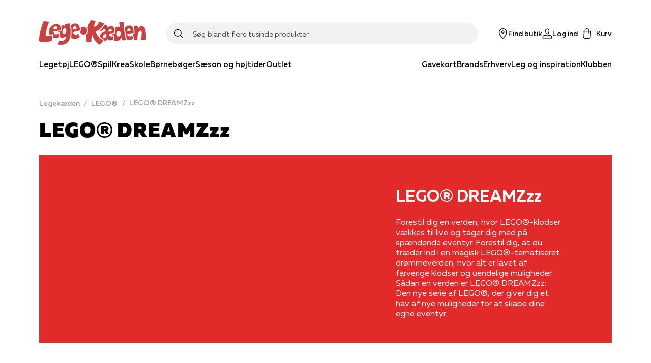

--- FILE ---
content_type: text/html; charset=utf-8
request_url: https://spa.legekaeden.dk/lego/dreamzzz
body_size: 64367
content:
<!DOCTYPE html><html lang="da"><head><link rel="apple-touch-icon" sizes="180x180" href="/assets/favicon/leg/apple-touch-icon.png"/><link rel="icon" type="image/png" sizes="32x32" href="/assets/favicon/leg/favicon-32x32.png"/><link rel="icon" type="image/png" sizes="16x16" href="/assets/favicon/leg/favicon-16x16.png"/><link rel="manifest" href="/assets/favicon/leg/manifest.json"/><link rel="mask-icon" href="/assets/favicon/boi/safari-pinned-tab.svg" color="#e73132"/><link rel="shortcut icon" href="/assets/favicon/leg/favicon.ico"/><meta name="msapplication-config" content="/assets/favicon/leg/browserconfig.xml"/><meta name="theme-color" content="#ffffff"/><meta name="google-site-verification" content="Rhc0v3hLCr1K8f1AijFKSFbAUJMmOLaiVfDNYwth6aU"/><link rel="preload" href="/fonts/kid-print-mt/KidprintMTProBold.woff2" as="font" type="font/woff2" crossorigin=""/><link rel="preload" href="/fonts/muller/muller-regular.woff2" as="font" type="font/woff2" crossorigin=""/><link rel="preload" href="/fonts/muller/muller-medium.woff2" as="font" type="font/woff2" crossorigin=""/><link rel="preload" href="/fonts/muller/muller-bold.woff2" as="font" type="font/woff2" crossorigin=""/><link rel="preload" href="/fonts/muller/muller-regular-italic.woff2" as="font" type="font/woff2" crossorigin=""/><link rel="preload" href="/fonts/velo/VeloSerifDisplay-Bold.woff2" as="font" type="font/woff2" crossorigin=""/><link rel="preload" href="/fonts/velo/VeloSerifDisplay-Black.woff2" as="font" type="font/woff2" crossorigin=""/><title>LEGO DREAMZzz | Se det store udvalg af LEGO DREAMZzz her »</title><meta charSet="utf-8"/><meta name="viewport" content="initial-scale=1.0, width=device-width"/><link rel="canonical" href="https://www.legekaeden.dk/lego/dreamzzz"/><meta http-equiv="Content-Language" content="da"/><meta http-equiv="Content-Type" content="text/html; charset=utf-8"/><meta name="author" content="legekaeden"/><meta name="copyright" content="legekaeden"/><meta name="generator" content="Sitecore SOLR Commerce"/><meta name="robots" content="all"/><meta name="title" content="LEGO DREAMZzz | Se det store udvalg af LEGO DREAMZzz her »"/><meta name="description" content="Se hele udvalget af LEGO DREAMZzz byggesættene online her | 365 dages byttegaranti | Klik &amp; hent | Lagerstatus i butik »"/><meta name="twitter:description" content="Se hele udvalget af LEGO DREAMZzz byggesættene online her | 365 dages byttegaranti | Klik &amp; hent | Lagerstatus i butik »"/><meta name="twitter:card" content="summary"/><meta name="twitter:url" content="https://www.legekaeden.dk/lego/dreamzzz"/><meta name="twitter:title" content="LEGO DREAMZzz | Se det store udvalg af LEGO DREAMZzz her »"/><meta property="og:locale" content="da_DK"/><meta property="og:site_name" content="https://www.legekaeden.dk"/><meta property="og:description" content="Se hele udvalget af LEGO DREAMZzz byggesættene online her | 365 dages byttegaranti | Klik &amp; hent | Lagerstatus i butik »"/><meta property="og:title" content="LEGO DREAMZzz | Se det store udvalg af LEGO DREAMZzz her »"/><meta property="og:type" content="content"/><meta property="og:url" content="https://www.legekaeden.dk/lego/dreamzzz"/><meta property="og:image" content="https://www.legekaeden.dk/scommerce/images/LegeKaeden.jpg?i={43E75CFB-791B-4558-BCD6-49CDC9626EC9}"/><script type="application/ld+json">{"@context":"https://schema.org","@type":"BreadcrumbList","itemListElement":[{"@type":"ListItem","position":"1","name":"Legekæden","item":"https://www.legekaeden.dk/"},{"@type":"ListItem","position":"2","name":"LEGO®","item":"https://www.legekaeden.dk/lego"},{"@type":"ListItem","position":"3","name":"LEGO® DREAMZzz","item":"https://www.legekaeden.dk/lego/dreamzzz"},{"@type":"ListItem","position":"4","name":"LEGO DREAMZzz | Se det store udvalg af LEGO DREAMZzz her »"}]}</script><link rel="preload" as="image" imagesrcset="https://image.bog-ide.dk/4884965-1136312-931-1000/webp/0/256/4884965-1136312-931-1000.webp 1x, https://image.bog-ide.dk/4884965-1136312-931-1000/webp/0/384/4884965-1136312-931-1000.webp 2x"/><link rel="preload" as="image" imagesrcset="https://image.bog-ide.dk/5271096-1267437-598-1000/webp/0/256/5271096-1267437-598-1000.webp 1x, https://image.bog-ide.dk/5271096-1267437-598-1000/webp/0/384/5271096-1267437-598-1000.webp 2x"/><link rel="preload" as="image" imagesrcset="https://api.legekaeden.dk/scommerce/images/Outletsortversion.png?i=%7bAA880AB8-5AB6-4BBF-B23A-8D7E79CCA719%7d&amp;w=96&amp;mode=max 1x, https://api.legekaeden.dk/scommerce/images/Outletsortversion.png?i=%7bAA880AB8-5AB6-4BBF-B23A-8D7E79CCA719%7d&amp;w=256&amp;mode=max 2x"/><link rel="preload" as="image" imagesrcset="https://image.bog-ide.dk/5533071-1384744-1000-683/webp/0/256/5533071-1384744-1000-683.webp 1x, https://image.bog-ide.dk/5533071-1384744-1000-683/webp/0/384/5533071-1384744-1000-683.webp 2x"/><link rel="preload" as="image" imagesrcset="https://image.bog-ide.dk/4884956-1136302-797-1000/webp/0/256/4884956-1136302-797-1000.webp 1x, https://image.bog-ide.dk/4884956-1136302-797-1000/webp/0/384/4884956-1136302-797-1000.webp 2x"/><link rel="preload" as="image" imagesrcset="https://image.bog-ide.dk/5271013-1267351-1000-869/webp/0/256/5271013-1267351-1000-869.webp 1x, https://image.bog-ide.dk/5271013-1267351-1000-869/webp/0/384/5271013-1267351-1000-869.webp 2x"/><link rel="preload" as="image" imagesrcset="https://image.bog-ide.dk/5533054-1384729-916-1000/webp/0/256/5533054-1384729-916-1000.webp 1x, https://image.bog-ide.dk/5533054-1384729-916-1000/webp/0/384/5533054-1384729-916-1000.webp 2x"/><link rel="preload" as="image" imagesrcset="https://image.bog-ide.dk/6103125-1668393-738-1000/webp/0/256/6103125-1668393-738-1000.webp 1x, https://image.bog-ide.dk/6103125-1668393-738-1000/webp/0/384/6103125-1668393-738-1000.webp 2x"/><link rel="preload" as="image" imagesrcset="https://image.bog-ide.dk/6103135-1668400-559-1000/webp/0/256/6103135-1668400-559-1000.webp 1x, https://image.bog-ide.dk/6103135-1668400-559-1000/webp/0/384/6103135-1668400-559-1000.webp 2x"/><link rel="preload" as="image" imagesrcset="https://image.bog-ide.dk/5533053-1384727-1000-683/webp/0/256/5533053-1384727-1000-683.webp 1x, https://image.bog-ide.dk/5533053-1384727-1000-683/webp/0/384/5533053-1384727-1000-683.webp 2x"/><link rel="preload" as="image" imagesrcset="https://image.bog-ide.dk/6103121-1668386-983-1000/webp/0/256/6103121-1668386-983-1000.webp 1x, https://image.bog-ide.dk/6103121-1668386-983-1000/webp/0/384/6103121-1668386-983-1000.webp 2x"/><link rel="preload" as="image" imagesrcset="https://image.bog-ide.dk/5533064-1384738-559-1000/webp/0/256/5533064-1384738-559-1000.webp 1x, https://image.bog-ide.dk/5533064-1384738-559-1000/webp/0/384/5533064-1384738-559-1000.webp 2x"/><link rel="preload" as="image" imagesrcset="https://image.bog-ide.dk/6103145-1668412-835-1000/webp/0/256/6103145-1668412-835-1000.webp 1x, https://image.bog-ide.dk/6103145-1668412-835-1000/webp/0/384/6103145-1668412-835-1000.webp 2x"/><link rel="preload" as="image" imagesrcset="https://api.legekaeden.dk/scommerce/images/PRICETAGENGELSKEBGERGRATISFRAGT2.png?i=%7b17C55E0E-C2DB-4D1A-B1D2-0F28CBBC8A4E%7d&amp;w=96&amp;mode=max 1x, https://api.legekaeden.dk/scommerce/images/PRICETAGENGELSKEBGERGRATISFRAGT2.png?i=%7b17C55E0E-C2DB-4D1A-B1D2-0F28CBBC8A4E%7d&amp;w=256&amp;mode=max 2x"/><meta name="next-head-count" content="55"/><link rel="preconnect" href="https://use.typekit.net" crossorigin /><noscript data-n-css=""></noscript><script defer="" nomodule="" src="/_next/static/chunks/polyfills-5cd94c89d3acac5f.js"></script><script src="https://policy.app.cookieinformation.com/uc.js" id="CookieConsent" data-culture="DA" type="text/javascript" defer="" data-nscript="beforeInteractive"></script><script defer="" src="/_next/static/chunks/541.bd234cec6b2783a5.js"></script><script defer="" src="/_next/static/chunks/5279.e043c254e00c5904.js"></script><script defer="" src="/_next/static/chunks/5774-c75deb1979f06fba.js"></script><script defer="" src="/_next/static/chunks/5187-df18f9d277d502e3.js"></script><script defer="" src="/_next/static/chunks/2610.8e9740b9f534a100.js"></script><script defer="" src="/_next/static/chunks/3153.3280543c54bbbacc.js"></script><script defer="" src="/_next/static/chunks/5560.e8d1fb26c4269661.js"></script><script defer="" src="/_next/static/chunks/9209.2bc35fc03c01e56f.js"></script><script defer="" src="/_next/static/chunks/1228.ddf9e312f88e5080.js"></script><script defer="" src="/_next/static/chunks/9479.420771a5f261e8a7.js"></script><script src="/_next/static/chunks/webpack-52d4dd7181ac349e.js" defer=""></script><script src="/_next/static/chunks/framework-560765ab0625ba27.js" defer=""></script><script src="/_next/static/chunks/main-8aa6f95b1bb7195e.js" defer=""></script><script src="/_next/static/chunks/pages/_app-d07d662f95bd1023.js" defer=""></script><script src="/_next/static/chunks/6936-54e182f0e0402a88.js" defer=""></script><script src="/_next/static/chunks/5935-cd96f993dbcd1eb8.js" defer=""></script><script src="/_next/static/chunks/1991-6eaa58cb60387bc1.js" defer=""></script><script src="/_next/static/chunks/1255-1d18b021cc44ed3d.js" defer=""></script><script src="/_next/static/chunks/8218-f8679699758e780c.js" defer=""></script><script src="/_next/static/chunks/5841-486da084b3b1a0d7.js" defer=""></script><script src="/_next/static/chunks/8754-8168398b69c2ee23.js" defer=""></script><script src="/_next/static/chunks/8028-b8ca080ced3f566d.js" defer=""></script><script src="/_next/static/chunks/6068-283a656cadb60da7.js" defer=""></script><script src="/_next/static/chunks/4322-329ff8848a7ddb45.js" defer=""></script><script src="/_next/static/chunks/pages/%5B%5B...slug%5D%5D-5bf63b96c6429b0a.js" defer=""></script><script src="/_next/static/7433/_buildManifest.js" defer=""></script><script src="/_next/static/7433/_ssgManifest.js" defer=""></script><script src="/_next/static/7433/_middlewareManifest.js" defer=""></script><style data-href="https://use.typekit.net/fhj4yxe.css">@import url("https://p.typekit.net/p.css?s=1&k=fhj4yxe&ht=tk&f=9755&a=90252604&app=typekit&e=css");@font-face{font-family:"verveine";src:url("https://use.typekit.net/af/c2607b/000000000000000077359d68/30/l?primer=7cdcb44be4a7db8877ffa5c0007b8dd865b3bbc383831fe2ea177f62257a9191&fvd=n4&v=3") format("woff2"),url("https://use.typekit.net/af/c2607b/000000000000000077359d68/30/d?primer=7cdcb44be4a7db8877ffa5c0007b8dd865b3bbc383831fe2ea177f62257a9191&fvd=n4&v=3") format("woff"),url("https://use.typekit.net/af/c2607b/000000000000000077359d68/30/a?primer=7cdcb44be4a7db8877ffa5c0007b8dd865b3bbc383831fe2ea177f62257a9191&fvd=n4&v=3") format("opentype");font-display:auto;font-style:normal;font-weight:400;font-stretch:normal}.tk-verveine{font-family:"verveine",sans-serif}</style></head><body><div id="__next" data-reactroot=""><style data-emotion="css-global 1wh8o41-legFonts-GlobalStyles">html,body,div,span,applet,object,iframe,h1,h2,h3,h4,h5,h6,p,blockquote,pre,a,abbr,acronym,address,big,cite,code,del,dfn,em,img,ins,kbd,q,s,samp,small,strike,strong,sub,sup,tt,var,b,u,i,center,dl,dt,dd,ol,ul,li,fieldset,form,label,legend,table,caption,tbody,tfoot,thead,tr,th,td,article,aside,canvas,details,embed,figure,figcaption,footer,header,hgroup,menu,nav,output,ruby,section,summary,time,mark,audio,video{margin:0;padding:0;border:0;font-size:100%;font:inherit;vertical-align:baseline;}article,aside,details,figcaption,figure,footer,header,hgroup,menu,nav,section{display:block;}body{line-height:1;}ol,ul{list-style:none;}blockquote,q{quotes:none;}blockquote:before,blockquote:after,q:before,q:after{content:'';content:none;}table{border-collapse:collapse;border-spacing:0;}@font-face{font-family:'Muller';src:url('/fonts/muller/muller-regular.woff2') format('woff2'),url('/fonts/muller/muller-regular.woff') format('woff');font-weight:400;font-style:normal;font-display:swap;}@font-face{font-family:'Muller';src:url('/fonts/muller/muller-regular-italic.woff2') format('woff2'),url('/fonts/muller/muller-regular-italic.woff') format('woff');font-weight:400;font-style:italic;font-display:swap;}@font-face{font-family:'Muller';src:url('/fonts/muller/muller-medium.woff2') format('woff2'),url('/fonts/muller/muller-medium.woff') format('woff');font-weight:500;font-style:normal;font-display:swap;}@font-face{font-family:'Muller';src:url('/fonts/muller/muller-medium-italic.woff2') format('woff2'),url('/fonts/muller/muller-medium-italic.woff') format('woff');font-weight:500;font-style:italic;font-display:swap;}@font-face{font-family:'Muller';src:url('/fonts/muller/muller-bold.woff2') format('woff2'),url('/fonts/muller/muller-bold.woff') format('woff');font-weight:700;font-style:normal;font-display:swap;}@font-face{font-family:'Muller';src:url('/fonts/muller/muller-bold-italic.woff2') format('woff2'),url('/fonts/muller/muller-bold-italic.woff') format('woff');font-weight:700;font-style:italic;font-display:swap;}@font-face{font-family:'Muller Black';src:url('/fonts/muller/muller-black.woff') format('woff');font-weight:normal;font-style:normal;font-display:swap;}*,*::after,*::before{box-sizing:border-box;-moz-osx-font-smoothing:grayscale;-webkit-font-smoothing:antialiased;font-smoothing:antialiased;}body{margin:0;font-style:normal;font-weight:400;font-family:"Muller","Arial","San-Serif";font-size:16px;line-height:20px;overflow-x:hidden;}@media only screen and (max-width: 767px){body{font-size:15px;line-height:20px;}}h1,h2,h3,h4,h5,h6{-webkit-font-smoothing:auto;font-smoothing:auto;}h1{margin-bottom:32px;font-style:normal;font-weight:900;font-family:"Muller Black","Arial","San-Serif";font-size:50px;line-height:57px;letter-spacing:0.89px;}@media only screen and (max-width: 767px){h1{font-size:35px;line-height:40px;letter-spacing:0.63px;}}h2{margin-bottom:24px;font-style:normal;font-weight:900;font-family:"Muller Black","Arial","San-Serif";font-size:40px;line-height:50px;letter-spacing:0.71px;}@media only screen and (max-width: 767px){h2{font-size:30px;line-height:35px;letter-spacing:0.6px;}}h3{margin-bottom:16px;font-style:normal;font-weight:700;font-family:"Muller Black","Arial","San-Serif";font-size:30px;line-height:42px;letter-spacing:0.54px;}@media only screen and (max-width: 767px){h3{font-weight:900;font-size:25px;line-height:42px;letter-spacing:0.45px;}}h4{margin-bottom:8px;font-style:normal;font-weight:700;font-family:"Muller","Arial","San-Serif";font-size:26px;line-height:34px;letter-spacing:0.46px;}@media only screen and (max-width: 767px){h4{font-family:"Muller","Arial","San-Serif";font-size:22px;line-height:28px;letter-spacing:0;}}h5{margin-bottom:8px;font-style:normal;font-weight:700;font-family:"Muller","Arial","San-Serif";font-size:22px;line-height:28px;letter-spacing:0;}@media only screen and (max-width: 767px){h5{font-family:"Muller","Arial","San-Serif";font-size:18px;line-height:24px;letter-spacing:0;}}h6{margin-bottom:8px;font-style:normal;font-weight:600;font-family:"Muller","Arial","San-Serif";font-size:18px;line-height:24px;letter-spacing:0;}a{-webkit-text-decoration:none;text-decoration:none;color:#e73132;cursor:pointer;}a svg{vertical-align:middle;}select,input,textarea{font-style:normal;font-weight:400;font-family:"Muller","Arial","San-Serif";font-size:16px;line-height:20px;}@media only screen and (max-width: 767px){select,input,textarea{font-size:15px;line-height:20px;}}button{font-style:normal;font-weight:500;font-family:"Muller","Arial","San-Serif";font-size:16px;line-height:20px;letter-spacing:0;}b,strong{font-weight:700;}em{font-style:italic;}p{margin-bottom:16px;}body:not(.using-tab) a[href]:not([tabindex='-1']):focus,body:not(.using-tab) area[href]:not([tabindex='-1']):focus,body:not(.using-tab) input:not([disabled]):not([tabindex='-1']):focus,body:not(.using-tab) select:not([disabled]):not([tabindex='-1']):focus,body:not(.using-tab) textarea:not([disabled]):not([tabindex='-1']):focus,body:not(.using-tab) button:not([disabled]):not([tabindex='-1']):focus,body:not(.using-tab) iframe:not([tabindex='-1']):focus,body:not(.using-tab) [tabindex]:not([tabindex='-1']):focus,body:not(.using-tab) [contentEditable='true']:not([tabindex='-1']):focus{outline:none;}</style><style data-emotion="css om364d-StyledMainNavigation">.css-om364d-StyledMainNavigation{position:fixed;top:0;width:100%;z-index:500;background:#FFFFFF;}</style><header class="css-om364d-StyledMainNavigation e2sodd10" style="transform:translateY(0%)"><style data-emotion="css 1f2yyaq-ResponsiveContainer">.css-1f2yyaq-ResponsiveContainer.css-1f2yyaq-ResponsiveContainer{display:none;}@media only screen and (max-width: 899px){.css-1f2yyaq-ResponsiveContainer.css-1f2yyaq-ResponsiveContainer{display:inherit;}}</style><div class="css-1f2yyaq-ResponsiveContainer e9px8ok0"><style data-emotion="css y67h9i-Navigation">.css-y67h9i-Navigation{display:-webkit-box;display:-webkit-flex;display:-ms-flexbox;display:flex;-webkit-flex-direction:column;-ms-flex-direction:column;flex-direction:column;position:relative;min-height:60px;-webkit-box-pack:center;-ms-flex-pack:center;-webkit-justify-content:center;justify-content:center;}</style><nav class="css-y67h9i-Navigation e1eihpib3"><style data-emotion="css lzsa4b-StyledContainerLayout">.css-lzsa4b-StyledContainerLayout{width:100%;margin-left:auto;margin-right:auto;}@media only screen and (max-width: 899px){.css-lzsa4b-StyledContainerLayout{padding:0 10px;}}@media only screen and (min-width: 900px){.css-lzsa4b-StyledContainerLayout{max-width:min(88vw, 1600px);}}</style><div class="css-lzsa4b-StyledContainerLayout e1ccm03i0"><style data-emotion="css 117hyr2-Header">.css-117hyr2-Header{display:-webkit-box;display:-webkit-flex;display:-ms-flexbox;display:flex;-webkit-flex-direction:column;-ms-flex-direction:column;flex-direction:column;}</style><div class="css-117hyr2-Header e1eihpib2"><style data-emotion="css 1qhynm6-MobileMenu">.css-1qhynm6-MobileMenu{width:100%;min-height:60px;}</style><style data-emotion="css 1w8kjkv-MobileMenuContainer-MobileMenu">.css-1w8kjkv-MobileMenuContainer-MobileMenu{position:relative;padding:10px 8px 0;width:100%;min-height:60px;}</style><style data-emotion="css 1oksier-FlexLayout-MobileMenuContainer-MobileMenu">.css-1oksier-FlexLayout-MobileMenuContainer-MobileMenu{display:-webkit-box;display:-webkit-flex;display:-ms-flexbox;display:flex;-webkit-flex:initial;-ms-flex:initial;flex:initial;-webkit-flex-direction:row;-ms-flex-direction:row;flex-direction:row;-webkit-box-pack:justify;-webkit-justify-content:space-between;justify-content:space-between;-webkit-align-items:center;-webkit-box-align:center;-ms-flex-align:center;align-items:center;-webkit-box-flex-wrap:initial;-webkit-flex-wrap:initial;-ms-flex-wrap:initial;flex-wrap:initial;gap:0px 20px;position:relative;padding:10px 8px 0;width:100%;min-height:60px;}.css-1oksier-FlexLayout-MobileMenuContainer-MobileMenu >*:not(:last-child){margin-bottom:initial;}</style><div class="e16wt3dq1 css-1oksier-FlexLayout-MobileMenuContainer-MobileMenu e1wj9h9o0"><style data-emotion="css ay99pv-MobileMenu">.css-ay99pv-MobileMenu{gap:16px;}</style><style data-emotion="css dc27cz-FlexLayout-MobileMenu">.css-dc27cz-FlexLayout-MobileMenu{display:-webkit-box;display:-webkit-flex;display:-ms-flexbox;display:flex;-webkit-flex:initial;-ms-flex:initial;flex:initial;-webkit-flex-direction:row;-ms-flex-direction:row;flex-direction:row;-webkit-box-pack:initial;-ms-flex-pack:initial;-webkit-justify-content:initial;justify-content:initial;-webkit-align-items:center;-webkit-box-align:center;-ms-flex-align:center;align-items:center;-webkit-box-flex-wrap:initial;-webkit-flex-wrap:initial;-ms-flex-wrap:initial;flex-wrap:initial;gap:16px;}</style><div class="css-dc27cz-FlexLayout-MobileMenu e1wj9h9o0"><style data-emotion="css w1tgm2-LinkText">.css-w1tgm2-LinkText{all:unset;cursor:pointer;display:-webkit-box;display:-webkit-flex;display:-ms-flexbox;display:flex;-webkit-flex-direction:column;-ms-flex-direction:column;flex-direction:column;-webkit-box-pack:center;-ms-flex-pack:center;-webkit-justify-content:center;justify-content:center;}</style><button title="Menu" class="css-w1tgm2-LinkText e16wt3dq0"><style data-emotion="css g3uvnh-FlexLayout">.css-g3uvnh-FlexLayout{display:-webkit-box;display:-webkit-flex;display:-ms-flexbox;display:flex;-webkit-flex:initial;-ms-flex:initial;flex:initial;-webkit-flex-direction:column;-ms-flex-direction:column;flex-direction:column;-webkit-box-pack:initial;-ms-flex-pack:initial;-webkit-justify-content:initial;justify-content:initial;-webkit-align-items:center;-webkit-box-align:center;-ms-flex-align:center;align-items:center;-webkit-box-flex-wrap:initial;-webkit-flex-wrap:initial;-ms-flex-wrap:initial;flex-wrap:initial;}</style><div class="css-g3uvnh-FlexLayout e1wj9h9o0"><style data-emotion="css 1btnp2s-SvgContainer">.css-1btnp2s-SvgContainer{display:-webkit-box;display:-webkit-flex;display:-ms-flexbox;display:flex;-webkit-box-pack:center;-ms-flex-pack:center;-webkit-justify-content:center;justify-content:center;-webkit-align-items:center;-webkit-box-align:center;-ms-flex-align:center;align-items:center;}</style><span class="css-1btnp2s-SvgContainer e1t6fo4f0"><style data-emotion="css 1g8rts2-StyledSvg">.css-1g8rts2-StyledSvg{fill:#080707;width:20px;height:20px;}</style><svg viewBox="0 0 18 14" fill="none" xmlns="http://www.w3.org/2000/svg" size="20" class="css-1g8rts2-StyledSvg e1t6fo4f1" color="#080707"><path fill-rule="evenodd" clip-rule="evenodd" d="M18 1.5H0V0h18v1.5Zm0 6H0V6h18v1.5Zm-18 6h18V12H0v1.5Z" fill="#000"></path></svg></span></div></button><div class="css-g3uvnh-FlexLayout e1wj9h9o0"><style data-emotion="css a25tt1-LogoImage">.css-a25tt1-LogoImage{max-width:100%;height:auto;cursor:pointer;}</style><img src="/assets/legekaeden.svg" alt="logo" height="48" width="210" class="css-a25tt1-LogoImage e18c5sih0"/></div></div><style data-emotion="css tkeg8r-FlexLayout">.css-tkeg8r-FlexLayout{display:-webkit-box;display:-webkit-flex;display:-ms-flexbox;display:flex;-webkit-flex:initial;-ms-flex:initial;flex:initial;-webkit-flex-direction:row;-ms-flex-direction:row;flex-direction:row;-webkit-box-pack:end;-ms-flex-pack:end;-webkit-justify-content:flex-end;justify-content:flex-end;-webkit-align-items:center;-webkit-box-align:center;-ms-flex-align:center;align-items:center;-webkit-box-flex-wrap:initial;-webkit-flex-wrap:initial;-ms-flex-wrap:initial;flex-wrap:initial;gap:0px 20px;}.css-tkeg8r-FlexLayout >*:not(:last-child){margin-bottom:initial;}</style><div class="css-tkeg8r-FlexLayout e1wj9h9o0"><style data-emotion="css 1nm180a-LinkElementWrapper">.css-1nm180a-LinkElementWrapper{color:inherit;}</style><a href="/find-butik" class="css-1nm180a-LinkElementWrapper e1irccp01"><div class="css-g3uvnh-FlexLayout e1wj9h9o0"><span class="css-1btnp2s-SvgContainer e1t6fo4f0"><svg viewBox="0 0 17 21" fill="none" xmlns="http://www.w3.org/2000/svg" size="20" class="css-1g8rts2-StyledSvg e1t6fo4f1" color="#080707"><path fill-rule="evenodd" clip-rule="evenodd" d="M16.5 8.24C16.58 3.751 12.63 0 8.25 0 3.86 0-.08 3.752 0 8.24c.16 4.784 4.58 9.967 7.61 12.522a.98.98 0 0 0 1.28 0c3.03-2.555 7.46-7.738 7.61-12.523ZM8.25 19.495c-2.82-2.73-6.72-7.218-6.75-11.256-.07-3.66 3.18-6.777 6.75-6.706C11.82 1.452 15.07 4.58 15 8.24c-.03 4.037-3.93 8.525-6.75 11.255ZM6.75 7.5c0-.83.67-1.5 1.5-1.5s1.5.67 1.5 1.5S9.08 9 8.25 9s-1.5-.67-1.5-1.5Zm1.5-3c-1.66 0-3 1.34-3 3s1.34 3 3 3 3-1.34 3-3-1.34-3-3-3Z" fill="#000"></path></svg></span><style data-emotion="css 18z9dw1-StyledText">.css-18z9dw1-StyledText{white-space:pre-line;font-size:11px;font-family:"Muller","Arial","San-Serif";font-weight:500;}</style><span font-weight="Medium" style="white-space:nowrap" class="css-18z9dw1-StyledText e1w70fa50">Find butik</span></div></a><style data-emotion="css 1ry18hx-StyledButton">.css-1ry18hx-StyledButton{all:unset;box-sizing:border-box;cursor:pointer;border-radius:100px;min-width:100px;display:-webkit-box;display:-webkit-flex;display:-ms-flexbox;display:flex;-webkit-flex-shrink:0;-ms-flex-negative:0;flex-shrink:0;-webkit-align-items:center;-webkit-box-align:center;-ms-flex-align:center;align-items:center;-webkit-box-pack:center;-ms-flex-pack:center;-webkit-justify-content:center;justify-content:center;font-style:normal;font-weight:500;font-family:"Muller","Arial","San-Serif";font-size:16px;line-height:20px;letter-spacing:0;font-size:14px;height:50px;padding:0 24px;min-height:16px;font-style:normal;font-weight:400;font-family:"Muller","Arial","San-Serif";font-size:16px;line-height:20px;border-width:0 0 1px;border-style:solid;border-color:transparent;color:#080707;padding:0;min-height:initial;-webkit-align-items:initial;-webkit-box-align:initial;-ms-flex-align:initial;align-items:initial;min-width:initial;height:initial;}.css-1ry18hx-StyledButton:hover{border:none;}@media only screen and (max-width: 767px){.css-1ry18hx-StyledButton{font-size:15px;line-height:20px;}}.css-1ry18hx-StyledButton:hover{border-width:0 0 1px;border-style:solid;border-color:transparent;}</style><button width="content" type="button" class="css-1ry18hx-StyledButton eh0pg5q0"><div class="css-g3uvnh-FlexLayout e1wj9h9o0"><span class="css-1btnp2s-SvgContainer e1t6fo4f0"><svg viewBox="0 0 22 21" fill="none" xmlns="http://www.w3.org/2000/svg" size="20" class="css-1g8rts2-StyledSvg e1t6fo4f1" color="#080707"><path fill-rule="evenodd" clip-rule="evenodd" d="M6.506 4.901C6.366 2.21 8.51 0 11.001 0c2.499 0 4.588 2.17 4.496 4.888v.021l-.003.02c-.022.255-.138.97-.238 1.577l-.14.833-.046.265-.016.093C14.716 9.841 13.376 12 11 12c-2.37 0-3.713-2.154-4.052-4.258l-.016-.095-.045-.265c-.038-.222-.089-.523-.14-.84-.102-.611-.217-1.34-.24-1.618v-.011L6.505 4.9Zm1.924 2.6c.293 1.831 1.317 2.999 2.572 2.999 1.25 0 2.276-1.162 2.57-3.041l.02-.11.045-.263.139-.826c.103-.619.201-1.24.223-1.445C14.052 2.907 12.598 1.5 11 1.5c-1.606 0-3.087 1.46-2.997 3.312.019.213.119.853.223 1.487.052.313.102.611.14.83l.044.264.019.107Zm9.627 6.487L11 12.738l-7.057 1.25-.015.003c-1.283.284-2.658 1.097-2.95 2.662l-.003.019L.393 21h21.226l-.635-4.319c-.237-1.592-1.638-2.408-2.912-2.69l-.015-.003Zm-15.6 2.923c.14-.7.79-1.23 1.78-1.452l6.764-1.197 6.762 1.197c1.006.226 1.635.759 1.737 1.442l.382 2.599H2.108l.35-2.589Z" fill="#000"></path></svg></span><span font-weight="Medium" style="white-space:nowrap" class="css-18z9dw1-StyledText e1w70fa50">Log ind</span></div></button><style data-emotion="css 1qnhpyi-PopoverWrapper">.css-1qnhpyi-PopoverWrapper{position:relative;}.css-1qnhpyi-PopoverWrapper:before{position:fixed;top:0;left:0;bottom:0;width:100vw;height:100vh;transition-duration:.4s;pointer-events:none;z-index:1;}</style><div class="css-1qnhpyi-PopoverWrapper ema18ps2"><style data-emotion="css u967mc-IconContent">.css-u967mc-IconContent{all:unset;font:"Muller","Arial","San-Serif";font-weight:500;display:-webkit-box;display:-webkit-flex;display:-ms-flexbox;display:flex;-webkit-flex-direction:column;-ms-flex-direction:column;flex-direction:column;font-size:11px;-webkit-align-items:center;-webkit-box-align:center;-ms-flex-align:center;align-items:center;white-space:nowrap;cursor:pointer;}@media only screen and (min-width: 900px){.css-u967mc-IconContent{font-size:14px;-webkit-flex-direction:row;-ms-flex-direction:row;flex-direction:row;}.css-u967mc-IconContent span{margin-left:8px;}}</style><button class="css-u967mc-IconContent ejjlge07"><style data-emotion="css 1ujki6m-IconWrapper">.css-1ujki6m-IconWrapper{display:-webkit-box;display:-webkit-flex;display:-ms-flexbox;display:flex;position:relative;}</style><div class="css-1ujki6m-IconWrapper ejjlge03"><span class="css-1btnp2s-SvgContainer e1t6fo4f0"><svg viewBox="0 0 20 24" fill="none" xmlns="http://www.w3.org/2000/svg" size="20" class="css-1g8rts2-StyledSvg e1t6fo4f1" color="#080707"><path fill-rule="evenodd" clip-rule="evenodd" d="M10 0a5.25 5.25 0 0 0-5.25 5.25V6H.207l.754 13.648C1.076 22.086 3.111 24 5.5 24h9c2.4 0 4.375-1.925 4.49-4.35L19.796 6H15.25v-.75C15.25 2.35 12.9 0 10 0Zm3.75 7.5v3.75h1.5V7.5h2.954l-.711 12.066v.01c-.077 1.649-1.416 2.924-2.993 2.924h-9c-1.59 0-2.965-1.287-3.04-2.924L1.791 7.5H4.75v3.75h1.5V7.5h7.5Zm0-1.5v-.75a3.75 3.75 0 1 0-7.5 0V6h7.5Z" fill="#000"></path></svg></span></div><span>Kurv</span></button></div></div></div><style data-emotion="css 3uuws7-SearchFieldForm">.css-3uuws7-SearchFieldForm{position:relative;z-index:600;width:100%;margin:auto;padding:8px 0;}@media only screen and (min-width: 900px){.css-3uuws7-SearchFieldForm{padding:0;}}</style><div class="css-3uuws7-SearchFieldForm e1g06z8t5"><style data-emotion="css s517al-SearchInputWrapper">.css-s517al-SearchInputWrapper{position:relative;display:-webkit-box;display:-webkit-flex;display:-ms-flexbox;display:flex;-webkit-align-items:center;-webkit-box-align:center;-ms-flex-align:center;align-items:center;}</style><div class="css-s517al-SearchInputWrapper e1g06z8t4"><style data-emotion="css jfs2rv-SearchIconButton">.css-jfs2rv-SearchIconButton{position:absolute;top:50%;left:16px;-webkit-transform:translateY(-50%);-moz-transform:translateY(-50%);-ms-transform:translateY(-50%);transform:translateY(-50%);z-index:2;display:-webkit-box;display:-webkit-flex;display:-ms-flexbox;display:flex;-webkit-box-pack:center;-ms-flex-pack:center;-webkit-justify-content:center;justify-content:center;padding:0;font-size:18px;border:none;background:none;cursor:pointer;-webkit-transition:opacity 200ms ease;transition:opacity 200ms ease;}</style><button type="submit" class="css-jfs2rv-SearchIconButton e1g06z8t2"><span class="css-1btnp2s-SvgContainer e1t6fo4f0"><style data-emotion="css 1nrdvjw-StyledSvg">.css-1nrdvjw-StyledSvg{fill:#080707;height:1rem;width:1rem;}</style><svg viewBox="0 0 21 21" fill="none" xmlns="http://www.w3.org/2000/svg" class="css-1nrdvjw-StyledSvg e1t6fo4f1" color="#080707"><path fill-rule="evenodd" clip-rule="evenodd" d="M9 16.5a7.5 7.5 0 1 1 0-15 7.5 7.5 0 0 1 0 15Zm6.872-1.688a9 9 0 1 0-1.06 1.06l4.908 4.908a.75.75 0 1 0 1.06-1.06l-4.908-4.908Z" fill="#000"></path></svg></span><span style="position:absolute;border:0;width:1px;height:1px;padding:0;margin:-1px;overflow:hidden;clip:rect(0, 0, 0, 0);white-space:nowrap;word-wrap:normal">Søg</span></button><style data-emotion="css tiw14-SearchInput">.css-tiw14-SearchInput{-webkit-flex:1;-ms-flex:1;flex:1;height:38px;border:none;font-family:"Muller","Arial","San-Serif";background:none;overflow:hidden;text-overflow:ellipsis;white-space:nowrap;background:#F2F2F2;border:2px solid #F2F2F2;border-radius:25px;padding-left:50px;-webkit-transition:all 200ms ease;transition:all 200ms ease;}.css-tiw14-SearchInput:focus{outline:none;}.css-tiw14-SearchInput::-webkit-input-placeholder{font-size:14px;color:#4D4C49;}.css-tiw14-SearchInput::-moz-placeholder{font-size:14px;color:#4D4C49;}.css-tiw14-SearchInput:-ms-input-placeholder{font-size:14px;color:#4D4C49;}.css-tiw14-SearchInput::placeholder{font-size:14px;color:#4D4C49;}.css-tiw14-SearchInput:focus::-webkit-input-placeholder{color:transparent;}.css-tiw14-SearchInput:focus::-moz-placeholder{color:transparent;}.css-tiw14-SearchInput:focus:-ms-input-placeholder{color:transparent;}.css-tiw14-SearchInput:focus::placeholder{color:transparent;}@media only screen and (min-width: 900px){.css-tiw14-SearchInput{font-size:16px;height:42px;}.css-tiw14-SearchInput::-webkit-input-placeholder{font-size:14px;}.css-tiw14-SearchInput::-moz-placeholder{font-size:14px;}.css-tiw14-SearchInput:-ms-input-placeholder{font-size:14px;}.css-tiw14-SearchInput::placeholder{font-size:14px;}}@media only screen and (max-width: 767px){.css-tiw14-SearchInput{font-size:16px;}}.css-tiw14-SearchInput:focus{background:#FFFFFF;border:2px solid #080707;}</style><input placeholder="Søg blandt flere tusinde produkter" class="css-tiw14-SearchInput e1g06z8t3"/><style data-emotion="css 1exghln-SearchIconButton-ClearSearchButton">.css-1exghln-SearchIconButton-ClearSearchButton{position:absolute;top:50%;left:16px;-webkit-transform:translateY(-50%);-moz-transform:translateY(-50%);-ms-transform:translateY(-50%);transform:translateY(-50%);z-index:2;display:-webkit-box;display:-webkit-flex;display:-ms-flexbox;display:flex;-webkit-box-pack:center;-ms-flex-pack:center;-webkit-justify-content:center;justify-content:center;padding:0;font-size:18px;border:none;background:none;cursor:pointer;-webkit-transition:opacity 200ms ease;transition:opacity 200ms ease;opacity:0;pointer-events:none;left:unset;right:calc(32px + 8px);margin-right:8px;}</style><button type="button" disabled="" class="css-1exghln-SearchIconButton-ClearSearchButton e1g06z8t0"><span class="css-1btnp2s-SvgContainer e1t6fo4f0"><svg data-name="Layer 1" xmlns="http://www.w3.org/2000/svg" viewBox="0 0 48 48" class="css-1nrdvjw-StyledSvg e1t6fo4f1" color="#080707"><path d="M39 10.44 37.56 9 24 22.56 10.44 9 9 10.44 22.56 24 9 37.56 10.44 39 24 25.44 37.56 39 39 37.56 25.44 24 39 10.44z"></path></svg></span><span style="position:absolute;border:0;width:1px;height:1px;padding:0;margin:-1px;overflow:hidden;clip:rect(0, 0, 0, 0);white-space:nowrap;word-wrap:normal">Slet</span></button></div></div></div><style data-emotion="css 1la0el5-SideMenuBackdrop animation-1acbpvw">.css-1la0el5-SideMenuBackdrop{background-color:rgba(0,0,0, 0.6);position:fixed;top:0;right:0;bottom:0;left:0;z-index:-1;}@media (prefers-reduced-motion: no-preference){.css-1la0el5-SideMenuBackdrop{-webkit-animation:animation-1acbpvw 200ms cubic-bezier(0.16, 1, 0.3, 1);animation:animation-1acbpvw 200ms cubic-bezier(0.16, 1, 0.3, 1);}}@-webkit-keyframes animation-1acbpvw{0%{opacity:0;}100%{opacity:1;}}@keyframes animation-1acbpvw{0%{opacity:0;}100%{opacity:1;}}</style><style data-emotion="css 1jou17a-SideMenuContainer animation-8kfrqd">.css-1jou17a-SideMenuContainer{background-color:#FFFFFF;border-left:0;bottom:0;box-shadow:hsl(206 22% 7% / 35%) 0px 10px 38px -10px,hsl(206 22% 7% / 20%) 0px 10px 20px -15px;max-width:100vw;position:fixed;top:0;width:345px;}@media (prefers-reduced-motion: no-preference){.css-1jou17a-SideMenuContainer{-webkit-animation:animation-8kfrqd 300ms cubic-bezier(0.16, 1, 0.3, 1);animation:animation-8kfrqd 300ms cubic-bezier(0.16, 1, 0.3, 1);will-change:transform;}}.css-1jou17a-SideMenuContainer:focus{outline:none;}@-webkit-keyframes animation-8kfrqd{0%{-webkit-transform:translate(-100%);-moz-transform:translate(-100%);-ms-transform:translate(-100%);transform:translate(-100%);}100%{-webkit-transform:translate(0);-moz-transform:translate(0);-ms-transform:translate(0);transform:translate(0);}}@keyframes animation-8kfrqd{0%{-webkit-transform:translate(-100%);-moz-transform:translate(-100%);-ms-transform:translate(-100%);transform:translate(-100%);}100%{-webkit-transform:translate(0);-moz-transform:translate(0);-ms-transform:translate(0);transform:translate(0);}}</style></div></nav></div><style data-emotion="css 39uus9-ResponsiveContainer">.css-39uus9-ResponsiveContainer.css-39uus9-ResponsiveContainer{display:none;}@media only screen and (min-width: 900px){.css-39uus9-ResponsiveContainer.css-39uus9-ResponsiveContainer{display:inherit;}}</style><div class="css-39uus9-ResponsiveContainer e9px8ok0"><style data-emotion="css 1fjreho-Navigation">.css-1fjreho-Navigation{display:-webkit-box;display:-webkit-flex;display:-ms-flexbox;display:flex;-webkit-flex-direction:column;-ms-flex-direction:column;flex-direction:column;position:relative;min-height:60px;-webkit-box-pack:center;-ms-flex-pack:center;-webkit-justify-content:center;justify-content:center;background:#FFFFFF;}</style><nav class="css-1fjreho-Navigation e1nzsx007"><div class="css-tztijm-Header e1nzsx006"><div class="css-lzsa4b-StyledContainerLayout e1ccm03i0"><style data-emotion="css 1q0giz7-MenuWrapper">.css-1q0giz7-MenuWrapper{display:-webkit-box;display:-webkit-flex;display:-ms-flexbox;display:flex;-webkit-align-items:center;-webkit-box-align:center;-ms-flex-align:center;align-items:center;padding:40px 0 24px;}</style><div class="css-1q0giz7-MenuWrapper e1nzsx004"><div class="css-1q3t14n-FlexContent e1u6wi0y0"><img src="/assets/legekaeden.svg" alt="logo" height="48" width="210" class="css-a25tt1-LogoImage e18c5sih0"/></div><style data-emotion="css 12yf0tg-FlexContent">.css-12yf0tg-FlexContent{-webkit-box-flex:1;-webkit-flex-grow:1;-ms-flex-positive:1;flex-grow:1;}</style><div class="css-12yf0tg-FlexContent e1u6wi0y0"><style data-emotion="css tehkb5-GutterLayout">.css-tehkb5-GutterLayout{padding-left:8px;padding-right:8px;-webkit-flex:initial;-ms-flex:initial;flex:initial;padding-left:8px;padding-right:8px;}@media only screen and (min-width: 768px){.css-tehkb5-GutterLayout{padding-left:20px;padding-right:20px;}}@media only screen and (min-width: 768px){.css-tehkb5-GutterLayout{padding-left:40px;padding-right:40px;}}</style><div class="css-tehkb5-GutterLayout e1o4vywr0"><style data-emotion="css ykylps-FlexLayout">.css-ykylps-FlexLayout{display:-webkit-box;display:-webkit-flex;display:-ms-flexbox;display:flex;-webkit-flex:initial;-ms-flex:initial;flex:initial;-webkit-flex-direction:row;-ms-flex-direction:row;flex-direction:row;-webkit-box-pack:center;-ms-flex-pack:center;-webkit-justify-content:center;justify-content:center;-webkit-align-items:initial;-webkit-box-align:initial;-ms-flex-align:initial;align-items:initial;-webkit-box-flex-wrap:initial;-webkit-flex-wrap:initial;-ms-flex-wrap:initial;flex-wrap:initial;}</style><div class="css-ykylps-FlexLayout e1wj9h9o0"><style data-emotion="css hikk4f-FlexLayout">.css-hikk4f-FlexLayout{display:-webkit-box;display:-webkit-flex;display:-ms-flexbox;display:flex;-webkit-flex:initial;-ms-flex:initial;flex:initial;-webkit-flex-direction:column;-ms-flex-direction:column;flex-direction:column;-webkit-box-pack:initial;-ms-flex-pack:initial;-webkit-justify-content:initial;justify-content:initial;-webkit-align-items:initial;-webkit-box-align:initial;-ms-flex-align:initial;align-items:initial;-webkit-box-flex-wrap:initial;-webkit-flex-wrap:initial;-ms-flex-wrap:initial;flex-wrap:initial;width:100%;}</style><div class="css-hikk4f-FlexLayout e1wj9h9o0"><style data-emotion="css 48q5fk-PopoverWrapper">.css-48q5fk-PopoverWrapper{position:relative;}</style><div class="css-48q5fk-PopoverWrapper ema18ps2"><div class="css-3uuws7-SearchFieldForm e1g06z8t5"><div class="css-s517al-SearchInputWrapper e1g06z8t4"><button type="submit" class="css-jfs2rv-SearchIconButton e1g06z8t2"><span class="css-1btnp2s-SvgContainer e1t6fo4f0"><svg viewBox="0 0 21 21" fill="none" xmlns="http://www.w3.org/2000/svg" class="css-1nrdvjw-StyledSvg e1t6fo4f1" color="#080707"><path fill-rule="evenodd" clip-rule="evenodd" d="M9 16.5a7.5 7.5 0 1 1 0-15 7.5 7.5 0 0 1 0 15Zm6.872-1.688a9 9 0 1 0-1.06 1.06l4.908 4.908a.75.75 0 1 0 1.06-1.06l-4.908-4.908Z" fill="#000"></path></svg></span><span style="position:absolute;border:0;width:1px;height:1px;padding:0;margin:-1px;overflow:hidden;clip:rect(0, 0, 0, 0);white-space:nowrap;word-wrap:normal">Søg</span></button><input value="" placeholder="Søg blandt flere tusinde produkter" class="css-tiw14-SearchInput e1g06z8t3"/><button type="button" disabled="" class="css-1exghln-SearchIconButton-ClearSearchButton e1g06z8t0"><span class="css-1btnp2s-SvgContainer e1t6fo4f0"><svg data-name="Layer 1" xmlns="http://www.w3.org/2000/svg" viewBox="0 0 48 48" class="css-1nrdvjw-StyledSvg e1t6fo4f1" color="#080707"><path d="M39 10.44 37.56 9 24 22.56 10.44 9 9 10.44 22.56 24 9 37.56 10.44 39 24 25.44 37.56 39 39 37.56 25.44 24 39 10.44z"></path></svg></span><span style="position:absolute;border:0;width:1px;height:1px;padding:0;margin:-1px;overflow:hidden;clip:rect(0, 0, 0, 0);white-space:nowrap;word-wrap:normal">Slet</span></button></div></div></div></div></div></div></div><div class="css-1q3t14n-FlexContent e1u6wi0y0"><div class="css-tkeg8r-FlexLayout e1wj9h9o0"><style data-emotion="css 1fkfo6j-QuickLink">.css-1fkfo6j-QuickLink{font-size:14px;font-weight:400;font-family:"Muller","Arial","San-Serif";white-space:nowrap;}</style><style data-emotion="css yb2n8q-LinkElementWrapper-QuickLink">.css-yb2n8q-LinkElementWrapper-QuickLink{color:inherit;font-size:14px;font-weight:400;font-family:"Muller","Arial","San-Serif";white-space:nowrap;}</style><a class="e1nzsx005 css-yb2n8q-LinkElementWrapper-QuickLink e1irccp01" href="/find-butik"><style data-emotion="css 1rm2z0c-FlexLayout">.css-1rm2z0c-FlexLayout{display:-webkit-box;display:-webkit-flex;display:-ms-flexbox;display:flex;-webkit-flex:initial;-ms-flex:initial;flex:initial;-webkit-flex-direction:row;-ms-flex-direction:row;flex-direction:row;-webkit-box-pack:initial;-ms-flex-pack:initial;-webkit-justify-content:initial;justify-content:initial;-webkit-align-items:center;-webkit-box-align:center;-ms-flex-align:center;align-items:center;-webkit-box-flex-wrap:initial;-webkit-flex-wrap:initial;-ms-flex-wrap:initial;flex-wrap:initial;gap:0px 8px;}.css-1rm2z0c-FlexLayout >*:not(:last-child){margin-bottom:initial;}</style><div class="css-1rm2z0c-FlexLayout e1wj9h9o0"><span class="css-1btnp2s-SvgContainer e1t6fo4f0"><svg viewBox="0 0 17 21" fill="none" xmlns="http://www.w3.org/2000/svg" size="20" class="css-1g8rts2-StyledSvg e1t6fo4f1" color="#080707"><path fill-rule="evenodd" clip-rule="evenodd" d="M16.5 8.24C16.58 3.751 12.63 0 8.25 0 3.86 0-.08 3.752 0 8.24c.16 4.784 4.58 9.967 7.61 12.522a.98.98 0 0 0 1.28 0c3.03-2.555 7.46-7.738 7.61-12.523ZM8.25 19.495c-2.82-2.73-6.72-7.218-6.75-11.256-.07-3.66 3.18-6.777 6.75-6.706C11.82 1.452 15.07 4.58 15 8.24c-.03 4.037-3.93 8.525-6.75 11.255ZM6.75 7.5c0-.83.67-1.5 1.5-1.5s1.5.67 1.5 1.5S9.08 9 8.25 9s-1.5-.67-1.5-1.5Zm1.5-3c-1.66 0-3 1.34-3 3s1.34 3 3 3 3-1.34 3-3-1.34-3-3-3Z" fill="#000"></path></svg></span><style data-emotion="css 13qlqkm-StyledText">.css-13qlqkm-StyledText{white-space:pre-line;font-size:14px;font-weight:500;}</style><span font-weight="Medium" class="css-13qlqkm-StyledText e1w70fa50">Find butik</span></div></a><style data-emotion="css 1cs599c-LoginLink">.css-1cs599c-LoginLink{-webkit-text-decoration:none;text-decoration:none;}</style><style data-emotion="css q2kmb8-StyledButton-LoginLink">.css-q2kmb8-StyledButton-LoginLink{all:unset;box-sizing:border-box;cursor:pointer;border-radius:100px;min-width:100px;display:-webkit-box;display:-webkit-flex;display:-ms-flexbox;display:flex;-webkit-flex-shrink:0;-ms-flex-negative:0;flex-shrink:0;-webkit-align-items:center;-webkit-box-align:center;-ms-flex-align:center;align-items:center;-webkit-box-pack:center;-ms-flex-pack:center;-webkit-justify-content:center;justify-content:center;font-style:normal;font-weight:500;font-family:"Muller","Arial","San-Serif";font-size:16px;line-height:20px;letter-spacing:0;font-size:14px;height:50px;padding:0 24px;min-height:16px;font-style:normal;font-weight:400;font-family:"Muller","Arial","San-Serif";font-size:14px;line-height:18px;border:none;padding:0;-webkit-text-decoration:underline;text-decoration:underline;min-height:initial;min-width:initial;height:initial;-webkit-text-decoration:none;text-decoration:none;}.css-q2kmb8-StyledButton-LoginLink:hover{border:none;}@media only screen and (max-width: 767px){.css-q2kmb8-StyledButton-LoginLink{font-size:13px;line-height:16px;}}</style><button width="content" type="button" class="e1nzsx000 css-q2kmb8-StyledButton-LoginLink eh0pg5q0"><div class="css-1rm2z0c-FlexLayout e1wj9h9o0"><span class="css-1btnp2s-SvgContainer e1t6fo4f0"><svg viewBox="0 0 22 21" fill="none" xmlns="http://www.w3.org/2000/svg" size="20" class="css-1g8rts2-StyledSvg e1t6fo4f1" color="#080707"><path fill-rule="evenodd" clip-rule="evenodd" d="M6.506 4.901C6.366 2.21 8.51 0 11.001 0c2.499 0 4.588 2.17 4.496 4.888v.021l-.003.02c-.022.255-.138.97-.238 1.577l-.14.833-.046.265-.016.093C14.716 9.841 13.376 12 11 12c-2.37 0-3.713-2.154-4.052-4.258l-.016-.095-.045-.265c-.038-.222-.089-.523-.14-.84-.102-.611-.217-1.34-.24-1.618v-.011L6.505 4.9Zm1.924 2.6c.293 1.831 1.317 2.999 2.572 2.999 1.25 0 2.276-1.162 2.57-3.041l.02-.11.045-.263.139-.826c.103-.619.201-1.24.223-1.445C14.052 2.907 12.598 1.5 11 1.5c-1.606 0-3.087 1.46-2.997 3.312.019.213.119.853.223 1.487.052.313.102.611.14.83l.044.264.019.107Zm9.627 6.487L11 12.738l-7.057 1.25-.015.003c-1.283.284-2.658 1.097-2.95 2.662l-.003.019L.393 21h21.226l-.635-4.319c-.237-1.592-1.638-2.408-2.912-2.69l-.015-.003Zm-15.6 2.923c.14-.7.79-1.23 1.78-1.452l6.764-1.197 6.762 1.197c1.006.226 1.635.759 1.737 1.442l.382 2.599H2.108l.35-2.589Z" fill="#000"></path></svg></span><span font-weight="Medium" class="css-13qlqkm-StyledText e1w70fa50">Log ind</span></div></button><div class="css-1qnhpyi-PopoverWrapper ema18ps2"><button class="css-u967mc-IconContent ejjlge07"><div class="css-1ujki6m-IconWrapper ejjlge03"><span class="css-1btnp2s-SvgContainer e1t6fo4f0"><svg viewBox="0 0 20 24" fill="none" xmlns="http://www.w3.org/2000/svg" size="20" class="css-1g8rts2-StyledSvg e1t6fo4f1" color="#080707"><path fill-rule="evenodd" clip-rule="evenodd" d="M10 0a5.25 5.25 0 0 0-5.25 5.25V6H.207l.754 13.648C1.076 22.086 3.111 24 5.5 24h9c2.4 0 4.375-1.925 4.49-4.35L19.796 6H15.25v-.75C15.25 2.35 12.9 0 10 0Zm3.75 7.5v3.75h1.5V7.5h2.954l-.711 12.066v.01c-.077 1.649-1.416 2.924-2.993 2.924h-9c-1.59 0-2.965-1.287-3.04-2.924L1.791 7.5H4.75v3.75h1.5V7.5h7.5Zm0-1.5v-.75a3.75 3.75 0 1 0-7.5 0V6h7.5Z" fill="#000"></path></svg></span></div><span>Kurv</span></button></div></div></div></div></div><style data-emotion="css 1sf1b0k-MenuContainer">.css-1sf1b0k-MenuContainer{display:-webkit-box;display:-webkit-flex;display:-ms-flexbox;display:flex;-webkit-box-pack:justify;-webkit-justify-content:space-between;justify-content:space-between;gap:30px;}</style><style data-emotion="css ozcq3z-StyledContainerLayout-MenuContainer">.css-ozcq3z-StyledContainerLayout-MenuContainer{width:100%;margin-left:auto;margin-right:auto;display:-webkit-box;display:-webkit-flex;display:-ms-flexbox;display:flex;-webkit-box-pack:justify;-webkit-justify-content:space-between;justify-content:space-between;gap:30px;}@media only screen and (max-width: 899px){.css-ozcq3z-StyledContainerLayout-MenuContainer{padding:0 10px;}}@media only screen and (min-width: 900px){.css-ozcq3z-StyledContainerLayout-MenuContainer{max-width:min(88vw, 1600px);}}</style><div class="evbw7ti1 css-ozcq3z-StyledContainerLayout-MenuContainer e1ccm03i0"><style data-emotion="css 1qrh6dy-MenuItemsList">.css-1qrh6dy-MenuItemsList{display:-webkit-box;display:-webkit-flex;display:-ms-flexbox;display:flex;-webkit-box-flex-wrap:wrap;-webkit-flex-wrap:wrap;-ms-flex-wrap:wrap;flex-wrap:wrap;padding-bottom:24px;gap:30px;}</style><ul class="css-1qrh6dy-MenuItemsList evbw7ti0"><li><style data-emotion="css 1x1qqjj-MenuItemLink">.css-1x1qqjj-MenuItemLink{white-space:nowrap;padding:4px 0;border-bottom:3px solid transparent;color:inherit;}.css-1x1qqjj-MenuItemLink:hover{color:#e73132;border-bottom-color:#e73132;}</style><style data-emotion="css g0pxdh-LinkElementWrapper-MenuItemLink">.css-g0pxdh-LinkElementWrapper-MenuItemLink{color:inherit;white-space:nowrap;padding:4px 0;border-bottom:3px solid transparent;color:inherit;}.css-g0pxdh-LinkElementWrapper-MenuItemLink:hover{color:#e73132;border-bottom-color:#e73132;}</style><a target="_self" class="e1m742yr1 css-g0pxdh-LinkElementWrapper-MenuItemLink e1irccp01" href="/legetoej"><style data-emotion="css 1bmk8sn-StyledText">.css-1bmk8sn-StyledText{font-size:clamp(10px, 1.2vw, 16px);border-bottom:3px solid transparent;padding-bottom:8px;}</style><style data-emotion="css 1mf7boh-StyledText-StyledText">.css-1mf7boh-StyledText-StyledText{white-space:pre-line;font-style:normal;font-weight:400;font-family:"Muller","Arial","San-Serif";font-size:14px;line-height:18px;font-weight:500;font-size:clamp(10px, 1.2vw, 16px);border-bottom:3px solid transparent;padding-bottom:8px;}@media only screen and (max-width: 767px){.css-1mf7boh-StyledText-StyledText{font-size:13px;line-height:16px;}}</style><span font-weight="Medium" class="e1m742yr0 css-1mf7boh-StyledText-StyledText e1w70fa50">Legetøj</span></a><style data-emotion="css 1wmb7cf-MegaMenuContainer animation-5j8bii">.css-1wmb7cf-MegaMenuContainer{position:absolute;top:100%;left:0;right:0;padding-top:32px;padding-bottom:60px;opacity:0;-webkit-animation:animation-5j8bii 250ms ease-out 300ms forwards;animation:animation-5j8bii 250ms ease-out 300ms forwards;display:none;}@-webkit-keyframes animation-5j8bii{from{opacity:0;}to{opacity:1;}}@keyframes animation-5j8bii{from{opacity:0;}to{opacity:1;}}</style><div class="css-1wmb7cf-MegaMenuContainer e1satofh3"><style data-emotion="css ijefw1-Grid">.css-ijefw1-Grid{display:grid;grid-template-columns:3fr 1fr;grid-auto-flow:row;-webkit-column-gap:28px;column-gap:28px;}</style><div class="css-ijefw1-Grid e1jdi5er0"><style data-emotion="css tf95c0-Categories">.css-tf95c0-Categories{border-right:1px solid #F2F2F2;}</style><div class="css-tf95c0-Categories e1satofh4"><style data-emotion="css 1lajwui-CategoryHeader">.css-1lajwui-CategoryHeader{font-size:15px;line-height:19px;margin-bottom:12px;}</style><style data-emotion="css 1vsln2z-StyledText-CategoryHeader">.css-1vsln2z-StyledText-CategoryHeader{white-space:pre-line;font-family:"Muller","Arial","San-Serif";font-weight:700;font-size:15px;line-height:19px;margin-bottom:12px;}</style><h6 font-weight="Bold" class="e1satofh1 css-1vsln2z-StyledText-CategoryHeader e1w70fa50">Kategorier</h6><style data-emotion="css 1ko9xfb-Grid">.css-1ko9xfb-Grid{display:grid;grid-template-rows:repeat(0, 1fr);grid-template-columns:repeat(3, 1fr);grid-auto-flow:column;row-gap:8px;}</style><div class="css-1ko9xfb-Grid e1jdi5er0"></div></div><style data-emotion="css gaduhq-HighlightedLinks">.css-gaduhq-HighlightedLinks{padding:24px 24px;margin:-24px 0;width:calc(100% - 24px - 24px);border-radius:5px;}</style><style data-emotion="css 1f08aqk-StyledContainerLayout-HighlightedLinks">.css-1f08aqk-StyledContainerLayout-HighlightedLinks{width:100%;margin-left:auto;margin-right:auto;padding:24px 24px;margin:-24px 0;width:calc(100% - 24px - 24px);border-radius:5px;}@media only screen and (max-width: 899px){.css-1f08aqk-StyledContainerLayout-HighlightedLinks{padding:0 10px;}}@media only screen and (min-width: 900px){.css-1f08aqk-StyledContainerLayout-HighlightedLinks{max-width:min(88vw, 1600px);}}</style><div class="e1satofh2 css-1f08aqk-StyledContainerLayout-HighlightedLinks e1ccm03i0"><h6 font-weight="Bold" class="e1satofh1 css-1vsln2z-StyledText-CategoryHeader e1w70fa50">Shop legetøj efter alder</h6><style data-emotion="css 1sxuvfr-Grid">.css-1sxuvfr-Grid{display:grid;grid-auto-flow:row;row-gap:8px;}</style><div class="css-1sxuvfr-Grid e1jdi5er0"><style data-emotion="css 12yht2r-StyledLink">.css-12yht2r-StyledLink{font-size:14px;font-weight:500;}</style><style data-emotion="css p3pepq-LinkElementWrapper-StyledLink">.css-p3pepq-LinkElementWrapper-StyledLink{color:inherit;display:inline-block;-webkit-text-decoration:none;text-decoration:none;overflow:hidden;vertical-align:bottom;padding-bottom:1px;margin-bottom:-1px;font-size:14px;font-weight:500;}</style><a target="" class="e1satofh0 css-p3pepq-LinkElementWrapper-StyledLink e1irccp01" href="/legetoej/alder-0-6-maaneder"><style data-emotion="css md4p0c-AnimationSpan">.css-md4p0c-AnimationSpan{position:relative;overflow:hidden;padding-bottom:1px;}.css-md4p0c-AnimationSpan:after{content:"";position:absolute;width:100%;left:0;bottom:0;height:1px;background-color:#080707;-webkit-transition:opacity 150ms,-webkit-transform 200ms;transition:opacity 150ms,transform 200ms;transform-origin:center right;opacity:0;-webkit-transform:scaleX(0.5);-moz-transform:scaleX(0.5);-ms-transform:scaleX(0.5);transform:scaleX(0.5);}.css-md4p0c-AnimationSpan:hover:after{opacity:1;-webkit-transform:scaleX(1);-moz-transform:scaleX(1);-ms-transform:scaleX(1);transform:scaleX(1);transform-origin:center left;}</style><span class="css-md4p0c-AnimationSpan e1irccp00">0-6 måneder</span></a><a target="" class="e1satofh0 css-p3pepq-LinkElementWrapper-StyledLink e1irccp01" href="/legetoej/alder-6-12-maaneder"><span class="css-md4p0c-AnimationSpan e1irccp00">6-12 måneder</span></a><a target="" class="e1satofh0 css-p3pepq-LinkElementWrapper-StyledLink e1irccp01" href="/legetoej/alder-1-2-aar"><span class="css-md4p0c-AnimationSpan e1irccp00">1-2 år</span></a><a target="" class="e1satofh0 css-p3pepq-LinkElementWrapper-StyledLink e1irccp01" href="/legetoej/alder-3-4-aar"><span class="css-md4p0c-AnimationSpan e1irccp00">3-4 år</span></a><a target="" class="e1satofh0 css-p3pepq-LinkElementWrapper-StyledLink e1irccp01" href="/legetoej/alder-5-6-aar"><span class="css-md4p0c-AnimationSpan e1irccp00">5-6 år</span></a><a target="" class="e1satofh0 css-p3pepq-LinkElementWrapper-StyledLink e1irccp01" href="/legetoej/alder-7-8-aar"><span class="css-md4p0c-AnimationSpan e1irccp00">7-8 år</span></a><a target="" class="e1satofh0 css-p3pepq-LinkElementWrapper-StyledLink e1irccp01" href="/legetoej/alder-9-10-aar"><span class="css-md4p0c-AnimationSpan e1irccp00">9-10 år</span></a><a target="" class="e1satofh0 css-p3pepq-LinkElementWrapper-StyledLink e1irccp01" href="/legetoej/alder-10-aar-plus"><span class="css-md4p0c-AnimationSpan e1irccp00">10+ år</span></a></div></div></div></div></li><li><a target="_self" class="e1m742yr1 css-g0pxdh-LinkElementWrapper-MenuItemLink e1irccp01" href="/lego"><span font-weight="Medium" class="e1m742yr0 css-1mf7boh-StyledText-StyledText e1w70fa50">LEGO®</span></a><div class="css-1wmb7cf-MegaMenuContainer e1satofh3"><div class="css-ijefw1-Grid e1jdi5er0"><div class="css-tf95c0-Categories e1satofh4"><div class="css-1ko9xfb-Grid e1jdi5er0"></div></div></div></div></li><li><a target="_self" class="e1m742yr1 css-g0pxdh-LinkElementWrapper-MenuItemLink e1irccp01" href="/spil"><span font-weight="Medium" class="e1m742yr0 css-1mf7boh-StyledText-StyledText e1w70fa50">Spil</span></a><div class="css-1wmb7cf-MegaMenuContainer e1satofh3"><div class="css-ijefw1-Grid e1jdi5er0"><div class="css-tf95c0-Categories e1satofh4"><h6 font-weight="Bold" class="e1satofh1 css-1vsln2z-StyledText-CategoryHeader e1w70fa50">Kategorier</h6><div class="css-1ko9xfb-Grid e1jdi5er0"></div></div><div class="e1satofh2 css-1f08aqk-StyledContainerLayout-HighlightedLinks e1ccm03i0"><h6 font-weight="Bold" class="e1satofh1 css-1vsln2z-StyledText-CategoryHeader e1w70fa50">Populære spil</h6><div class="css-1sxuvfr-Grid e1jdi5er0"><a target="" class="e1satofh0 css-p3pepq-LinkElementWrapper-StyledLink e1irccp01" href="/her-starter-legen/inspiration/top-10-spil"><span class="css-md4p0c-AnimationSpan e1irccp00">Top 10 spil</span></a><a target="" class="e1satofh0 css-p3pepq-LinkElementWrapper-StyledLink e1irccp01" href="/spil/backgammon"><span class="css-md4p0c-AnimationSpan e1irccp00">Backgammon</span></a><a target="" class="e1satofh0 css-p3pepq-LinkElementWrapper-StyledLink e1irccp01" href="/spil/bezzerwizzer"><span class="css-md4p0c-AnimationSpan e1irccp00">Bezzerwizzer</span></a><a target="" class="e1satofh0 css-p3pepq-LinkElementWrapper-StyledLink e1irccp01" href="/spil/exit"><span class="css-md4p0c-AnimationSpan e1irccp00">EXIT</span></a><a target="" class="e1satofh0 css-p3pepq-LinkElementWrapper-StyledLink e1irccp01" href="/spil/monopoly"><span class="css-md4p0c-AnimationSpan e1irccp00">Monopoly</span></a><a target="" class="e1satofh0 css-p3pepq-LinkElementWrapper-StyledLink e1irccp01" href="/spil/partners"><span class="css-md4p0c-AnimationSpan e1irccp00">Partners</span></a><a target="" class="e1satofh0 css-p3pepq-LinkElementWrapper-StyledLink e1irccp01" href="/spil/sequence"><span class="css-md4p0c-AnimationSpan e1irccp00">Sequence</span></a><a target="" class="e1satofh0 css-p3pepq-LinkElementWrapper-StyledLink e1irccp01" href="/spil/uno"><span class="css-md4p0c-AnimationSpan e1irccp00">Uno</span></a><a target="" class="e1satofh0 css-p3pepq-LinkElementWrapper-StyledLink e1irccp01" href="https://www.legekaeden.dk/spil/vildkatten"><span class="css-md4p0c-AnimationSpan e1irccp00">Vildkatten</span></a><a target="" class="e1satofh0 css-p3pepq-LinkElementWrapper-StyledLink e1irccp01" href="/spil/yatzy"><span class="css-md4p0c-AnimationSpan e1irccp00">Yatzy</span></a></div></div></div></div></li><li><a target="_self" class="e1m742yr1 css-g0pxdh-LinkElementWrapper-MenuItemLink e1irccp01" href="/krea"><span font-weight="Medium" class="e1m742yr0 css-1mf7boh-StyledText-StyledText e1w70fa50">Krea</span></a><div class="css-1wmb7cf-MegaMenuContainer e1satofh3"><div class="css-ijefw1-Grid e1jdi5er0"><div class="css-tf95c0-Categories e1satofh4"><h6 font-weight="Bold" class="e1satofh1 css-1vsln2z-StyledText-CategoryHeader e1w70fa50">Kategorier</h6><div class="css-1ko9xfb-Grid e1jdi5er0"></div></div><div class="e1satofh2 css-1f08aqk-StyledContainerLayout-HighlightedLinks e1ccm03i0"><h6 font-weight="Bold" class="e1satofh1 css-1vsln2z-StyledText-CategoryHeader e1w70fa50">Populære mærker</h6><div class="css-1sxuvfr-Grid e1jdi5er0"><a target="" class="e1satofh0 css-p3pepq-LinkElementWrapper-StyledLink e1irccp01" href="https://www.legekaeden.dk/krea/aquabeads"><span class="css-md4p0c-AnimationSpan e1irccp00">Aquabeads</span></a><a target="" class="e1satofh0 css-p3pepq-LinkElementWrapper-StyledLink e1irccp01" href="/krea/elmers"><span class="css-md4p0c-AnimationSpan e1irccp00">Elmers</span></a><a target="" class="e1satofh0 css-p3pepq-LinkElementWrapper-StyledLink e1irccp01" href="/krea/faber-castell"><span class="css-md4p0c-AnimationSpan e1irccp00">Faber Castell</span></a><a target="" class="e1satofh0 css-p3pepq-LinkElementWrapper-StyledLink e1irccp01" href="/krea/hama-perler"><span class="css-md4p0c-AnimationSpan e1irccp00">Hama</span></a><a target="" class="e1satofh0 css-p3pepq-LinkElementWrapper-StyledLink e1irccp01" href="/krea/modellervoks/play-doh"><span class="css-md4p0c-AnimationSpan e1irccp00">Play-Doh </span></a><a target="" class="e1satofh0 css-p3pepq-LinkElementWrapper-StyledLink e1irccp01" href="/krea/topmodel"><span class="css-md4p0c-AnimationSpan e1irccp00">TOPModel</span></a></div></div></div></div></li><li><a target="_self" class="e1m742yr1 css-g0pxdh-LinkElementWrapper-MenuItemLink e1irccp01" href="/skole"><span font-weight="Medium" class="e1m742yr0 css-1mf7boh-StyledText-StyledText e1w70fa50">Skole </span></a><div class="css-1wmb7cf-MegaMenuContainer e1satofh3"><div class="css-ijefw1-Grid e1jdi5er0"><div class="css-tf95c0-Categories e1satofh4"><h6 font-weight="Bold" class="e1satofh1 css-1vsln2z-StyledText-CategoryHeader e1w70fa50">Kategorier</h6><div class="css-1ko9xfb-Grid e1jdi5er0"></div></div><div class="e1satofh2 css-1f08aqk-StyledContainerLayout-HighlightedLinks e1ccm03i0"><h6 font-weight="Bold" class="e1satofh1 css-1vsln2z-StyledText-CategoryHeader e1w70fa50">Populære områder</h6><div class="css-1sxuvfr-Grid e1jdi5er0"><a target="" class="e1satofh0 css-p3pepq-LinkElementWrapper-StyledLink e1irccp01" href="/skole/skoletasker/beckmann-skoletasker"><span class="css-md4p0c-AnimationSpan e1irccp00">Beckmann</span></a><a target="" class="e1satofh0 css-p3pepq-LinkElementWrapper-StyledLink e1irccp01" href="/skole/skoletasker/ergobag-skoletasker"><span class="css-md4p0c-AnimationSpan e1irccp00">ergobag</span></a><a target="" class="e1satofh0 css-p3pepq-LinkElementWrapper-StyledLink e1irccp01" href="/skole/skoletasker/satch-skoletasker"><span class="css-md4p0c-AnimationSpan e1irccp00">Satch</span></a><a target="" class="e1satofh0 css-p3pepq-LinkElementWrapper-StyledLink e1irccp01" href="/skole/sistema"><span class="css-md4p0c-AnimationSpan e1irccp00">Sistema</span></a><a target="" class="e1satofh0 css-p3pepq-LinkElementWrapper-StyledLink e1irccp01" href="/skole/skoletasker/tinka-skoletasker"><span class="css-md4p0c-AnimationSpan e1irccp00">Tinka</span></a></div></div></div></div></li><li><a target="_self" class="e1m742yr1 css-g0pxdh-LinkElementWrapper-MenuItemLink e1irccp01" href="/boerneboeger"><span font-weight="Medium" class="e1m742yr0 css-1mf7boh-StyledText-StyledText e1w70fa50">Børnebøger</span></a><div class="css-1wmb7cf-MegaMenuContainer e1satofh3"><div class="css-ijefw1-Grid e1jdi5er0"><div class="css-tf95c0-Categories e1satofh4"><h6 font-weight="Bold" class="e1satofh1 css-1vsln2z-StyledText-CategoryHeader e1w70fa50">Kategorier</h6><div class="css-1ko9xfb-Grid e1jdi5er0"></div></div><div class="e1satofh2 css-1f08aqk-StyledContainerLayout-HighlightedLinks e1ccm03i0"><h6 font-weight="Bold" class="e1satofh1 css-1vsln2z-StyledText-CategoryHeader e1w70fa50">Populære børnebogsfigurer </h6><div class="css-1sxuvfr-Grid e1jdi5er0"><a target="" class="e1satofh0 css-p3pepq-LinkElementWrapper-StyledLink e1irccp01" href="/boerneboeger/alfons-aaberg"><span class="css-md4p0c-AnimationSpan e1irccp00">Alfons Åberg</span></a><a target="" class="e1satofh0 css-p3pepq-LinkElementWrapper-StyledLink e1irccp01" href="/boerneboeger/disney-boeger"><span class="css-md4p0c-AnimationSpan e1irccp00">Disney bøger</span></a><a target="" class="e1satofh0 css-p3pepq-LinkElementWrapper-StyledLink e1irccp01" href="/boerneboeger/find-holger"><span class="css-md4p0c-AnimationSpan e1irccp00">Find Holger</span></a><a target="" class="e1satofh0 css-p3pepq-LinkElementWrapper-StyledLink e1irccp01" href="/legetoej/gurli-gris/gurli-gris-boeger"><span class="css-md4p0c-AnimationSpan e1irccp00">Gurli Gris</span></a><a target="" class="e1satofh0 css-p3pepq-LinkElementWrapper-StyledLink e1irccp01" href="/boerneboeger/marvel-boeger"><span class="css-md4p0c-AnimationSpan e1irccp00">Marvel bøger</span></a><a target="" class="e1satofh0 css-p3pepq-LinkElementWrapper-StyledLink e1irccp01" href="/boerneboeger/peter-pedal-boeger"><span class="css-md4p0c-AnimationSpan e1irccp00">Peter Pedal</span></a><a target="" class="e1satofh0 css-p3pepq-LinkElementWrapper-StyledLink e1irccp01" href="/boerneboeger/pippi-langstroempe-boeger"><span class="css-md4p0c-AnimationSpan e1irccp00">Pippi Langstrømpe</span></a><a target="" class="e1satofh0 css-p3pepq-LinkElementWrapper-StyledLink e1irccp01" href="/boerneboeger/rasmus-klump-boeger"><span class="css-md4p0c-AnimationSpan e1irccp00">Rasmus Klump</span></a><a target="" class="e1satofh0 css-p3pepq-LinkElementWrapper-StyledLink e1irccp01" href="/boerneboeger/sallys-far-boeger"><span class="css-md4p0c-AnimationSpan e1irccp00">Sallys Far</span></a></div></div></div></div></li><li><a target="" class="e1m742yr1 css-g0pxdh-LinkElementWrapper-MenuItemLink e1irccp01" href="https://www.legekaeden.dk/her-starter-legen/saeson"><span font-weight="Medium" class="e1m742yr0 css-1mf7boh-StyledText-StyledText e1w70fa50">Sæson og højtider</span></a></li><li><a target="_self" class="e1m742yr1 css-g0pxdh-LinkElementWrapper-MenuItemLink e1irccp01" href="/outlet"><span font-weight="Medium" class="e1m742yr0 css-1mf7boh-StyledText-StyledText e1w70fa50">Outlet</span></a></li></ul><ul class="css-1qrh6dy-MenuItemsList evbw7ti0"><li><a target="_self" class="e1m742yr1 css-g0pxdh-LinkElementWrapper-MenuItemLink e1irccp01" href="/gavekort"><span font-weight="Medium" class="e1m742yr0 css-1mf7boh-StyledText-StyledText e1w70fa50">Gavekort</span></a></li><li><a target="_self" class="e1m742yr1 css-g0pxdh-LinkElementWrapper-MenuItemLink e1irccp01" href="/brands"><span font-weight="Medium" class="e1m742yr0 css-1mf7boh-StyledText-StyledText e1w70fa50">Brands</span></a><div class="css-1wmb7cf-MegaMenuContainer e1satofh3"><div class="css-ijefw1-Grid e1jdi5er0"><div class="css-tf95c0-Categories e1satofh4"><div class="css-1ko9xfb-Grid e1jdi5er0"></div></div></div></div></li><li><a target="_self" class="e1m742yr1 css-g0pxdh-LinkElementWrapper-MenuItemLink e1irccp01" href="/erhvervssalg"><span font-weight="Medium" class="e1m742yr0 css-1mf7boh-StyledText-StyledText e1w70fa50">Erhverv</span></a></li><li><a target="_self" class="e1m742yr1 css-g0pxdh-LinkElementWrapper-MenuItemLink e1irccp01" href="/her-starter-legen"><span font-weight="Medium" class="e1m742yr0 css-1mf7boh-StyledText-StyledText e1w70fa50">Leg og inspiration </span></a><div class="css-1wmb7cf-MegaMenuContainer e1satofh3"><div class="css-ijefw1-Grid e1jdi5er0"><div class="css-tf95c0-Categories e1satofh4"><div class="css-1ko9xfb-Grid e1jdi5er0"></div></div></div></div></li><li><a target="_self" class="e1m742yr1 css-g0pxdh-LinkElementWrapper-MenuItemLink e1irccp01" href="/kundeklub-tilmeld-onsite"><span font-weight="Medium" class="e1m742yr0 css-1mf7boh-StyledText-StyledText e1w70fa50">Klubben</span></a></li></ul></div></div><style data-emotion="css 6ewa96-MegaMenuWrapper">.css-6ewa96-MegaMenuWrapper{margin:0 -40px;margin-top:-10px;padding:0 40px;padding-top:10px;}</style><div class="css-6ewa96-MegaMenuWrapper e1nzsx003"><style data-emotion="css 1qoczkc-MegaMenuBackDrop">.css-1qoczkc-MegaMenuBackDrop{position:absolute;background-color:#FFFFFF;height:0px;top:100%;left:0;right:0;z-index:-1;}</style><div height="0" class="css-1qoczkc-MegaMenuBackDrop e1nzsx002" style="transform:translateY(-100%)"></div><style data-emotion="css 157kyz3-StyledContainer">.css-157kyz3-StyledContainer{position:relative;}</style><style data-emotion="css lazyck-StyledContainerLayout-StyledContainer">.css-lazyck-StyledContainerLayout-StyledContainer{width:100%;margin-left:auto;margin-right:auto;position:relative;}@media only screen and (max-width: 899px){.css-lazyck-StyledContainerLayout-StyledContainer{padding:0 10px;}}@media only screen and (min-width: 900px){.css-lazyck-StyledContainerLayout-StyledContainer{max-width:min(88vw, 1600px);}}</style><div class="e1nzsx001 css-lazyck-StyledContainerLayout-StyledContainer e1ccm03i0"></div></div></nav></div><ul style="display:none"><li><a href="/legetoej">Legetøj</a><ul><li><a href="/legetoej/baby-legetoej">Babylegetøj</a><ul><li><a href="/legetoej/baby-legetoej/way2play">Way2Play</a></li></ul></li><li><a href="/legetoej/bamser">Bamser</a><ul><li><a href="/legetoej/bamser/hug-a-lumps">Hug A Lumps</a></li><li><a href="/legetoej/bamser/pokemon-bamser">Pokémon bamser</a></li><li><a href="/legetoej/bamser/squishmallows">Squishmallows</a></li><li><a href="/legetoej/bamser/ty">TY</a></li></ul></li><li><a href="/legetoej/dukker-og-tilbehoer">Dukker og tilbehør</a><ul><li><a href="/legetoej/dukker-og-tilbehoer/baby-born">Baby Born</a></li><li><a href="/legetoej/dukker-og-tilbehoer/gabbys-dollhouse">Gabby&#x27;s dukkehus</a></li><li><a href="/legetoej/dukker-og-tilbehoer/barbie">Barbie</a></li><li><a href="https://www.legekaeden.dk/legetoej/disney/disney-prinsesser?ItemGroup=0131">Disney prinsesser</a></li><li><a href="/legetoej/dukker-og-tilbehoer/lol-surprise">L.O.L</a></li></ul></li><li><a href="/legetoej/elektronisk-legetoej">Elektronisk legetøj</a></li><li><a href="/legetoej/fjernstyret-biler">Fjernstyrede biler</a></li><li><a href="/legetoej/konstruktionslegetoej">Konstruktionslegetøj</a></li><li><a href="/legetoej/kreativt-legetoej">Kreativt legetøj</a></li><li><a href="/legetoej/legetoejsbiler-og-koeretoejer">Legetøjsbiler</a></li><li><a href="/legetoej/actionfigurer">Legetøjsfigurer</a></li><li><a href="/legetoej/koekkenlegetoej">Legekøkken</a></li><li><a href="/legetoej/legetoejsvaaben">Legetøjsvåben</a></li><li><a href="/legetoej/legevaerktoej">Legeværktøj</a></li><li><a href="/legetoej/lommepengeartikler">Lommepengeartikler</a></li><li><a href="/legetoej/modelfly-og-modelbiler">Modelfly og modelbiler</a></li><li><a href="/legetoej/musiklegetoej">Musiklegetøj</a><ul><li><a href="/legetoej/music">Music</a></li></ul></li><li><a href="/legetoej/traelegetoej">Trælegetøj</a></li><li><a href="/udendoers-leg">Udendørs legetøj</a></li><li><a href="/legetoej/udklaedning-boern">Udklædning til børn</a></li></ul></li><li><a href="/lego">LEGO®</a><ul><li><a href="/lego/forudbestillinger">LEGO® æsker på forudbestilling</a></li><li><a href="/lego/nyheder">LEGO® Nyheder</a></li><li><a href="/lego/adults-welcome">LEGO Adults welcome</a></li><li><a href="/lego/animal-crossing">LEGO® Animal Crossing</a></li><li><a href="/lego/architecture">LEGO®  Architecture</a></li><li><a href="/lego/art">LEGO® Art</a></li><li><a href="/lego/lego-bluey">LEGO® Bluey</a></li><li><a href="/lego/botanicals">LEGO® Botanicals</a></li><li><a href="/lego/city">LEGO®  City</a></li><li><a href="/lego/classic">LEGO®  Classic</a></li><li><a href="/lego/creator">LEGO®  Creator</a></li><li><a href="/lego/dc-super-heroes">LEGO® DC Super Heroes</a></li><li><a href="/lego/despicable-me">LEGO® Despicable Me</a></li><li><a href="/lego/lego-disney">LEGO® Disney</a></li><li><a href="/lego/dreamzzz">LEGO® DREAMZzz</a></li><li><a href="/lego/duplo">LEGO® Duplo®</a></li><li><a href="/lego/fortnite">LEGO® Fortnite</a></li><li><a href="/lego/friends">LEGO® Friends</a></li><li><a href="/lego/icons">LEGO® Icons</a></li><li><a href="/lego/lego-gabbys-dollhouse">LEGO® Gabby&#x27;s Dollhouse</a></li><li><a href="/lego/lego-harry-potter">LEGO® Harry Potter</a></li><li><a href="/lego/lego-jurassic-world">LEGO® Jurassic World</a></li><li><a href="/lego/lego-marvel-superheroes">LEGO® Marvel Super Heroes</a></li><li><a href="/lego/lego-minecraft">LEGO® Minecraft </a></li><li><a href="/lego/lego-sonic">LEGO® Sonic the Hedgehog</a></li><li><a href="/lego/lego-star-wars">LEGO® Star Wars</a></li><li><a href="/lego/lego-super-mario">LEGO® Super Mario</a></li><li><a href="/lego/mickey-and-friends">LEGO® Mickey and Friends</a></li><li><a href="/lego/ninjago">LEGO® Ninjago</a></li><li><a href="/lego/one-piece">LEGO® ONE PIECE</a></li><li><a href="/lego/speed-champions">LEGO® Speed Champions</a></li><li><a href="/lego/technic">LEGO® Technic</a></li><li><a href="/lego/wednesday">LEGO® Wednesday</a></li><li><a href="/lego/wicked">LEGO® Wicked</a></li></ul></li><li><a href="/spil">Spil</a><ul><li><a href="/spil/boernespil">Børnespil</a></li><li><a href="/spil/braetspil">Brætspil</a></li><li><a href="/spil/escape-room-spil">Escape room spil</a></li><li><a href="/spil/familiespil">Familiespil</a></li><li><a href="/udendoers-leg/havespil">Havespil</a></li><li><a href="/spil/kortspil">Kortspil</a></li><li><a href="/spil/laeringsspil">Læringsspil</a></li><li><a href="https://www.legekaeden.dk/puslespil">Puslespil</a></li><li><a href="/spil/quizspil">Quizspil</a></li><li><a href="/spil/selskabsspil">Selskabsspil</a></li><li><a href="/spil/spil-tilbehoer">Spil tilbehør</a></li><li><a href="/spil/strategispil">Strategispil</a></li><li><a href="/spil/terningespil">Terningespil</a></li></ul></li><li><a href="/krea">Krea</a><ul><li><a href="/krea/akrylmaling">Akrylmaling</a></li><li><a href="/legetoej/modelfly-og-modelbiler">Byggesæt</a></li><li><a href="/krea/diamond-art">Diamond Art</a></li><li><a href="/skole/skriveredskaber/farveblyanter">Farveblyanter</a></li><li><a href="/krea/foamclay-og-silkclay">Foam Clay og Silk Clay</a></li><li><a href="/boerneboeger/maleboeger">Malebøger</a></li><li><a href="/krea/modellervoks">Modellervoks</a><ul><li><a href="/krea/modellervoks/foam-clay">Foam clay</a></li><li><a href="/krea/modellervoks/silk-clay">Silk clay</a></li><li><a href="/krea/modellervoks/play-doh">Play-doh</a></li><li><a href="/krea/modellervoks/silly-doh">Silly doh</a></li></ul></li><li><a href="/krea/navnetog">Navnetog</a></li><li><a href="/krea/perler">Perler</a></li><li><a href="/krea/posca-tusser">Posca tusser</a></li><li><a href="/skole/sakse">Sakse</a></li><li><a href="/krea/skrive--og-tegneblok">Skrive- og tegneblokke</a></li><li><a href="/krea/sminke-til-boern">Sminke til børn</a></li><li><a href="/skole/skriveredskaber/tusser">Tusser</a></li></ul></li><li><a href="/skole">Skole </a><ul><li><a href="/her-starter-legen/saeson/klar-parat-skolestart">Klar, parat, skolestart </a></li><li><a href="/skole/skriveredskaber/blyanter">Blyanter</a></li><li><a href="/skole/skoletasker/boernehavetasker">Børnehavetasker</a></li><li><a href="/skole/bogbind">Bogbind </a><ul><li><a href="/skole/bogbind/streakbart-bogbind">Strækbart bogbind</a></li></ul></li><li><a href="/skole/drikkedunke">Drikkedunke</a></li><li><a href="/skole/skoletasker/gymnastikposer">Gymnastikposer og gymnastiktasker</a></li><li><a href="/skole/madkasser">Madkasser</a></li><li><a href="/skole/penalhuse">Penalhuse</a><ul><li><a href="/skole/penalhuse/beckmann-penalhuse">Beckmann penalhus</a></li><li><a href="/skole/penalhuse/ergobag-penalhuse">ergobag penalhus</a></li><li><a href="/skole/penalhuse/lego-penalhuse">LEGO penalhus</a></li><li><a href="/skole/penalhuse/satch-penalhuse">Satch penalhus</a></li><li><a href="/skole/penalhuse/tinka-penalhuse">Tinka penalhus</a></li><li><a href="/skole/penalhuse/topmodel-penalhuse">TOPModel penalhus</a></li></ul></li><li><a href="/skole/rygsaekke">Rygsække</a></li><li><a href="/skole/sakse">Sakse</a></li><li><a href="/skole/skoletasker">Skoletasker</a><ul><li><a href="/skole/skoletasker/beckmann-skoletasker">Beckmann skoletasker</a></li><li><a href="/skole/skoletasker/boernehavetasker">Børnehavetasker</a></li><li><a href="/skole/skoletasker/ergobag-skoletasker">ergobag skoletasker</a></li><li><a href="/skole/skoletasker/gymnastikposer">Gymnastikposer og gymnastiktasker</a></li><li><a href="/skole/skoletasker/lego-skoletasker">LEGO® Skoletasker</a></li><li><a href="/skole/rygsaekke">Rygsække</a></li><li><a href="/skole/skoletasker/satch-skoletasker">Satch skoletasker</a></li><li><a href="/skole/skoletasker/tinka-skoletasker">Tinka skoletasker</a></li></ul></li><li><a href="/skole/skriveredskaber">Skriveredskaber</a><ul><li><a href="/skole/skriveredskaber/blyanter">Blyanter</a></li><li><a href="/skole/skriveredskaber/blyantspidsere">Blyantspidsere</a></li><li><a href="/skole/skriveredskaber/farveblyanter">Farveblyanter</a></li><li><a href="/skole/skriveredskaber/stiftblyanter">Stiftblyanter</a></li><li><a href="/skole/skriveredskaber/tusser">Tusser</a></li><li><a href="/skole/skriveredskaber/viskelaedere">Viskelædere</a></li><li><a href="/skole/skriveredskaber/kuglepenne">Kuglepenne</a></li></ul></li><li><a href="/skole/skriveredskaber/viskelaedere">Viskelædere</a></li></ul></li><li><a href="/boerneboeger">Børnebøger</a><ul><li><a href="/boerneboeger/alle-boerneboeger">Alle børnebøger</a></li><li><a href="/boerneboeger/billedboeger">Billedbøger</a></li><li><a href="/boerneboeger/boeger-efter-alder">Børnebøger efter alder</a><ul><li><a href="/boerneboeger/boeger-efter-alder/0-2-aar">0-2 aar</a></li><li><a href="/boerneboeger/boeger-efter-alder/3-5-aar">3-5 aar</a></li><li><a href="/boerneboeger/boeger-efter-alder/6-7-aar">6-7 aar</a></li><li><a href="/boerneboeger/boeger-efter-alder/8-12-aar">8-12 aar</a></li></ul></li><li><a href="/boerneboeger/boeger-efter-emne">Bøger efter emne</a><ul><li><a href="https://www.legekaeden.dk/boerneboeger/3for120-boeger">ÆLLE BÆLLE bøger </a></li><li><a href="https://www.legekaeden.dk/person/astrid-lindgren/112284">Astrid Lindgrens værker</a></li><li><a href="/boerneboeger/boeger-efter-emne/boeger-om-biler">Bøger om biler og maskiner</a></li><li><a href="/boerneboeger/boeger-efter-emne/boeger-om-dinosaurer">Bøger om dinosaurer</a></li><li><a href="/boerneboeger/boeger-efter-emne/boeger-om-dyr">Bøger om dyr</a></li><li><a href="/boerneboeger/boeger-efter-emne/boeger-om-fodbold">Bøger om fodbold</a></li><li><a href="/boerneboeger/boeger-efter-emne/boeger-om-halloween">Bøger om Halloween</a></li><li><a href="/boerneboeger/boeger-efter-emne/boeger-om-heste">Bøger om heste</a></li><li><a href="/boerneboeger/boeger-efter-emne/boeger-om-historie">Bøger om historie</a></li><li><a href="/boerneboeger/boeger-efter-emne/boeger-om-kroppen">Bøger om kroppen</a></li><li><a href="/boerneboeger/boeger-efter-emne/boeger-om-rummet">Bøger om rummet</a></li><li><a href="/boerneboeger/boeger-efter-emne/boeger-om-superhelte">Boeger om superhelte</a></li><li><a href="https://www.legekaeden.dk/boerneboeger/disney-boeger">Disney bøger</a></li><li><a href="https://www.legekaeden.dk/boerneboeger/fagboeger-boern">Fagbøger til børn</a></li><li><a href="https://www.legekaeden.dk/legetoej/gurli-gris/gurli-gris-boeger">Gurli Gris bøger</a></li><li><a href="https://www.legekaeden.dk/legetoej/harry-potter/harry-potter-boeger">Harry Potter bøger</a></li><li><a href="https://www.legekaeden.dk/person/hc-andersen/672440">H.C. Andersens eventyr</a></li><li><a href="/boerneboeger/boeger-efter-emne/hoejtlaesningsboeger">Højtlæsningsbøger</a></li><li><a href="https://www.legekaeden.dk/boerneboeger/tegneserier/jumboboeger">Jumbobøger</a></li><li><a href="https://www.legekaeden.dk/boerneboeger/peter-pedal-boeger">Peter Pedal bøger</a></li><li><a href="https://www.legekaeden.dk/boerneboeger/rasmus-klump-boeger">Rasmus Klump bøger</a></li><li><a href="https://www.legekaeden.dk/boerneboeger/sallys-far-boeger">Sallys far bøger</a></li><li><a href="https://www.legekaeden.dk/boerneboeger/sangboeger">Sangbøger, rim og remser</a></li><li><a href="https://www.legekaeden.dk/boerneboeger/tegneserier">Tegneserier</a></li><li><a href="https://www.legekaeden.dk/boerneboeger/tegneserier/valhalla">Valhalla tegneserier</a></li></ul></li><li><a href="/boerneboeger/boeger-efter-klassetrin">Børnebøger efter klassetrin</a><ul><li><a href="/boerneboeger/boeger-efter-klassetrin/0-klasse">Bøger lix 2-5</a></li><li><a href="/boerneboeger/boeger-efter-klassetrin/1-klasse">Bøger lix 5-10</a></li><li><a href="/boerneboeger/boeger-efter-klassetrin/2-klasse">Bøger lix 10-15</a></li><li><a href="/boerneboeger/boeger-efter-klassetrin/3-klasse">Bøger lix 15-20</a></li><li><a href="/boerneboeger/boeger-efter-klassetrin/4-klasse">Bøger lix 20-25</a></li><li><a href="/boerneboeger/boeger-efter-klassetrin/5-klasse">Bøger lix 25-30</a></li><li><a href="/boerneboeger/boeger-efter-klassetrin/6-klasse">Bøger lix 30-35</a></li></ul></li><li><a href="/boerneboeger/boeger-efter-lixtal">Bøger efter lixtal</a></li><li><a href="/boerneboeger/engelske-boerneboeger">Engelske børnebøger</a></li><li><a href="/boerneboeger/eventyr">Eventyrbøger</a></li><li><a href="/boerneboeger/fagboeger-boern">Fagbøger børn</a></li><li><a href="/boerneboeger/godnathistorier">Godnathistorier</a></li><li><a href="/boerneboeger/juleboeger">Julebøger</a></li><li><a href="/boerneboeger/lydboeger">Lydbøger</a></li><li><a href="/boerneboeger/maleboeger">Malebøger</a><ul><li><a href="/krea/mandala">Mandala malebøger</a></li><li><a href="/boerneboeger/maleboeger/cozy-maleboeger">Cozy malebøger</a></li></ul></li><li><a href="/boerneboeger/opgaveboeger">Opgavebøger</a><ul><li><a href="/boerneboeger/opgaveboeger/3for120">Opgavebøger 3 for 120,-</a></li></ul></li><li><a href="/boerneboeger/sangboeger">Sangbøger, rim og remser</a></li><li><a href="/boerneboeger/tegneserier">Tegneserier</a><ul><li><a href="/boerneboeger/tegneserier/jumboboeger">Jumbobøger</a></li><li><a href="/boerneboeger/tegneserier/tintin-boeger">Tintin bøger</a></li><li><a href="/boerneboeger/tegneserier/valhalla">Valhalla tegneserie</a></li></ul></li></ul></li><li><a href="/gavekort">Gavekort</a></li><li><a href="/brands">Brands</a><ul><li><a href="/legetoej/dukker-og-tilbehoer/baby-born">Baby Born</a></li><li><a href="/legetoej/dukker-og-tilbehoer/barbie">Barbie</a></li><li><a href="/legetoej/batman">Batman</a></li><li><a href="https://www.legekaeden.dk/legetoej/bluey">Bluey</a></li><li><a href="https://www.legekaeden.dk/legetoej/brio">Brio</a></li><li><a href="/legetoej/bruder">Bruder</a></li><li><a href="/legetoej/disney">Disney</a></li><li><a href="/legetoej/disney/disney-prinsesser">Disney Princess</a></li><li><a href="https://www.legekaeden.dk/legetoej/dr-legetoej">DR</a></li><li><a href="https://www.legekaeden.dk/legetoej/fabelab">Fabelab</a></li><li><a href="/krea/faber-castell">Faber Castell</a></li><li><a href="/legetoej/disney/frozen">Frozen</a></li><li><a href="/legetoej/funko-pop">Funko POP!</a></li><li><a href="https://www.legekaeden.dk/legetoej/furby">Furby</a></li><li><a href="https://www.legekaeden.dk/legetoej/dukker-og-tilbehoer/gabbys-dollhouse">Gabby&#x27;s Dollhouse </a></li><li><a href="/legetoej/goo-jit-zu">Goo Jit Zu</a></li><li><a href="/legetoej/gurli-gris">Gurli Gris</a></li><li><a href="/krea/hama-perler">Hama</a></li><li><a href="/legetoej/harry-potter">Harry Potter </a></li><li><a href="https://www.legekaeden.dk/legetoej/hot-wheels">Hot Wheels</a></li><li><a href="https://www.legekaeden.dk/legetoej/bamser/hug-a-lumps">Hug a Lumps</a></li><li><a href="/lego">LEGO</a></li><li><a href="https://www.legekaeden.dk/legetoej/little-live-pets">Little Live Pets</a></li><li><a href="https://www.legekaeden.dk/legetoej/littlest-pet-shop">Littlest Pet Shop</a></li><li><a href="https://www.legekaeden.dk/legetoej/dukker-og-tilbehoer/lol-surprise">LOL Surprise</a></li><li><a href="/legetoej/magna-tiles">MAGNA-TILES</a></li><li><a href="/legetoej/disney/marvel">Marvel</a></li><li><a href="/legetoej/nerf">NERF</a></li><li><a href="/legetoej/ninja-turtles">Ninja Turtles</a></li><li><a href="/legetoej/paw-patrol">Paw Patrol</a></li><li><a href="https://www.legekaeden.dk/legetoej/pets-alive">Pets Alive</a></li><li><a href="/krea/modellervoks/play-doh">Play-Doh</a></li><li><a href="/legetoej/plus-plus">Plus-Plus</a></li><li><a href="/legetoej/pokemon">Pokémon</a></li><li><a href="https://www.legekaeden.dk/legetoej/rainbocorns">Rainbocorns</a></li><li><a href="/legetoej/roboalive">Robo Alive</a></li><li><a href="/legetoej/schleich">schleich®</a></li><li><a href="https://www.legekaeden.dk/legetoej/shimmer-n-sparkle">Shimmer &#x27;n Sparkle </a></li><li><a href="https://www.legekaeden.dk/legetoej/bamser/squishmallows">Squishmallows</a></li><li><a href="/legetoej/disney/star-wars">Star Wars </a></li><li><a href="/legetoej/sylvanian-families">Sylvanian Families</a></li><li><a href="https://www.legekaeden.dk/legetoej/transformers">Transformers</a></li><li><a href="https://www.legekaeden.dk/legetoej/vtech">Vtech</a></li><li><a href="https://www.legekaeden.dk/legetoej/wednesday">Wednesday</a></li><li><a href="https://www.legekaeden.dk/legetoej/x-shot">X-SHOT</a></li></ul></li><li><a href="https://www.legekaeden.dk/her-starter-legen/saeson">Sæson og højtider</a></li><li><a href="/erhvervssalg">Erhverv</a></li><li><a href="/outlet">Outlet</a></li><li><a href="/her-starter-legen">Leg og inspiration </a><ul><li><a href="/her-starter-legen/diy-projekter">DIY- og kreaprojekter</a><ul><li><a href="/her-starter-legen/diy-projekter/paaskekrea">Påske krea</a></li><li><a href="/her-starter-legen/diy-projekter/diy-papirpaaskeaeg">DIY papirpåskeæg</a></li><li><a href="/her-starter-legen/diy-projekter/sommer-fuld-af-perler">Sommer fuld af perler </a></li><li><a href="/her-starter-legen/diy-projekter/blyantsholder">DIY holder til skriveredskaber</a></li><li><a href="/her-starter-legen/diy-projekter/diy-glimmer-vaser">Glimmer vaser</a></li><li><a href="/her-starter-legen/diy-projekter/diy-klar-parat-perlestart">klar, parat, perlestart</a></li><li><a href="/her-starter-legen/diy-projekter/diy-perleaesker">DIY perleæsker</a></li><li><a href="/her-starter-legen/diy-projekter/diy-pokemon-jagt">Pokemon jagt</a></li><li><a href="/her-starter-legen/diy-projekter/diy-potteskjuler">DIY potteskjuler</a></li><li><a href="/her-starter-legen/diy-projekter/fastelavns-krea">Fastelavns krea</a></li><li><a href="/her-starter-legen/diy-projekter/halloween-krea">Halloween krea</a></li><li><a href="/her-starter-legen/diy-projekter/hama">DIY med Hama perler</a></li><li><a href="/her-starter-legen/diy-projekter/julehygge">Julehygge</a></li><li><a href="/her-starter-legen/diy-projekter/kreativ-jul">Kreativ jul</a></li><li><a href="/her-starter-legen/diy-projekter/lego-byg-som-en-mester">LEGO Byg som en mester</a></li><li><a href="/her-starter-legen/diy-projekter/noeglering">DIY nøglering</a></li><li><a href="/her-starter-legen/diy-projekter/perlemaskotter">Perlerødderne</a></li></ul></li><li><a href="/her-starter-legen/inspiration">Aktiviteter og inspiration </a><ul><li><a href="/her-starter-legen/inspiration/barbie">Barbie - You Can Be Anything</a></li><li><a href="/her-starter-legen/inspiration/familiehygge-i-sommerhuset">Familiehygge i sommerhuset</a></li><li><a href="/her-starter-legen/inspiration/magisk-tid-sammen">Disney: Magisk Tid Sammen</a></li><li><a href="/her-starter-legen/inspiration/play-doh">Play-Doh</a></li><li><a href="/her-starter-legen/inspiration/pokemon-foraeldreguide">Pokemon foraeldreguide</a></li><li><a href="/her-starter-legen/inspiration/ro-paa-bagsaedet">Ro på bagsædet</a></li><li><a href="/her-starter-legen/inspiration/sikker-hverdag">Sikker hverdag</a></li><li><a href="/her-starter-legen/inspiration/tips-til-ulvetimen">Tips til ulvetimen</a></li><li><a href="/her-starter-legen/inspiration/top-10-spil">Top 10 brætspil</a></li><li><a href="/her-starter-legen/inspiration/bygge-hygge">Bygge hygge</a></li></ul></li></ul></li><li><a href="/kundeklub-tilmeld-onsite">Klubben</a></li></ul></header><style data-emotion="css bu8dtg-Main">.css-bu8dtg-Main{margin-top:116px;min-height:calc(100vh - 116px);padding-bottom:32px;position:relative;}@media only screen and (min-width: 900px){.css-bu8dtg-Main{margin-top:172px;min-height:calc(100vh - 172px);}}</style><main class="css-bu8dtg-Main eduuo9u2"><div style="opacity:1;transform:none"><style data-emotion="css lzsa4b-StyledContainerLayout">.css-lzsa4b-StyledContainerLayout{width:100%;margin-left:auto;margin-right:auto;}@media only screen and (max-width: 899px){.css-lzsa4b-StyledContainerLayout{padding:0 10px;}}@media only screen and (min-width: 900px){.css-lzsa4b-StyledContainerLayout{max-width:min(88vw, 1600px);}}</style><div class="css-lzsa4b-StyledContainerLayout e1ccm03i0"><style data-emotion="css 15rracn-FlexLayout">.css-15rracn-FlexLayout{display:-webkit-box;display:-webkit-flex;display:-ms-flexbox;display:flex;-webkit-flex:initial;-ms-flex:initial;flex:initial;-webkit-flex-direction:row;-ms-flex-direction:row;flex-direction:row;-webkit-box-pack:initial;-ms-flex-pack:initial;-webkit-justify-content:initial;justify-content:initial;-webkit-align-items:center;-webkit-box-align:center;-ms-flex-align:center;align-items:center;-webkit-box-flex-wrap:initial;-webkit-flex-wrap:initial;-ms-flex-wrap:initial;flex-wrap:initial;}</style><div class="css-15rracn-FlexLayout e1wj9h9o0"><style data-emotion="css dpd6vh-Breadcrumb">.css-dpd6vh-Breadcrumb{padding:8px 8px 20px 0;color:#9D9C9C;font-weight:500;font-size:14px;}.css-dpd6vh-Breadcrumb:not(:last-child):after{padding-left:8px;content:"/";}@media only screen and (min-width: 768px){.css-dpd6vh-Breadcrumb{padding:20px 8px 20px 0;}}@media only screen and (max-width: 414px){.css-dpd6vh-Breadcrumb{display:none;}}</style><style data-emotion="css t1l2zq-LinkElementWrapper-Breadcrumb">.css-t1l2zq-LinkElementWrapper-Breadcrumb{color:#9D9C9C;display:inline-block;-webkit-text-decoration:none;text-decoration:none;overflow:hidden;vertical-align:bottom;padding-bottom:1px;margin-bottom:-1px;padding:8px 8px 20px 0;color:#9D9C9C;font-weight:500;font-size:14px;}.css-t1l2zq-LinkElementWrapper-Breadcrumb:not(:last-child):after{padding-left:8px;content:"/";}@media only screen and (min-width: 768px){.css-t1l2zq-LinkElementWrapper-Breadcrumb{padding:20px 8px 20px 0;}}@media only screen and (max-width: 414px){.css-t1l2zq-LinkElementWrapper-Breadcrumb{display:none;}}</style><a class="e10ikerj0 css-t1l2zq-LinkElementWrapper-Breadcrumb e1irccp01" href="/"><style data-emotion="css 1nuuwjj-AnimationSpan">.css-1nuuwjj-AnimationSpan{position:relative;overflow:hidden;padding-bottom:1px;}.css-1nuuwjj-AnimationSpan:after{content:"";position:absolute;width:100%;left:0;bottom:0;height:1px;background-color:#9D9C9C;-webkit-transition:opacity 150ms,-webkit-transform 200ms;transition:opacity 150ms,transform 200ms;transform-origin:center right;opacity:0;-webkit-transform:scaleX(0.5);-moz-transform:scaleX(0.5);-ms-transform:scaleX(0.5);transform:scaleX(0.5);}.css-1nuuwjj-AnimationSpan:hover:after{opacity:1;-webkit-transform:scaleX(1);-moz-transform:scaleX(1);-ms-transform:scaleX(1);transform:scaleX(1);transform-origin:center left;}</style><span class="css-1nuuwjj-AnimationSpan e1irccp00">Legekæden</span></a><style data-emotion="css 11j4foc-Breadcrumb">.css-11j4foc-Breadcrumb{padding:8px 8px 20px 0;color:#9D9C9C;font-weight:500;font-size:14px;}.css-11j4foc-Breadcrumb:not(:last-child):after{padding-left:8px;content:"/";}@media only screen and (min-width: 768px){.css-11j4foc-Breadcrumb{padding:20px 8px 20px 0;}}</style><style data-emotion="css 1eia217-LinkElementWrapper-Breadcrumb">.css-1eia217-LinkElementWrapper-Breadcrumb{color:#9D9C9C;display:inline-block;-webkit-text-decoration:none;text-decoration:none;overflow:hidden;vertical-align:bottom;padding-bottom:1px;margin-bottom:-1px;padding:8px 8px 20px 0;color:#9D9C9C;font-weight:500;font-size:14px;}.css-1eia217-LinkElementWrapper-Breadcrumb:not(:last-child):after{padding-left:8px;content:"/";}@media only screen and (min-width: 768px){.css-1eia217-LinkElementWrapper-Breadcrumb{padding:20px 8px 20px 0;}}</style><a class="e10ikerj0 css-1eia217-LinkElementWrapper-Breadcrumb e1irccp01" href="/lego"><span class="css-1nuuwjj-AnimationSpan e1irccp00">LEGO®</span></a><style data-emotion="css 18ef1fd-LinkElementWrapper-Breadcrumb">.css-18ef1fd-LinkElementWrapper-Breadcrumb{color:#9D9C9C;padding:8px 8px 20px 0;color:#9D9C9C;font-weight:500;font-size:14px;}.css-18ef1fd-LinkElementWrapper-Breadcrumb:not(:last-child):after{padding-left:8px;content:"/";}@media only screen and (min-width: 768px){.css-18ef1fd-LinkElementWrapper-Breadcrumb{padding:20px 8px 20px 0;}}</style><a class="e10ikerj0 css-18ef1fd-LinkElementWrapper-Breadcrumb e1irccp01">LEGO® DREAMZzz</a></div></div><div class="css-lzsa4b-StyledContainerLayout e1ccm03i0"><style data-emotion="css o1fblj-StyledText">.css-o1fblj-StyledText{white-space:pre-line;font-style:normal;font-weight:900;font-family:"Muller Black","Arial","San-Serif";font-size:40px;line-height:50px;letter-spacing:0.71px;margin:0;}@media only screen and (max-width: 767px){.css-o1fblj-StyledText{font-size:30px;line-height:35px;letter-spacing:0.6px;}}</style><h1 class="css-o1fblj-StyledText e1w70fa50">LEGO® DREAMZzz</h1><style data-emotion="css 1ntx32i-Spacer">.css-1ntx32i-Spacer{margin-top:24px;}</style><div class="css-1ntx32i-Spacer e1tf14er2"><style data-emotion="css fc87dk-SpotGrid">.css-fc87dk-SpotGrid{display:grid;grid-template-columns:repeat(12, 1fr);grid-auto-rows:minmax(min-content, max-content);}</style><div class="css-fc87dk-SpotGrid ewmr5to0"><style data-emotion="css 15fbn72-ImageTextSpotContainer">.css-15fbn72-ImageTextSpotContainer{display:-webkit-box;display:-webkit-flex;display:-ms-flexbox;display:flex;-webkit-flex-direction:column;-ms-flex-direction:column;flex-direction:column;position:relative;min-width:0;grid-column:1/-1;background-color:#E22A2B;color:#ffffff;margin-bottom:28px;}@media only screen and (min-width: 900px){.css-15fbn72-ImageTextSpotContainer{display:-webkit-box;display:-webkit-flex;display:-ms-flexbox;display:flex;-webkit-flex-direction:row;-ms-flex-direction:row;flex-direction:row;margin-bottom:28px;}}</style><div class="css-15fbn72-ImageTextSpotContainer eh06xjx0"><style data-emotion="css v6oal-ImageContainerStorySpot">.css-v6oal-ImageContainerStorySpot{position:relative;aspect-ratio:3/2;width:100%;}@media only screen and (min-width: 900px){.css-v6oal-ImageContainerStorySpot{width:58%;height:100%;}}@media only screen and (min-width: 1194px){.css-v6oal-ImageContainerStorySpot{width:58%;}}</style><div class="css-v6oal-ImageContainerStorySpot e1r5akc02"><style data-emotion="css 1nm180a-LinkElementWrapper">.css-1nm180a-LinkElementWrapper{color:inherit;}</style><a aria-label="" class="css-1nm180a-LinkElementWrapper e1irccp01"><style data-emotion="css 1fmr6on-ImageContainer">.css-1fmr6on-ImageContainer{display:-webkit-box;display:-webkit-flex;display:-ms-flexbox;display:flex;border-radius:5px;height:100%;width:100%;max-width:100%;max-height:100%;background-color:initial;}</style><div class="css-1fmr6on-ImageContainer e1x73jrx1"><style data-emotion="css wxs0g1-ImageInnerContainer">.css-wxs0g1-ImageInnerContainer{position:relative;display:-webkit-box;display:-webkit-flex;display:-ms-flexbox;display:flex;-webkit-flex:1;-ms-flex:1;flex:1;-webkit-box-pack:center;-ms-flex-pack:center;-webkit-justify-content:center;justify-content:center;-webkit-align-items:center;-webkit-box-align:center;-ms-flex-align:center;align-items:center;width:100%;height:100%;}.css-wxs0g1-ImageInnerContainer>*{-webkit-flex:1;-ms-flex:1;flex:1;}</style><div class="css-wxs0g1-ImageInnerContainer e1x73jrx0"><style data-emotion="css do9azd-StyledImage">.css-do9azd-StyledImage{height:auto;width:100%;max-width:100%;margin:auto;}</style><span style="box-sizing:border-box;display:block;overflow:hidden;width:initial;height:initial;background:none;opacity:1;border:0;margin:0;padding:0;position:absolute;top:0;left:0;bottom:0;right:0"><img alt="LEG_Web_LEGO_Kategorisider_Topbanner14" src="[data-uri]" decoding="async" data-nimg="fill" class="css-do9azd-StyledImage e1x73jrx2" style="position:absolute;top:0;left:0;bottom:0;right:0;box-sizing:border-box;padding:0;border:none;margin:auto;display:block;width:0;height:0;min-width:100%;max-width:100%;min-height:100%;max-height:100%;object-fit:cover;object-position:center"/><noscript><img alt="LEG_Web_LEGO_Kategorisider_Topbanner14" sizes="100vw" srcSet="https://api.legekaeden.dk/scommerce/images/LEG_Web_LEGO_Kategorisider_Topbanner14.jpg?i=%7bD3EB6C16-B068-4644-B8CF-9078E4E7E8F8%7d&amp;w=640&amp;mode=max 640w, https://api.legekaeden.dk/scommerce/images/LEG_Web_LEGO_Kategorisider_Topbanner14.jpg?i=%7bD3EB6C16-B068-4644-B8CF-9078E4E7E8F8%7d&amp;w=750&amp;mode=max 750w, https://api.legekaeden.dk/scommerce/images/LEG_Web_LEGO_Kategorisider_Topbanner14.jpg?i=%7bD3EB6C16-B068-4644-B8CF-9078E4E7E8F8%7d&amp;w=828&amp;mode=max 828w, https://api.legekaeden.dk/scommerce/images/LEG_Web_LEGO_Kategorisider_Topbanner14.jpg?i=%7bD3EB6C16-B068-4644-B8CF-9078E4E7E8F8%7d&amp;w=1080&amp;mode=max 1080w, https://api.legekaeden.dk/scommerce/images/LEG_Web_LEGO_Kategorisider_Topbanner14.jpg?i=%7bD3EB6C16-B068-4644-B8CF-9078E4E7E8F8%7d&amp;w=1200&amp;mode=max 1200w, https://api.legekaeden.dk/scommerce/images/LEG_Web_LEGO_Kategorisider_Topbanner14.jpg?i=%7bD3EB6C16-B068-4644-B8CF-9078E4E7E8F8%7d&amp;w=1920&amp;mode=max 1920w, https://api.legekaeden.dk/scommerce/images/LEG_Web_LEGO_Kategorisider_Topbanner14.jpg?i=%7bD3EB6C16-B068-4644-B8CF-9078E4E7E8F8%7d&amp;w=2048&amp;mode=max 2048w, https://api.legekaeden.dk/scommerce/images/LEG_Web_LEGO_Kategorisider_Topbanner14.jpg?i=%7bD3EB6C16-B068-4644-B8CF-9078E4E7E8F8%7d&amp;w=3840&amp;mode=max 3840w" src="https://api.legekaeden.dk/scommerce/images/LEG_Web_LEGO_Kategorisider_Topbanner14.jpg?i=%7bD3EB6C16-B068-4644-B8CF-9078E4E7E8F8%7d&amp;w=3840&amp;mode=max" decoding="async" data-nimg="fill" style="position:absolute;top:0;left:0;bottom:0;right:0;box-sizing:border-box;padding:0;border:none;margin:auto;display:block;width:0;height:0;min-width:100%;max-width:100%;min-height:100%;max-height:100%;object-fit:cover;object-position:center" class="css-do9azd-StyledImage e1x73jrx2" loading="lazy"/></noscript></span></div></div></a><style data-emotion="css 13xfi1y-FrameMarker">.css-13xfi1y-FrameMarker{position:absolute;z-index:2;top:24px;left:24px;}@media only screen and (min-width: 900px){.css-13xfi1y-FrameMarker{top:32px;left:32px;}}</style><style data-emotion="css 1btnp2s-SvgContainer">.css-1btnp2s-SvgContainer{display:-webkit-box;display:-webkit-flex;display:-ms-flexbox;display:flex;-webkit-box-pack:center;-ms-flex-pack:center;-webkit-justify-content:center;justify-content:center;-webkit-align-items:center;-webkit-box-align:center;-ms-flex-align:center;align-items:center;}</style><span class="css-1btnp2s-SvgContainer e1t6fo4f0"><style data-emotion="css 1e97k0y-StyledSvg-FrameMarker">.css-1e97k0y-StyledSvg-FrameMarker{-webkit-transform:rotate(-90deg);-moz-transform:rotate(-90deg);-ms-transform:rotate(-90deg);transform:rotate(-90deg);fill:None;width:28px;height:28px;position:absolute;z-index:2;top:24px;left:24px;}@media only screen and (min-width: 900px){.css-1e97k0y-StyledSvg-FrameMarker{top:32px;left:32px;}}</style><svg xmlns="http://www.w3.org/2000/svg" viewBox="0 0 38 38" fill="none" size="28" class="e1ms8z5k7 css-1e97k0y-StyledSvg-FrameMarker e1t6fo4f1" color="None" rotate="-90"><path clip-rule="evenodd" d="M24.2 12H2.301a1.8 1.8 0 0 1-1.8-1.8V1.8a1.8 1.8 0 0 1 1.8-1.8H36.2A1.8 1.8 0 0 1 38 1.8v33.901a1.8 1.8 0 0 1-1.8 1.8h-8.4a1.8 1.8 0 0 1-1.8-1.8V13.8a1.8 1.8 0 0 0-1.8-1.8Z"></path></svg></span><style data-emotion="css 1i3z232-FrameMarker">.css-1i3z232-FrameMarker{position:absolute;z-index:2;top:24px;right:24px;}@media only screen and (min-width: 900px){.css-1i3z232-FrameMarker{top:32px;right:32px;}}</style><span class="css-1btnp2s-SvgContainer e1t6fo4f0"><style data-emotion="css 1q304tl-StyledSvg-FrameMarker">.css-1q304tl-StyledSvg-FrameMarker{fill:None;width:28px;height:28px;position:absolute;z-index:2;top:24px;right:24px;}@media only screen and (min-width: 900px){.css-1q304tl-StyledSvg-FrameMarker{top:32px;right:32px;}}</style><svg xmlns="http://www.w3.org/2000/svg" viewBox="0 0 38 38" fill="none" size="28" class="e1ms8z5k7 css-1q304tl-StyledSvg-FrameMarker e1t6fo4f1" color="None"><path clip-rule="evenodd" d="M24.2 12H2.301a1.8 1.8 0 0 1-1.8-1.8V1.8a1.8 1.8 0 0 1 1.8-1.8H36.2A1.8 1.8 0 0 1 38 1.8v33.901a1.8 1.8 0 0 1-1.8 1.8h-8.4a1.8 1.8 0 0 1-1.8-1.8V13.8a1.8 1.8 0 0 0-1.8-1.8Z"></path></svg></span><style data-emotion="css 1yqndyt-FrameMarker">.css-1yqndyt-FrameMarker{position:absolute;z-index:2;bottom:24px;right:24px;}@media only screen and (min-width: 900px){.css-1yqndyt-FrameMarker{bottom:32px;right:32px;}}</style><span class="css-1btnp2s-SvgContainer e1t6fo4f0"><style data-emotion="css hrdno5-StyledSvg-FrameMarker">.css-hrdno5-StyledSvg-FrameMarker{-webkit-transform:rotate(90deg);-moz-transform:rotate(90deg);-ms-transform:rotate(90deg);transform:rotate(90deg);fill:None;width:28px;height:28px;position:absolute;z-index:2;bottom:24px;right:24px;}@media only screen and (min-width: 900px){.css-hrdno5-StyledSvg-FrameMarker{bottom:32px;right:32px;}}</style><svg xmlns="http://www.w3.org/2000/svg" viewBox="0 0 38 38" fill="none" size="28" class="e1ms8z5k7 css-hrdno5-StyledSvg-FrameMarker e1t6fo4f1" color="None" rotate="90"><path clip-rule="evenodd" d="M24.2 12H2.301a1.8 1.8 0 0 1-1.8-1.8V1.8a1.8 1.8 0 0 1 1.8-1.8H36.2A1.8 1.8 0 0 1 38 1.8v33.901a1.8 1.8 0 0 1-1.8 1.8h-8.4a1.8 1.8 0 0 1-1.8-1.8V13.8a1.8 1.8 0 0 0-1.8-1.8Z"></path></svg></span></div><style data-emotion="css iycwvj-ContentContainerStorySpot">.css-iycwvj-ContentContainerStorySpot{display:-webkit-box;display:-webkit-flex;display:-ms-flexbox;display:flex;-webkit-flex-direction:column;-ms-flex-direction:column;flex-direction:column;-webkit-align-items:flex-start;-webkit-box-align:flex-start;-ms-flex-align:flex-start;align-items:flex-start;-webkit-box-pack:end;-ms-flex-pack:end;-webkit-justify-content:flex-end;justify-content:flex-end;padding:32px;padding-bottom:40px;padding-top:32px;}@media only screen and (min-width: 900px){.css-iycwvj-ContentContainerStorySpot{width:42%;height:100%;-webkit-flex:1;-ms-flex:1;flex:1;padding:48px;padding-left:48px;padding-right:100px;padding-bottom:48px;}}@media only screen and (min-width: 1194px){.css-iycwvj-ContentContainerStorySpot{padding-right:100px;}}</style><div class="css-iycwvj-ContentContainerStorySpot e1r5akc00"><style data-emotion="css 1oioi5o-ImageTextContentTextWrapper">.css-1oioi5o-ImageTextContentTextWrapper{display:-webkit-box;display:-webkit-flex;display:-ms-flexbox;display:flex;-webkit-flex-direction:column;-ms-flex-direction:column;flex-direction:column;-webkit-align-items:flex-start;-webkit-box-align:flex-start;-ms-flex-align:flex-start;align-items:flex-start;max-width:560px;}</style><div class="css-1oioi5o-ImageTextContentTextWrapper e1ms8z5k3"><style data-emotion="css 1efviwn-ImageTextContentFlexWrapper">.css-1efviwn-ImageTextContentFlexWrapper{display:-webkit-box;display:-webkit-flex;display:-ms-flexbox;display:flex;-webkit-flex-direction:column;-ms-flex-direction:column;flex-direction:column;height:100%;}</style><div class="css-1efviwn-ImageTextContentFlexWrapper e1ms8z5k4"><style data-emotion="css 1wn5xw9-TagContainer">.css-1wn5xw9-TagContainer{display:-webkit-box;display:-webkit-flex;display:-ms-flexbox;display:flex;-webkit-box-flex-wrap:wrap;-webkit-flex-wrap:wrap;-ms-flex-wrap:wrap;flex-wrap:wrap;margin-bottom:6px;}@media only screen and (min-width: 1194px){.css-1wn5xw9-TagContainer{margin-bottom:14px;}}</style><div class="css-1wn5xw9-TagContainer eokha2j2"></div><style data-emotion="css wfvn5-ImageTextSpotHeader">.css-wfvn5-ImageTextSpotHeader{all:unset;font-family:"Muller","Arial","San-Serif";font-weight:700;margin-bottom:16px;font-size:32px;line-height:32px;}@media only screen and (min-width: 900px){.css-wfvn5-ImageTextSpotHeader{font-size:clamp(32px, 2vw + 1rem, 32px);line-height:1.1;margin-bottom:24px;}}</style><h2 class="css-wfvn5-ImageTextSpotHeader e1ms8z5k6"><a aria-label="" class="css-1nm180a-LinkElementWrapper e1irccp01">LEGO® DREAMZzz</a></h2><style data-emotion="css 1njy7qn-ImageTextSpotText">.css-1njy7qn-ImageTextSpotText{margin-bottom:0;max-width:520px;}</style><p class="css-1njy7qn-ImageTextSpotText e1ms8z5k5">Forestil dig en verden, hvor LEGO®-klodser vækkes til live og tager dig med på spændende eventyr. Forestil dig, at du træder ind i en magisk LEGO®-tematiseret drømmeverden, hvor alt er lavet af farverige klodser og uendelige muligheder.  Sådan en verden er LEGO® DREAMZzz: Den nye serie af LEGO®, der giver dig et hav af nye muligheder for at skabe dine egne eventyr.</p></div></div></div></div></div></div><style data-emotion="css lfveo8-FlexLayout-SearchModuleWrapper">.css-lfveo8-FlexLayout-SearchModuleWrapper{display:-webkit-box;display:-webkit-flex;display:-ms-flexbox;display:flex;-webkit-flex:initial;-ms-flex:initial;flex:initial;-webkit-flex-direction:column;-ms-flex-direction:column;flex-direction:column;-webkit-box-pack:initial;-ms-flex-pack:initial;-webkit-justify-content:initial;justify-content:initial;-webkit-align-items:initial;-webkit-box-align:initial;-ms-flex-align:initial;align-items:initial;-webkit-box-flex-wrap:initial;-webkit-flex-wrap:initial;-ms-flex-wrap:initial;flex-wrap:initial;}</style><div class="e1rh23ls4 css-lfveo8-FlexLayout-SearchModuleWrapper e1wj9h9o0"><style data-emotion="css y8xr5i-FlexLayout-SearchResults">.css-y8xr5i-FlexLayout-SearchResults{display:-webkit-box;display:-webkit-flex;display:-ms-flexbox;display:flex;-webkit-flex:initial;-ms-flex:initial;flex:initial;-webkit-flex-direction:column;-ms-flex-direction:column;flex-direction:column;-webkit-box-pack:initial;-ms-flex-pack:initial;-webkit-justify-content:initial;justify-content:initial;-webkit-align-items:initial;-webkit-box-align:initial;-ms-flex-align:initial;align-items:initial;-webkit-box-flex-wrap:initial;-webkit-flex-wrap:initial;-ms-flex-wrap:initial;flex-wrap:initial;gap:0px 28px;}.css-y8xr5i-FlexLayout-SearchResults >*:not(:last-child){margin-bottom:28px;}</style><div class="e1rh23ls3 css-y8xr5i-FlexLayout-SearchResults e1wj9h9o0"><div class="css-11mbesb-FilterModuleContainer eo6lrhd0"><style data-emotion="css 174ru0h-ProductListHeaderContainer">.css-174ru0h-ProductListHeaderContainer{margin:28px 0;}.css-174ru0h-ProductListHeaderContainer>span{display:inline-block;margin:0 auto;margin-top:12px;}@media only screen and (max-width: 414px){.css-174ru0h-ProductListHeaderContainer>span{display:none;}}</style><style data-emotion="css 9srd0m-FlexLayout-ProductListHeaderContainer">.css-9srd0m-FlexLayout-ProductListHeaderContainer{display:-webkit-box;display:-webkit-flex;display:-ms-flexbox;display:flex;-webkit-flex:initial;-ms-flex:initial;flex:initial;-webkit-flex-direction:column;-ms-flex-direction:column;flex-direction:column;-webkit-box-pack:initial;-ms-flex-pack:initial;-webkit-justify-content:initial;justify-content:initial;-webkit-align-items:initial;-webkit-box-align:initial;-ms-flex-align:initial;align-items:initial;-webkit-box-flex-wrap:initial;-webkit-flex-wrap:initial;-ms-flex-wrap:initial;flex-wrap:initial;margin:28px 0;}.css-9srd0m-FlexLayout-ProductListHeaderContainer>span{display:inline-block;margin:0 auto;margin-top:12px;}@media only screen and (max-width: 414px){.css-9srd0m-FlexLayout-ProductListHeaderContainer>span{display:none;}}</style><div class="eywx37b10 css-9srd0m-FlexLayout-ProductListHeaderContainer e1wj9h9o0"><style data-emotion="css s4sijo-FacetDashboard">.css-s4sijo-FacetDashboard{-webkit-align-items:flex-start;-webkit-box-align:flex-start;-ms-flex-align:flex-start;align-items:flex-start;overflow:hidden;}.css-s4sijo-FacetDashboard>span{display:none;}@media only screen and (min-width: 415px){.css-s4sijo-FacetDashboard>span{display:inline-block;}}</style><style data-emotion="css 1ypgp9f-FlexLayout-FacetDashboard">.css-1ypgp9f-FlexLayout-FacetDashboard{display:-webkit-box;display:-webkit-flex;display:-ms-flexbox;display:flex;-webkit-flex:initial;-ms-flex:initial;flex:initial;-webkit-flex-direction:row;-ms-flex-direction:row;flex-direction:row;-webkit-box-pack:justify;-webkit-justify-content:space-between;justify-content:space-between;-webkit-align-items:center;-webkit-box-align:center;-ms-flex-align:center;align-items:center;-webkit-box-flex-wrap:initial;-webkit-flex-wrap:initial;-ms-flex-wrap:initial;flex-wrap:initial;-webkit-align-items:flex-start;-webkit-box-align:flex-start;-ms-flex-align:flex-start;align-items:flex-start;overflow:hidden;}.css-1ypgp9f-FlexLayout-FacetDashboard>span{display:none;}@media only screen and (min-width: 415px){.css-1ypgp9f-FlexLayout-FacetDashboard>span{display:inline-block;}}</style><div class="eywx37b9 css-1ypgp9f-FlexLayout-FacetDashboard e1wj9h9o0"><style data-emotion="css mi37na-HeaderFacetContainer">.css-mi37na-HeaderFacetContainer{display:-webkit-box;display:-webkit-flex;display:-ms-flexbox;display:flex;-webkit-box-flex-wrap:wrap;-webkit-flex-wrap:wrap;-ms-flex-wrap:wrap;flex-wrap:wrap;margin:-4px;}@media only screen and (max-width: 999px){.css-mi37na-HeaderFacetContainer{-webkit-flex:1;-ms-flex:1;flex:1;}}</style><div class="css-mi37na-HeaderFacetContainer eywx37b8"><style data-emotion="css 1w9at3f-FacetOpener">.css-1w9at3f-FacetOpener{all:unset;-webkit-align-items:center;-webkit-box-align:center;-ms-flex-align:center;align-items:center;border:1px solid #DBDBDB;border-radius:20px;box-sizing:border-box;cursor:pointer;display:-webkit-box;display:-webkit-flex;display:-ms-flexbox;display:flex;font-size:13px;font-weight:500;height:40px;-webkit-box-pack:center;-ms-flex-pack:center;-webkit-justify-content:center;justify-content:center;padding:0 18px;white-space:nowrap;margin:4px;}.css-1w9at3f-FacetOpener .all-filters-icon{margin-right:8px;}.css-1w9at3f-FacetOpener:hover{border-color:#080707;}@media only screen and (max-width: 999px){.css-1w9at3f-FacetOpener{width:100%;}}</style><button class="css-1w9at3f-FacetOpener eywx37b3"><span class="css-1btnp2s-SvgContainer e1t6fo4f0"><style data-emotion="css aa85rx-StyledSvg">.css-aa85rx-StyledSvg{-webkit-transform:rotate(90deg);-moz-transform:rotate(90deg);-ms-transform:rotate(90deg);transform:rotate(90deg);fill:#080707;height:1rem;width:1rem;}</style><svg data-name="Layer 1" xmlns="http://www.w3.org/2000/svg" viewBox="0 0 48 48" class="all-filters-icon css-aa85rx-StyledSvg e1t6fo4f1" color="#080707" rotate="90"><path d="M48 6a6 6 0 0 0-5-5.91V0h-2v.09a6 6 0 0 0 0 11.82V48h2V11.91A6 6 0 0 0 48 6Zm-6 4a4 4 0 1 1 4-4 4 4 0 0 1-4 4ZM25 25.09V0h-2v25.09a6 6 0 0 0 0 11.82V48h2V36.91a6 6 0 0 0 0-11.82ZM24 35a4 4 0 1 1 4-4 4 4 0 0 1-4 4ZM7 .09V0H5v.09a6 6 0 0 0 0 11.82V48h2V11.91A6 6 0 0 0 7 .09ZM6 10a4 4 0 1 1 4-4 4 4 0 0 1-4 4Z"></path></svg></span>Filtrer</button><style data-emotion="css 1tkrbr2-FacetOpener">.css-1tkrbr2-FacetOpener{all:unset;-webkit-align-items:center;-webkit-box-align:center;-ms-flex-align:center;align-items:center;border:1px solid #DBDBDB;border-radius:20px;box-sizing:border-box;cursor:pointer;display:-webkit-box;display:-webkit-flex;display:-ms-flexbox;display:flex;font-size:13px;font-weight:500;height:40px;-webkit-box-pack:center;-ms-flex-pack:center;-webkit-justify-content:center;justify-content:center;padding:0 18px;white-space:nowrap;margin:4px;display:none;}.css-1tkrbr2-FacetOpener .all-filters-icon{margin-right:8px;}.css-1tkrbr2-FacetOpener:hover{border-color:#080707;}@media only screen and (max-width: 999px){.css-1tkrbr2-FacetOpener{width:100%;}}@media only screen and (min-width: 1000px){.css-1tkrbr2-FacetOpener{display:-webkit-box;display:-webkit-flex;display:-ms-flexbox;display:flex;}}</style><button class="css-1tkrbr2-FacetOpener eywx37b3">Kategori</button><button class="css-1tkrbr2-FacetOpener eywx37b3">Pris</button><button class="css-1tkrbr2-FacetOpener eywx37b3">Brand</button></div><style data-emotion="css tclf5u-HeaderSortingContainer">.css-tclf5u-HeaderSortingContainer{display:-webkit-box;display:-webkit-flex;display:-ms-flexbox;display:flex;-webkit-align-items:center;-webkit-box-align:center;-ms-flex-align:center;align-items:center;padding-left:16px;margin:-4px;}@media only screen and (max-width: 999px){.css-tclf5u-HeaderSortingContainer{-webkit-flex:1;-ms-flex:1;flex:1;}}</style><div class="css-tclf5u-HeaderSortingContainer eywx37b7"><style data-emotion="css 1largsl-DesktopTotal">.css-1largsl-DesktopTotal{margin-right:16px;}</style><style data-emotion="css j70etc-ResponsiveContainer-DesktopTotal">.css-j70etc-ResponsiveContainer-DesktopTotal{margin-right:16px;}.css-j70etc-ResponsiveContainer-DesktopTotal.css-j70etc-ResponsiveContainer-DesktopTotal{display:none;}@media only screen and (min-width: 1000px){.css-j70etc-ResponsiveContainer-DesktopTotal.css-j70etc-ResponsiveContainer-DesktopTotal{display:inherit;}}</style><div class="eywx37b2 css-j70etc-ResponsiveContainer-DesktopTotal e9px8ok0"><style data-emotion="css jasi5y-TotalText">.css-jasi5y-TotalText{text-transform:lowercase;color:#9D9C9C;font-size:14px;white-space:nowrap;}</style><style data-emotion="css cp8bum-StyledText-TotalText">.css-cp8bum-StyledText-TotalText{white-space:pre-line;text-transform:lowercase;color:#9D9C9C;font-size:14px;white-space:nowrap;}</style><span class="eywx37b0 css-cp8bum-StyledText-TotalText e1w70fa50">14 produkter</span></div><button class="css-1w9at3f-FacetOpener eywx37b3"><span class="css-1btnp2s-SvgContainer e1t6fo4f0"><style data-emotion="css 1nrdvjw-StyledSvg">.css-1nrdvjw-StyledSvg{fill:#080707;height:1rem;width:1rem;}</style><svg data-name="Layer 1" xmlns="http://www.w3.org/2000/svg" viewBox="0 0 50 48" class="css-1nrdvjw-StyledSvg e1t6fo4f1" color="#080707"><path d="M14 42.17V4h-2v38.17L1.41 31.59 0 33l13 13 13-13-1.41-1.41L14 42.17zM50 15 37 2 24 15l1.41 1.41L36 5.83V44h2V5.83l10.59 10.58L50 15z"></path></svg></span><style data-emotion="css c4aos-ControlLabel">.css-c4aos-ControlLabel{font-weight:400;}</style><span style="margin-left:8px" class="css-c4aos-ControlLabel eywx37b5"><style data-emotion="css 15z5ur3-ControlLabel">.css-15z5ur3-ControlLabel{font-weight:500;}</style><span class="css-15z5ur3-ControlLabel eywx37b5">Anbefalet</span></span></button></div></div><style data-emotion="css 1jnvfog-MobileTotal">.css-1jnvfog-MobileTotal{padding:16px;margin:0 auto;}</style><style data-emotion="css 1f8p2hm-ResponsiveContainer-MobileTotal">.css-1f8p2hm-ResponsiveContainer-MobileTotal{padding:16px;margin:0 auto;}.css-1f8p2hm-ResponsiveContainer-MobileTotal.css-1f8p2hm-ResponsiveContainer-MobileTotal{display:none;}@media only screen and (max-width: 999px){.css-1f8p2hm-ResponsiveContainer-MobileTotal.css-1f8p2hm-ResponsiveContainer-MobileTotal{display:inherit;}}</style><div class="eywx37b1 css-1f8p2hm-ResponsiveContainer-MobileTotal e9px8ok0"><span class="eywx37b0 css-cp8bum-StyledText-TotalText e1w70fa50">14 produkter</span></div></div><style data-emotion="css ns7ef3-DialogOverlay animation-1acbpvw">.css-ns7ef3-DialogOverlay{background-color:rgba(0,0,0, 0.6);position:fixed;top:0;right:0;bottom:0;left:0;}@media (prefers-reduced-motion: no-preference){.css-ns7ef3-DialogOverlay{-webkit-animation:animation-1acbpvw 200ms cubic-bezier(0.16, 1, 0.3, 1);animation:animation-1acbpvw 200ms cubic-bezier(0.16, 1, 0.3, 1);}}@-webkit-keyframes animation-1acbpvw{0%{opacity:0;}100%{opacity:1;}}@keyframes animation-1acbpvw{0%{opacity:0;}100%{opacity:1;}}</style><style data-emotion="css 10192vb-DialogContent animation-z0og1j">.css-10192vb-DialogContent{background-color:white;box-shadow:hsl(206 22% 7% / 35%) 0px 10px 38px -10px,hsl(206 22% 7% / 20%) 0px 10px 20px -15px;position:fixed;top:0;right:0;bottom:0;width:100vw;max-width:505px;display:-webkit-box;display:-webkit-flex;display:-ms-flexbox;display:flex;-webkit-flex-direction:column;-ms-flex-direction:column;flex-direction:column;}@media (prefers-reduced-motion: no-preference){.css-10192vb-DialogContent{-webkit-animation:animation-z0og1j 300ms cubic-bezier(0.16, 1, 0.3, 1);animation:animation-z0og1j 300ms cubic-bezier(0.16, 1, 0.3, 1);will-change:transform;}}.css-10192vb-DialogContent:focus{outline:none;}@-webkit-keyframes animation-z0og1j{0%{-webkit-transform:translate(100%);-moz-transform:translate(100%);-ms-transform:translate(100%);transform:translate(100%);}100%{-webkit-transform:translate(0);-moz-transform:translate(0);-ms-transform:translate(0);transform:translate(0);}}@keyframes animation-z0og1j{0%{-webkit-transform:translate(100%);-moz-transform:translate(100%);-ms-transform:translate(100%);transform:translate(100%);}100%{-webkit-transform:translate(0);-moz-transform:translate(0);-ms-transform:translate(0);transform:translate(0);}}</style><style data-emotion="css xqzf2k-Grid-ProductListGrid">.css-xqzf2k-Grid-ProductListGrid{display:grid;grid-template-columns:repeat(2, minmax(0, 1fr));grid-auto-flow:row;-webkit-column-gap:20px;column-gap:20px;row-gap:20px;width:100%;}@media only screen and (min-width: 768px){.css-xqzf2k-Grid-ProductListGrid{grid-template-columns:repeat(3, minmax(0, 1fr));}}@media only screen and (min-width: 1000px){.css-xqzf2k-Grid-ProductListGrid{grid-template-columns:repeat(4, minmax(0, 1fr));}}@media only screen and (min-width: 1194px){.css-xqzf2k-Grid-ProductListGrid{grid-template-columns:repeat(5, minmax(0, 1fr));}}</style><div class="css-xqzf2k-Grid-ProductListGrid e1c6xsdc0"><style data-emotion="css u14b7h-Card">.css-u14b7h-Card{position:relative;color:#080707;height:100%;}.css-u14b7h-Card:hover .e7u1y5q2:before{opacity:1;}</style><div class="css-u14b7h-Card e7u1y5q0"><style data-emotion="css xmkn4n-Content">.css-xmkn4n-Content{height:100%;}</style><style data-emotion="css 1ac9qx1-FlexLayout-Content">.css-1ac9qx1-FlexLayout-Content{display:-webkit-box;display:-webkit-flex;display:-ms-flexbox;display:flex;-webkit-flex:initial;-ms-flex:initial;flex:initial;-webkit-flex-direction:column;-ms-flex-direction:column;flex-direction:column;-webkit-box-pack:initial;-ms-flex-pack:initial;-webkit-justify-content:initial;justify-content:initial;-webkit-align-items:initial;-webkit-box-align:initial;-ms-flex-align:initial;align-items:initial;-webkit-box-flex-wrap:initial;-webkit-flex-wrap:initial;-ms-flex-wrap:initial;flex-wrap:initial;height:100%;}</style><div class="eieez5y5 css-1ac9qx1-FlexLayout-Content e1wj9h9o0"><style data-emotion="css 12ggw3n-StyledProductImage">.css-12ggw3n-StyledProductImage{position:relative;padding:16px;}.css-12ggw3n-StyledProductImage:after{content:"";position:absolute;top:0;bottom:0;left:0;right:0;background-color:rgba(0, 0, 0, 0.05);border-radius:5px;pointer-events:none;}@media only screen and (min-width: 768px){.css-12ggw3n-StyledProductImage{padding:40px;}}.css-12ggw3n-StyledProductImage:before{content:"";position:absolute;top:0;bottom:0;left:0;right:0;background-color:rgba(0, 0, 0, 0.1);border-radius:5px;opacity:0;-webkit-transition:opacity 200ms ease;transition:opacity 200ms ease;z-index:1;}</style><style data-emotion="css oks0c0-ImageContainer-StyledProductImage">.css-oks0c0-ImageContainer-StyledProductImage{position:relative;cursor:pointer;margin-bottom:20px;-webkit-box-pack:center;-ms-flex-pack:center;-webkit-justify-content:center;justify-content:center;position:relative;padding:16px;}@media only screen and (max-width: 414px){.css-oks0c0-ImageContainer-StyledProductImage{max-height:250px;}}.css-oks0c0-ImageContainer-StyledProductImage img{width:auto;}.css-oks0c0-ImageContainer-StyledProductImage:after{content:"";position:absolute;top:0;bottom:0;left:0;right:0;background-color:rgba(0, 0, 0, 0.05);border-radius:5px;pointer-events:none;}@media only screen and (min-width: 768px){.css-oks0c0-ImageContainer-StyledProductImage{padding:40px;}}.css-oks0c0-ImageContainer-StyledProductImage:before{content:"";position:absolute;top:0;bottom:0;left:0;right:0;background-color:rgba(0, 0, 0, 0.1);border-radius:5px;opacity:0;-webkit-transition:opacity 200ms ease;transition:opacity 200ms ease;z-index:1;}</style><style data-emotion="css fn57cr-FlexLayout-ImageContainer-StyledProductImage">.css-fn57cr-FlexLayout-ImageContainer-StyledProductImage{display:-webkit-box;display:-webkit-flex;display:-ms-flexbox;display:flex;-webkit-flex:initial;-ms-flex:initial;flex:initial;-webkit-flex-direction:column;-ms-flex-direction:column;flex-direction:column;-webkit-box-pack:initial;-ms-flex-pack:initial;-webkit-justify-content:initial;justify-content:initial;-webkit-align-items:center;-webkit-box-align:center;-ms-flex-align:center;align-items:center;-webkit-box-flex-wrap:initial;-webkit-flex-wrap:initial;-ms-flex-wrap:initial;flex-wrap:initial;position:relative;cursor:pointer;margin-bottom:20px;-webkit-box-pack:center;-ms-flex-pack:center;-webkit-justify-content:center;justify-content:center;position:relative;padding:16px;}@media only screen and (max-width: 414px){.css-fn57cr-FlexLayout-ImageContainer-StyledProductImage{max-height:250px;}}.css-fn57cr-FlexLayout-ImageContainer-StyledProductImage img{width:auto;}.css-fn57cr-FlexLayout-ImageContainer-StyledProductImage:after{content:"";position:absolute;top:0;bottom:0;left:0;right:0;background-color:rgba(0, 0, 0, 0.05);border-radius:5px;pointer-events:none;}@media only screen and (min-width: 768px){.css-fn57cr-FlexLayout-ImageContainer-StyledProductImage{padding:40px;}}.css-fn57cr-FlexLayout-ImageContainer-StyledProductImage:before{content:"";position:absolute;top:0;bottom:0;left:0;right:0;background-color:rgba(0, 0, 0, 0.1);border-radius:5px;opacity:0;-webkit-transition:opacity 200ms ease;transition:opacity 200ms ease;z-index:1;}</style><div class="e7u1y5q2 e1gbmkn30 css-fn57cr-FlexLayout-ImageContainer-StyledProductImage e1wj9h9o0"><style data-emotion="css 1vnxhok-StyledImage">.css-1vnxhok-StyledImage{margin-top:12px;margin-bottom:12px;}@media only screen and (max-width: 414px){.css-1vnxhok-StyledImage{margin-top:0px;margin-bottom:0px;}}</style><style data-emotion="css 282f9x-ImageContainer-StyledImage">.css-282f9x-ImageContainer-StyledImage{display:-webkit-box;display:-webkit-flex;display:-ms-flexbox;display:flex;border-radius:5px;height:213px;width:160px;max-width:100%;max-height:100%;background-color:initial;margin-top:12px;margin-bottom:12px;}@media only screen and (max-width: 414px){.css-282f9x-ImageContainer-StyledImage{margin-top:0px;margin-bottom:0px;}}</style><div class="e1gbmkn33 css-282f9x-ImageContainer-StyledImage e1x73jrx1" height="213" width="160"><div class="css-wxs0g1-ImageInnerContainer e1x73jrx0"><style data-emotion="css dri9eu-StyledImage">.css-dri9eu-StyledImage{height:213px;width:160px;max-width:100%;margin:auto;}</style><span style="box-sizing:border-box;display:inline-block;overflow:hidden;width:initial;height:initial;background:none;opacity:1;border:0;margin:0;padding:0;position:relative;max-width:100%"><span style="box-sizing:border-box;display:block;width:initial;height:initial;background:none;opacity:1;border:0;margin:0;padding:0;max-width:100%"><img style="display:block;max-width:100%;width:initial;height:initial;background:none;opacity:1;border:0;margin:0;padding:0" alt="" aria-hidden="true" src="data:image/svg+xml,%3csvg%20xmlns=%27http://www.w3.org/2000/svg%27%20version=%271.1%27%20width=%27160%27%20height=%27213%27/%3e"/></span><img alt="71483 LEGO DREAMZzz Aldrig-heksens mareridtsvæsner" srcSet="https://image.bog-ide.dk/4884965-1136312-931-1000/webp/0/256/4884965-1136312-931-1000.webp 1x, https://image.bog-ide.dk/4884965-1136312-931-1000/webp/0/384/4884965-1136312-931-1000.webp 2x" src="https://image.bog-ide.dk/4884965-1136312-931-1000/webp/0/384/4884965-1136312-931-1000.webp" decoding="async" data-nimg="intrinsic" class="css-dri9eu-StyledImage e1x73jrx2" style="position:absolute;top:0;left:0;bottom:0;right:0;box-sizing:border-box;padding:0;border:none;margin:auto;display:block;width:0;height:0;min-width:100%;max-width:100%;min-height:100%;max-height:100%;object-fit:contain"/></span></div></div></div><style data-emotion="css koctzb-Header">.css-koctzb-Header{margin:0;margin-bottom:4px;font-style:normal;font-weight:700;font-family:"Muller","Arial","San-Serif";font-size:20px;line-height:24px;letter-spacing:0;overflow:hidden;white-space:nowrap;text-overflow:ellipsis;}</style><style data-emotion="css jfzsed-StyledText-Header">.css-jfzsed-StyledText-Header{white-space:pre-line;margin:0;margin-bottom:4px;font-style:normal;font-weight:700;font-family:"Muller","Arial","San-Serif";font-size:20px;line-height:24px;letter-spacing:0;overflow:hidden;white-space:nowrap;text-overflow:ellipsis;}</style><span class="eieez5y4 css-jfzsed-StyledText-Header e1w70fa50">71483 LEGO DREAMZzz Aldrig-heksens mareridtsvæsner</span><style data-emotion="css 1eif8i8-Author">.css-1eif8i8-Author{margin-bottom:8px;font-style:italic;font-weight:400;font-family:"Muller","Arial","San-Serif";font-size:14px;line-height:18px;overflow:hidden;white-space:nowrap;text-overflow:ellipsis;}@media only screen and (max-width: 767px){.css-1eif8i8-Author{font-size:13px;line-height:16px;}}</style><style data-emotion="css jr2gsl-StyledText-Author">.css-jr2gsl-StyledText-Author{white-space:pre-line;color:#9D9C9C;font-size:13px;margin-bottom:8px;font-style:italic;font-weight:400;font-family:"Muller","Arial","San-Serif";font-size:14px;line-height:18px;overflow:hidden;white-space:nowrap;text-overflow:ellipsis;}@media only screen and (max-width: 767px){.css-jr2gsl-StyledText-Author{font-size:13px;line-height:16px;}}</style><span color="#9D9C9C" class="eieez5y3 css-jr2gsl-StyledText-Author e1w70fa50">LEGO</span><style data-emotion="css 11562tg-PriceContainer">.css-11562tg-PriceContainer{margin-bottom:4px;}</style><style data-emotion="css 1faw6ty-FlexLayout-PriceContainer">.css-1faw6ty-FlexLayout-PriceContainer{display:-webkit-box;display:-webkit-flex;display:-ms-flexbox;display:flex;-webkit-flex:initial;-ms-flex:initial;flex:initial;-webkit-flex-direction:row;-ms-flex-direction:row;flex-direction:row;-webkit-box-pack:initial;-ms-flex-pack:initial;-webkit-justify-content:initial;justify-content:initial;-webkit-align-items:center;-webkit-box-align:center;-ms-flex-align:center;align-items:center;-webkit-box-flex-wrap:initial;-webkit-flex-wrap:initial;-ms-flex-wrap:initial;flex-wrap:initial;gap:0px 8px;margin-bottom:4px;}.css-1faw6ty-FlexLayout-PriceContainer >*:not(:last-child){margin-bottom:initial;}</style><div class="eieez5y1 css-1faw6ty-FlexLayout-PriceContainer e1wj9h9o0"><style data-emotion="css yf6s7k-SalesPriceText">.css-yf6s7k-SalesPriceText{font-size:14px;font-weight:700;color:#080707;}</style><style data-emotion="css fkcxuh-StyledText-SalesPriceText">.css-fkcxuh-StyledText-SalesPriceText{white-space:pre-line;font-size:14px;font-weight:700;color:#080707;}</style><span type="currentPrice" class="eieez5y0 css-fkcxuh-StyledText-SalesPriceText e1w70fa50">329,95 DKK</span></div></div><style data-emotion="css 12qwssh-CoverLink">.css-12qwssh-CoverLink{position:absolute;top:0;bottom:0;left:0;right:0;z-index:1;}</style><style data-emotion="css 1iauxox-LinkElementWrapper-CoverLink">.css-1iauxox-LinkElementWrapper-CoverLink{color:inherit;position:absolute;top:0;bottom:0;left:0;right:0;z-index:1;}</style><a class="e7u1y5q1 css-1iauxox-LinkElementWrapper-CoverLink e1irccp01" href="/produkt/4877179/71483-lego-dreamzzz-aldrig-heksens-mareridtsvaesner/3170470"><span style="position:absolute;border:0;width:1px;height:1px;padding:0;margin:-1px;overflow:hidden;clip:rect(0, 0, 0, 0);white-space:nowrap;word-wrap:normal">71483 LEGO DREAMZzz Aldrig-heksens mareridtsvæsner</span></a></div><div class="css-u14b7h-Card e7u1y5q0"><div class="eieez5y5 css-1ac9qx1-FlexLayout-Content e1wj9h9o0"><div class="e7u1y5q2 e1gbmkn30 css-fn57cr-FlexLayout-ImageContainer-StyledProductImage e1wj9h9o0"><div class="e1gbmkn33 css-282f9x-ImageContainer-StyledImage e1x73jrx1" height="213" width="160"><div class="css-wxs0g1-ImageInnerContainer e1x73jrx0"><span style="box-sizing:border-box;display:inline-block;overflow:hidden;width:initial;height:initial;background:none;opacity:1;border:0;margin:0;padding:0;position:relative;max-width:100%"><span style="box-sizing:border-box;display:block;width:initial;height:initial;background:none;opacity:1;border:0;margin:0;padding:0;max-width:100%"><img style="display:block;max-width:100%;width:initial;height:initial;background:none;opacity:1;border:0;margin:0;padding:0" alt="" aria-hidden="true" src="data:image/svg+xml,%3csvg%20xmlns=%27http://www.w3.org/2000/svg%27%20version=%271.1%27%20width=%27160%27%20height=%27213%27/%3e"/></span><img alt="71491 LEGO DREAMZzz Mateo og Z-Blob-actionracerbilen" srcSet="https://image.bog-ide.dk/5271096-1267437-598-1000/webp/0/256/5271096-1267437-598-1000.webp 1x, https://image.bog-ide.dk/5271096-1267437-598-1000/webp/0/384/5271096-1267437-598-1000.webp 2x" src="https://image.bog-ide.dk/5271096-1267437-598-1000/webp/0/384/5271096-1267437-598-1000.webp" decoding="async" data-nimg="intrinsic" class="css-dri9eu-StyledImage e1x73jrx2" style="position:absolute;top:0;left:0;bottom:0;right:0;box-sizing:border-box;padding:0;border:none;margin:auto;display:block;width:0;height:0;min-width:100%;max-width:100%;min-height:100%;max-height:100%;object-fit:contain"/></span></div></div><style data-emotion="css 5pu8m2-RibbonContainer">.css-5pu8m2-RibbonContainer{position:absolute;bottom:0;left:0;}@media only screen and (max-width: 414px){.css-5pu8m2-RibbonContainer{max-width:100%;}}</style><style data-emotion="css 1isww9j-FlexLayout-RibbonContainer">.css-1isww9j-FlexLayout-RibbonContainer{display:-webkit-box;display:-webkit-flex;display:-ms-flexbox;display:flex;-webkit-flex:initial;-ms-flex:initial;flex:initial;-webkit-flex-direction:column;-ms-flex-direction:column;flex-direction:column;-webkit-box-pack:initial;-ms-flex-pack:initial;-webkit-justify-content:initial;justify-content:initial;-webkit-align-items:flex-start;-webkit-box-align:flex-start;-ms-flex-align:flex-start;align-items:flex-start;-webkit-box-flex-wrap:initial;-webkit-flex-wrap:initial;-ms-flex-wrap:initial;flex-wrap:initial;position:absolute;bottom:0;left:0;}@media only screen and (max-width: 414px){.css-1isww9j-FlexLayout-RibbonContainer{max-width:100%;}}</style><div class="e1gbmkn32 css-1isww9j-FlexLayout-RibbonContainer e1wj9h9o0"><style data-emotion="css 1tgo01v-Ribbon">.css-1tgo01v-Ribbon{font-size:11px;font-weight:500;text-transform:uppercase;color:#FFFFFF;display:inline-block;padding:8px;background-color:#080707;border-top-right-radius:5px;}@media only screen and (max-width: 414px){.css-1tgo01v-Ribbon{padding:4px;white-space:nowrap;overflow:hidden;text-overflow:ellipsis;width:100%;font-size:10px;}}.css-1tgo01v-Ribbon:last-child{border-bottom-left-radius:5px;}</style><span type="info" class="css-1tgo01v-Ribbon e6gwzws0">KUN ONLINE (+ evt. fragt)</span></div><style data-emotion="css 1q0qagp-SplashContainer">.css-1q0qagp-SplashContainer{position:absolute;top:0;right:4px;width:45%;height:auto;}@media only screen and (min-width: 768px){.css-1q0qagp-SplashContainer{right:20px;width:35%;}}</style><div class="css-1q0qagp-SplashContainer e1gbmkn31"><style data-emotion="css uk49y9-Splash">.css-uk49y9-Splash{max-width:100%;}</style><style data-emotion="css dfhcyv-ImageContainer-Splash">.css-dfhcyv-ImageContainer-Splash{display:-webkit-box;display:-webkit-flex;display:-ms-flexbox;display:flex;border-radius:5px;height:90px;width:90px;max-width:100%;max-height:100%;background-color:initial;max-width:100%;}</style><div class="ejt8fug0 css-dfhcyv-ImageContainer-Splash e1x73jrx1" height="90" width="90"><div class="css-wxs0g1-ImageInnerContainer e1x73jrx0"><style data-emotion="css 11dlwcm-StyledImage">.css-11dlwcm-StyledImage{height:90px;width:90px;max-width:100%;margin:auto;}</style><span style="box-sizing:border-box;display:inline-block;overflow:hidden;width:initial;height:initial;background:none;opacity:1;border:0;margin:0;padding:0;position:relative;max-width:100%"><span style="box-sizing:border-box;display:block;width:initial;height:initial;background:none;opacity:1;border:0;margin:0;padding:0;max-width:100%"><img style="display:block;max-width:100%;width:initial;height:initial;background:none;opacity:1;border:0;margin:0;padding:0" alt="" aria-hidden="true" src="data:image/svg+xml,%3csvg%20xmlns=%27http://www.w3.org/2000/svg%27%20version=%271.1%27%20width=%2790%27%20height=%2790%27/%3e"/></span><img alt="OUTLET" srcSet="https://api.legekaeden.dk/scommerce/images/Outletsortversion.png?i=%7bAA880AB8-5AB6-4BBF-B23A-8D7E79CCA719%7d&amp;w=96&amp;mode=max 1x, https://api.legekaeden.dk/scommerce/images/Outletsortversion.png?i=%7bAA880AB8-5AB6-4BBF-B23A-8D7E79CCA719%7d&amp;w=256&amp;mode=max 2x" src="https://api.legekaeden.dk/scommerce/images/Outletsortversion.png?i=%7bAA880AB8-5AB6-4BBF-B23A-8D7E79CCA719%7d&amp;w=256&amp;mode=max" decoding="async" data-nimg="intrinsic" class="css-11dlwcm-StyledImage e1x73jrx2" style="position:absolute;top:0;left:0;bottom:0;right:0;box-sizing:border-box;padding:0;border:none;margin:auto;display:block;width:0;height:0;min-width:100%;max-width:100%;min-height:100%;max-height:100%;object-fit:contain"/></span></div></div></div></div><span class="eieez5y4 css-jfzsed-StyledText-Header e1w70fa50">71491 LEGO DREAMZzz Mateo og Z-Blob-actionracerbilen</span><span color="#9D9C9C" class="eieez5y3 css-jr2gsl-StyledText-Author e1w70fa50">LEGO</span><div class="eieez5y1 css-1faw6ty-FlexLayout-PriceContainer e1wj9h9o0"><style data-emotion="css u6fpio-SalesPriceText">.css-u6fpio-SalesPriceText{font-size:14px;font-weight:700;color:#e73132;}</style><style data-emotion="css uj55iy-StyledText-SalesPriceText">.css-uj55iy-StyledText-SalesPriceText{white-space:pre-line;font-size:14px;font-weight:700;color:#e73132;}</style><span type="salesPrice" class="eieez5y0 css-uj55iy-StyledText-SalesPriceText e1w70fa50">275,00 DKK</span></div></div><a class="e7u1y5q1 css-1iauxox-LinkElementWrapper-CoverLink e1irccp01" href="/produkt/5247077/71491-lego-dreamzzz-mateo-og-z-blob-actionracerbilen/3257685"><span style="position:absolute;border:0;width:1px;height:1px;padding:0;margin:-1px;overflow:hidden;clip:rect(0, 0, 0, 0);white-space:nowrap;word-wrap:normal">71491 LEGO DREAMZzz Mateo og Z-Blob-actionracerbilen</span></a></div><div class="css-u14b7h-Card e7u1y5q0"><div class="eieez5y5 css-1ac9qx1-FlexLayout-Content e1wj9h9o0"><div class="e7u1y5q2 e1gbmkn30 css-fn57cr-FlexLayout-ImageContainer-StyledProductImage e1wj9h9o0"><div class="e1gbmkn33 css-282f9x-ImageContainer-StyledImage e1x73jrx1" height="213" width="160"><div class="css-wxs0g1-ImageInnerContainer e1x73jrx0"><span style="box-sizing:border-box;display:inline-block;overflow:hidden;width:initial;height:initial;background:none;opacity:1;border:0;margin:0;padding:0;position:relative;max-width:100%"><span style="box-sizing:border-box;display:block;width:initial;height:initial;background:none;opacity:1;border:0;margin:0;padding:0;max-width:100%"><img style="display:block;max-width:100%;width:initial;height:initial;background:none;opacity:1;border:0;margin:0;padding:0" alt="" aria-hidden="true" src="data:image/svg+xml,%3csvg%20xmlns=%27http://www.w3.org/2000/svg%27%20version=%271.1%27%20width=%27160%27%20height=%27213%27/%3e"/></span><img alt="71494 LEGO DREAMZzz Zoeys tidsugle" srcSet="https://image.bog-ide.dk/5533071-1384744-1000-683/webp/0/256/5533071-1384744-1000-683.webp 1x, https://image.bog-ide.dk/5533071-1384744-1000-683/webp/0/384/5533071-1384744-1000-683.webp 2x" src="https://image.bog-ide.dk/5533071-1384744-1000-683/webp/0/384/5533071-1384744-1000-683.webp" decoding="async" data-nimg="intrinsic" class="css-dri9eu-StyledImage e1x73jrx2" style="position:absolute;top:0;left:0;bottom:0;right:0;box-sizing:border-box;padding:0;border:none;margin:auto;display:block;width:0;height:0;min-width:100%;max-width:100%;min-height:100%;max-height:100%;object-fit:contain"/></span></div></div></div><span class="eieez5y4 css-jfzsed-StyledText-Header e1w70fa50">71494 LEGO DREAMZzz Zoeys tidsugle</span><span color="#9D9C9C" class="eieez5y3 css-jr2gsl-StyledText-Author e1w70fa50">LEGO</span><div class="eieez5y1 css-1faw6ty-FlexLayout-PriceContainer e1wj9h9o0"><span type="currentPrice" class="eieez5y0 css-fkcxuh-StyledText-SalesPriceText e1w70fa50">229,95 DKK</span></div></div><a class="e7u1y5q1 css-1iauxox-LinkElementWrapper-CoverLink e1irccp01" href="/produkt/5327843/71494-lego-dreamzzz-zoeys-tidsugle/3278741"><span style="position:absolute;border:0;width:1px;height:1px;padding:0;margin:-1px;overflow:hidden;clip:rect(0, 0, 0, 0);white-space:nowrap;word-wrap:normal">71494 LEGO DREAMZzz Zoeys tidsugle</span></a></div><div class="css-u14b7h-Card e7u1y5q0"><div class="eieez5y5 css-1ac9qx1-FlexLayout-Content e1wj9h9o0"><div class="e7u1y5q2 e1gbmkn30 css-fn57cr-FlexLayout-ImageContainer-StyledProductImage e1wj9h9o0"><div class="e1gbmkn33 css-282f9x-ImageContainer-StyledImage e1x73jrx1" height="213" width="160"><div class="css-wxs0g1-ImageInnerContainer e1x73jrx0"><span style="box-sizing:border-box;display:inline-block;overflow:hidden;width:initial;height:initial;background:none;opacity:1;border:0;margin:0;padding:0;position:relative;max-width:100%"><span style="box-sizing:border-box;display:block;width:initial;height:initial;background:none;opacity:1;border:0;margin:0;padding:0;max-width:100%"><img style="display:block;max-width:100%;width:initial;height:initial;background:none;opacity:1;border:0;margin:0;padding:0" alt="" aria-hidden="true" src="data:image/svg+xml,%3csvg%20xmlns=%27http://www.w3.org/2000/svg%27%20version=%271.1%27%20width=%27160%27%20height=%27213%27/%3e"/></span><img alt="71479 LEGO DREAMZzz Zoeys kattemotorcykel" srcSet="https://image.bog-ide.dk/4884956-1136302-797-1000/webp/0/256/4884956-1136302-797-1000.webp 1x, https://image.bog-ide.dk/4884956-1136302-797-1000/webp/0/384/4884956-1136302-797-1000.webp 2x" src="https://image.bog-ide.dk/4884956-1136302-797-1000/webp/0/384/4884956-1136302-797-1000.webp" decoding="async" data-nimg="intrinsic" class="css-dri9eu-StyledImage e1x73jrx2" style="position:absolute;top:0;left:0;bottom:0;right:0;box-sizing:border-box;padding:0;border:none;margin:auto;display:block;width:0;height:0;min-width:100%;max-width:100%;min-height:100%;max-height:100%;object-fit:contain"/></span></div></div></div><span class="eieez5y4 css-jfzsed-StyledText-Header e1w70fa50">71479 LEGO DREAMZzz Zoeys kattemotorcykel</span><span color="#9D9C9C" class="eieez5y3 css-jr2gsl-StyledText-Author e1w70fa50">LEGO</span><div class="eieez5y1 css-1faw6ty-FlexLayout-PriceContainer e1wj9h9o0"><span type="currentPrice" class="eieez5y0 css-fkcxuh-StyledText-SalesPriceText e1w70fa50">149,95 DKK</span></div></div><a class="e7u1y5q1 css-1iauxox-LinkElementWrapper-CoverLink e1irccp01" href="/produkt/4877135/71479-lego-dreamzzz-zoeys-kattemotorcykel/3170468"><span style="position:absolute;border:0;width:1px;height:1px;padding:0;margin:-1px;overflow:hidden;clip:rect(0, 0, 0, 0);white-space:nowrap;word-wrap:normal">71479 LEGO DREAMZzz Zoeys kattemotorcykel</span></a></div><div class="css-u14b7h-Card e7u1y5q0"><div class="eieez5y5 css-1ac9qx1-FlexLayout-Content e1wj9h9o0"><div class="e7u1y5q2 e1gbmkn30 css-fn57cr-FlexLayout-ImageContainer-StyledProductImage e1wj9h9o0"><div class="e1gbmkn33 css-282f9x-ImageContainer-StyledImage e1x73jrx1" height="213" width="160"><div class="css-wxs0g1-ImageInnerContainer e1x73jrx0"><span style="box-sizing:border-box;display:inline-block;overflow:hidden;width:initial;height:initial;background:none;opacity:1;border:0;margin:0;padding:0;position:relative;max-width:100%"><span style="box-sizing:border-box;display:block;width:initial;height:initial;background:none;opacity:1;border:0;margin:0;padding:0;max-width:100%"><img style="display:block;max-width:100%;width:initial;height:initial;background:none;opacity:1;border:0;margin:0;padding:0" alt="" aria-hidden="true" src="data:image/svg+xml,%3csvg%20xmlns=%27http://www.w3.org/2000/svg%27%20version=%271.1%27%20width=%27160%27%20height=%27213%27/%3e"/></span><img alt="30698 LEGO DREAMZzz Coopers flyvende controller – minimodel" srcSet="https://image.bog-ide.dk/5271013-1267351-1000-869/webp/0/256/5271013-1267351-1000-869.webp 1x, https://image.bog-ide.dk/5271013-1267351-1000-869/webp/0/384/5271013-1267351-1000-869.webp 2x" src="https://image.bog-ide.dk/5271013-1267351-1000-869/webp/0/384/5271013-1267351-1000-869.webp" decoding="async" data-nimg="intrinsic" class="css-dri9eu-StyledImage e1x73jrx2" style="position:absolute;top:0;left:0;bottom:0;right:0;box-sizing:border-box;padding:0;border:none;margin:auto;display:block;width:0;height:0;min-width:100%;max-width:100%;min-height:100%;max-height:100%;object-fit:contain"/></span></div></div></div><span class="eieez5y4 css-jfzsed-StyledText-Header e1w70fa50">30698 LEGO DREAMZzz Coopers flyvende controller – minimodel</span><span color="#9D9C9C" class="eieez5y3 css-jr2gsl-StyledText-Author e1w70fa50">LEGO</span><div class="eieez5y1 css-1faw6ty-FlexLayout-PriceContainer e1wj9h9o0"><span type="currentPrice" class="eieez5y0 css-fkcxuh-StyledText-SalesPriceText e1w70fa50">29,95 DKK</span></div></div><a class="e7u1y5q1 css-1iauxox-LinkElementWrapper-CoverLink e1irccp01" href="/produkt/5247103/30698-lego-dreamzzz-coopers-flyvende-controller-minimodel/3257664"><span style="position:absolute;border:0;width:1px;height:1px;padding:0;margin:-1px;overflow:hidden;clip:rect(0, 0, 0, 0);white-space:nowrap;word-wrap:normal">30698 LEGO DREAMZzz Coopers flyvende controller – minimodel</span></a></div><div class="css-u14b7h-Card e7u1y5q0"><div class="eieez5y5 css-1ac9qx1-FlexLayout-Content e1wj9h9o0"><div class="e7u1y5q2 e1gbmkn30 css-fn57cr-FlexLayout-ImageContainer-StyledProductImage e1wj9h9o0"><div class="e1gbmkn33 css-282f9x-ImageContainer-StyledImage e1x73jrx1" height="213" width="160"><div class="css-wxs0g1-ImageInnerContainer e1x73jrx0"><span style="box-sizing:border-box;display:inline-block;overflow:hidden;width:initial;height:initial;background:none;opacity:1;border:0;margin:0;padding:0;position:relative;max-width:100%"><span style="box-sizing:border-box;display:block;width:initial;height:initial;background:none;opacity:1;border:0;margin:0;padding:0;max-width:100%"><img style="display:block;max-width:100%;width:initial;height:initial;background:none;opacity:1;border:0;margin:0;padding:0" alt="" aria-hidden="true" src="data:image/svg+xml,%3csvg%20xmlns=%27http://www.w3.org/2000/svg%27%20version=%271.1%27%20width=%27160%27%20height=%27213%27/%3e"/></span><img alt="71492 LEGO DREAMZzz Mateos ildkamæleon" srcSet="https://image.bog-ide.dk/5533054-1384729-916-1000/webp/0/256/5533054-1384729-916-1000.webp 1x, https://image.bog-ide.dk/5533054-1384729-916-1000/webp/0/384/5533054-1384729-916-1000.webp 2x" src="https://image.bog-ide.dk/5533054-1384729-916-1000/webp/0/384/5533054-1384729-916-1000.webp" decoding="async" data-nimg="intrinsic" class="css-dri9eu-StyledImage e1x73jrx2" style="position:absolute;top:0;left:0;bottom:0;right:0;box-sizing:border-box;padding:0;border:none;margin:auto;display:block;width:0;height:0;min-width:100%;max-width:100%;min-height:100%;max-height:100%;object-fit:contain"/></span></div></div><div class="css-1q0qagp-SplashContainer e1gbmkn31"><div class="ejt8fug0 css-dfhcyv-ImageContainer-Splash e1x73jrx1" height="90" width="90"><div class="css-wxs0g1-ImageInnerContainer e1x73jrx0"><span style="box-sizing:border-box;display:inline-block;overflow:hidden;width:initial;height:initial;background:none;opacity:1;border:0;margin:0;padding:0;position:relative;max-width:100%"><span style="box-sizing:border-box;display:block;width:initial;height:initial;background:none;opacity:1;border:0;margin:0;padding:0;max-width:100%"><img style="display:block;max-width:100%;width:initial;height:initial;background:none;opacity:1;border:0;margin:0;padding:0" alt="" aria-hidden="true" src="data:image/svg+xml,%3csvg%20xmlns=%27http://www.w3.org/2000/svg%27%20version=%271.1%27%20width=%2790%27%20height=%2790%27/%3e"/></span><img alt="FRIFRAGT" srcSet="https://api.legekaeden.dk/scommerce/images/PRICETAGENGELSKEBGERGRATISFRAGT2.png?i=%7b17C55E0E-C2DB-4D1A-B1D2-0F28CBBC8A4E%7d&amp;w=96&amp;mode=max 1x, https://api.legekaeden.dk/scommerce/images/PRICETAGENGELSKEBGERGRATISFRAGT2.png?i=%7b17C55E0E-C2DB-4D1A-B1D2-0F28CBBC8A4E%7d&amp;w=256&amp;mode=max 2x" src="https://api.legekaeden.dk/scommerce/images/PRICETAGENGELSKEBGERGRATISFRAGT2.png?i=%7b17C55E0E-C2DB-4D1A-B1D2-0F28CBBC8A4E%7d&amp;w=256&amp;mode=max" decoding="async" data-nimg="intrinsic" class="css-11dlwcm-StyledImage e1x73jrx2" style="position:absolute;top:0;left:0;bottom:0;right:0;box-sizing:border-box;padding:0;border:none;margin:auto;display:block;width:0;height:0;min-width:100%;max-width:100%;min-height:100%;max-height:100%;object-fit:contain"/></span></div></div></div></div><span class="eieez5y4 css-jfzsed-StyledText-Header e1w70fa50">71492 LEGO DREAMZzz Mateos ildkamæleon</span><span color="#9D9C9C" class="eieez5y3 css-jr2gsl-StyledText-Author e1w70fa50">LEGO</span><div class="eieez5y1 css-1faw6ty-FlexLayout-PriceContainer e1wj9h9o0"><span type="currentPrice" class="eieez5y0 css-fkcxuh-StyledText-SalesPriceText e1w70fa50">449,95 DKK</span></div></div><a class="e7u1y5q1 css-1iauxox-LinkElementWrapper-CoverLink e1irccp01" href="/produkt/5327889/71492-lego-dreamzzz-mateos-ildkamaeleon/3278737"><span style="position:absolute;border:0;width:1px;height:1px;padding:0;margin:-1px;overflow:hidden;clip:rect(0, 0, 0, 0);white-space:nowrap;word-wrap:normal">71492 LEGO DREAMZzz Mateos ildkamæleon</span></a></div><div class="css-u14b7h-Card e7u1y5q0"><div class="eieez5y5 css-1ac9qx1-FlexLayout-Content e1wj9h9o0"><div class="e7u1y5q2 e1gbmkn30 css-fn57cr-FlexLayout-ImageContainer-StyledProductImage e1wj9h9o0"><div class="e1gbmkn33 css-282f9x-ImageContainer-StyledImage e1x73jrx1" height="213" width="160"><div class="css-wxs0g1-ImageInnerContainer e1x73jrx0"><span style="box-sizing:border-box;display:inline-block;overflow:hidden;width:initial;height:initial;background:none;opacity:1;border:0;margin:0;padding:0;position:relative;max-width:100%"><span style="box-sizing:border-box;display:block;width:initial;height:initial;background:none;opacity:1;border:0;margin:0;padding:0;max-width:100%"><img style="display:block;max-width:100%;width:initial;height:initial;background:none;opacity:1;border:0;margin:0;padding:0" alt="" aria-hidden="true" src="data:image/svg+xml,%3csvg%20xmlns=%27http://www.w3.org/2000/svg%27%20version=%271.1%27%20width=%27160%27%20height=%27213%27/%3e"/></span><img alt="71512 LEGO DREAMZzz Krokodille-ubåd" srcSet="https://image.bog-ide.dk/6103125-1668393-738-1000/webp/0/256/6103125-1668393-738-1000.webp 1x, https://image.bog-ide.dk/6103125-1668393-738-1000/webp/0/384/6103125-1668393-738-1000.webp 2x" src="https://image.bog-ide.dk/6103125-1668393-738-1000/webp/0/384/6103125-1668393-738-1000.webp" decoding="async" data-nimg="intrinsic" class="css-dri9eu-StyledImage e1x73jrx2" style="position:absolute;top:0;left:0;bottom:0;right:0;box-sizing:border-box;padding:0;border:none;margin:auto;display:block;width:0;height:0;min-width:100%;max-width:100%;min-height:100%;max-height:100%;object-fit:contain"/></span></div></div><div class="css-1q0qagp-SplashContainer e1gbmkn31"><div class="ejt8fug0 css-dfhcyv-ImageContainer-Splash e1x73jrx1" height="90" width="90"><div class="css-wxs0g1-ImageInnerContainer e1x73jrx0"><span style="box-sizing:border-box;display:inline-block;overflow:hidden;width:initial;height:initial;background:none;opacity:1;border:0;margin:0;padding:0;position:relative;max-width:100%"><span style="box-sizing:border-box;display:block;width:initial;height:initial;background:none;opacity:1;border:0;margin:0;padding:0;max-width:100%"><img style="display:block;max-width:100%;width:initial;height:initial;background:none;opacity:1;border:0;margin:0;padding:0" alt="" aria-hidden="true" src="data:image/svg+xml,%3csvg%20xmlns=%27http://www.w3.org/2000/svg%27%20version=%271.1%27%20width=%2790%27%20height=%2790%27/%3e"/></span><img alt="FRIFRAGT" srcSet="https://api.legekaeden.dk/scommerce/images/PRICETAGENGELSKEBGERGRATISFRAGT2.png?i=%7b17C55E0E-C2DB-4D1A-B1D2-0F28CBBC8A4E%7d&amp;w=96&amp;mode=max 1x, https://api.legekaeden.dk/scommerce/images/PRICETAGENGELSKEBGERGRATISFRAGT2.png?i=%7b17C55E0E-C2DB-4D1A-B1D2-0F28CBBC8A4E%7d&amp;w=256&amp;mode=max 2x" src="https://api.legekaeden.dk/scommerce/images/PRICETAGENGELSKEBGERGRATISFRAGT2.png?i=%7b17C55E0E-C2DB-4D1A-B1D2-0F28CBBC8A4E%7d&amp;w=256&amp;mode=max" decoding="async" data-nimg="intrinsic" class="css-11dlwcm-StyledImage e1x73jrx2" style="position:absolute;top:0;left:0;bottom:0;right:0;box-sizing:border-box;padding:0;border:none;margin:auto;display:block;width:0;height:0;min-width:100%;max-width:100%;min-height:100%;max-height:100%;object-fit:contain"/></span></div></div></div></div><span class="eieez5y4 css-jfzsed-StyledText-Header e1w70fa50">71512 LEGO DREAMZzz Krokodille-ubåd</span><span color="#9D9C9C" class="eieez5y3 css-jr2gsl-StyledText-Author e1w70fa50">LEGO</span><div class="eieez5y1 css-1faw6ty-FlexLayout-PriceContainer e1wj9h9o0"><span type="currentPrice" class="eieez5y0 css-fkcxuh-StyledText-SalesPriceText e1w70fa50">599,95 DKK</span></div></div><a class="e7u1y5q1 css-1iauxox-LinkElementWrapper-CoverLink e1irccp01" href="/produkt/5999236/71512-lego-dreamzzz-krokodille-ubad/3410637"><span style="position:absolute;border:0;width:1px;height:1px;padding:0;margin:-1px;overflow:hidden;clip:rect(0, 0, 0, 0);white-space:nowrap;word-wrap:normal">71512 LEGO DREAMZzz Krokodille-ubåd</span></a></div><div class="css-u14b7h-Card e7u1y5q0"><div class="eieez5y5 css-1ac9qx1-FlexLayout-Content e1wj9h9o0"><div class="e7u1y5q2 e1gbmkn30 css-fn57cr-FlexLayout-ImageContainer-StyledProductImage e1wj9h9o0"><div class="e1gbmkn33 css-282f9x-ImageContainer-StyledImage e1x73jrx1" height="213" width="160"><div class="css-wxs0g1-ImageInnerContainer e1x73jrx0"><span style="box-sizing:border-box;display:inline-block;overflow:hidden;width:initial;height:initial;background:none;opacity:1;border:0;margin:0;padding:0;position:relative;max-width:100%"><span style="box-sizing:border-box;display:block;width:initial;height:initial;background:none;opacity:1;border:0;margin:0;padding:0;max-width:100%"><img style="display:block;max-width:100%;width:initial;height:initial;background:none;opacity:1;border:0;margin:0;padding:0" alt="" aria-hidden="true" src="data:image/svg+xml,%3csvg%20xmlns=%27http://www.w3.org/2000/svg%27%20version=%271.1%27%20width=%27160%27%20height=%27213%27/%3e"/></span><img alt="71514 LEGO DREAMZzz Dino-jet" srcSet="https://image.bog-ide.dk/6103135-1668400-559-1000/webp/0/256/6103135-1668400-559-1000.webp 1x, https://image.bog-ide.dk/6103135-1668400-559-1000/webp/0/384/6103135-1668400-559-1000.webp 2x" src="https://image.bog-ide.dk/6103135-1668400-559-1000/webp/0/384/6103135-1668400-559-1000.webp" decoding="async" data-nimg="intrinsic" class="css-dri9eu-StyledImage e1x73jrx2" style="position:absolute;top:0;left:0;bottom:0;right:0;box-sizing:border-box;padding:0;border:none;margin:auto;display:block;width:0;height:0;min-width:100%;max-width:100%;min-height:100%;max-height:100%;object-fit:contain"/></span></div></div><div class="css-1q0qagp-SplashContainer e1gbmkn31"><div class="ejt8fug0 css-dfhcyv-ImageContainer-Splash e1x73jrx1" height="90" width="90"><div class="css-wxs0g1-ImageInnerContainer e1x73jrx0"><span style="box-sizing:border-box;display:inline-block;overflow:hidden;width:initial;height:initial;background:none;opacity:1;border:0;margin:0;padding:0;position:relative;max-width:100%"><span style="box-sizing:border-box;display:block;width:initial;height:initial;background:none;opacity:1;border:0;margin:0;padding:0;max-width:100%"><img style="display:block;max-width:100%;width:initial;height:initial;background:none;opacity:1;border:0;margin:0;padding:0" alt="" aria-hidden="true" src="data:image/svg+xml,%3csvg%20xmlns=%27http://www.w3.org/2000/svg%27%20version=%271.1%27%20width=%2790%27%20height=%2790%27/%3e"/></span><img alt="FRIFRAGT" srcSet="https://api.legekaeden.dk/scommerce/images/PRICETAGENGELSKEBGERGRATISFRAGT2.png?i=%7b17C55E0E-C2DB-4D1A-B1D2-0F28CBBC8A4E%7d&amp;w=96&amp;mode=max 1x, https://api.legekaeden.dk/scommerce/images/PRICETAGENGELSKEBGERGRATISFRAGT2.png?i=%7b17C55E0E-C2DB-4D1A-B1D2-0F28CBBC8A4E%7d&amp;w=256&amp;mode=max 2x" src="https://api.legekaeden.dk/scommerce/images/PRICETAGENGELSKEBGERGRATISFRAGT2.png?i=%7b17C55E0E-C2DB-4D1A-B1D2-0F28CBBC8A4E%7d&amp;w=256&amp;mode=max" decoding="async" data-nimg="intrinsic" class="css-11dlwcm-StyledImage e1x73jrx2" style="position:absolute;top:0;left:0;bottom:0;right:0;box-sizing:border-box;padding:0;border:none;margin:auto;display:block;width:0;height:0;min-width:100%;max-width:100%;min-height:100%;max-height:100%;object-fit:contain"/></span></div></div></div></div><span class="eieez5y4 css-jfzsed-StyledText-Header e1w70fa50">71514 LEGO DREAMZzz Dino-jet</span><span color="#9D9C9C" class="eieez5y3 css-jr2gsl-StyledText-Author e1w70fa50">LEGO</span><div class="eieez5y1 css-1faw6ty-FlexLayout-PriceContainer e1wj9h9o0"><span type="currentPrice" class="eieez5y0 css-fkcxuh-StyledText-SalesPriceText e1w70fa50">899,95 DKK</span></div></div><a class="e7u1y5q1 css-1iauxox-LinkElementWrapper-CoverLink e1irccp01" href="/produkt/5999314/71514-lego-dreamzzz-dino-jet/3410639"><span style="position:absolute;border:0;width:1px;height:1px;padding:0;margin:-1px;overflow:hidden;clip:rect(0, 0, 0, 0);white-space:nowrap;word-wrap:normal">71514 LEGO DREAMZzz Dino-jet</span></a></div><div class="css-u14b7h-Card e7u1y5q0"><div class="eieez5y5 css-1ac9qx1-FlexLayout-Content e1wj9h9o0"><div class="e7u1y5q2 e1gbmkn30 css-fn57cr-FlexLayout-ImageContainer-StyledProductImage e1wj9h9o0"><div class="e1gbmkn33 css-282f9x-ImageContainer-StyledImage e1x73jrx1" height="213" width="160"><div class="css-wxs0g1-ImageInnerContainer e1x73jrx0"><span style="box-sizing:border-box;display:inline-block;overflow:hidden;width:initial;height:initial;background:none;opacity:1;border:0;margin:0;padding:0;position:relative;max-width:100%"><span style="box-sizing:border-box;display:block;width:initial;height:initial;background:none;opacity:1;border:0;margin:0;padding:0;max-width:100%"><img style="display:block;max-width:100%;width:initial;height:initial;background:none;opacity:1;border:0;margin:0;padding:0" alt="" aria-hidden="true" src="data:image/svg+xml,%3csvg%20xmlns=%27http://www.w3.org/2000/svg%27%20version=%271.1%27%20width=%27160%27%20height=%27213%27/%3e"/></span><img alt="71495 LEGO DREAMZzz Mateo mod cyberhjerne-mech" srcSet="https://image.bog-ide.dk/5533053-1384727-1000-683/webp/0/256/5533053-1384727-1000-683.webp 1x, https://image.bog-ide.dk/5533053-1384727-1000-683/webp/0/384/5533053-1384727-1000-683.webp 2x" src="https://image.bog-ide.dk/5533053-1384727-1000-683/webp/0/384/5533053-1384727-1000-683.webp" decoding="async" data-nimg="intrinsic" class="css-dri9eu-StyledImage e1x73jrx2" style="position:absolute;top:0;left:0;bottom:0;right:0;box-sizing:border-box;padding:0;border:none;margin:auto;display:block;width:0;height:0;min-width:100%;max-width:100%;min-height:100%;max-height:100%;object-fit:contain"/></span></div></div></div><span class="eieez5y4 css-jfzsed-StyledText-Header e1w70fa50">71495 LEGO DREAMZzz Mateo mod cyberhjerne-mech</span><span color="#9D9C9C" class="eieez5y3 css-jr2gsl-StyledText-Author e1w70fa50">LEGO</span><div class="eieez5y1 css-1faw6ty-FlexLayout-PriceContainer e1wj9h9o0"><span type="currentPrice" class="eieez5y0 css-fkcxuh-StyledText-SalesPriceText e1w70fa50">269,95 DKK</span></div></div><a class="e7u1y5q1 css-1iauxox-LinkElementWrapper-CoverLink e1irccp01" href="/produkt/5327802/71495-lego-dreamzzz-mateo-mod-cyberhjerne-mech/3278738"><span style="position:absolute;border:0;width:1px;height:1px;padding:0;margin:-1px;overflow:hidden;clip:rect(0, 0, 0, 0);white-space:nowrap;word-wrap:normal">71495 LEGO DREAMZzz Mateo mod cyberhjerne-mech</span></a></div><div class="css-u14b7h-Card e7u1y5q0"><div class="eieez5y5 css-1ac9qx1-FlexLayout-Content e1wj9h9o0"><div class="e7u1y5q2 e1gbmkn30 css-fn57cr-FlexLayout-ImageContainer-StyledProductImage e1wj9h9o0"><div class="e1gbmkn33 css-282f9x-ImageContainer-StyledImage e1x73jrx1" height="213" width="160"><div class="css-wxs0g1-ImageInnerContainer e1x73jrx0"><span style="box-sizing:border-box;display:inline-block;overflow:hidden;width:initial;height:initial;background:none;opacity:1;border:0;margin:0;padding:0;position:relative;max-width:100%"><span style="box-sizing:border-box;display:block;width:initial;height:initial;background:none;opacity:1;border:0;margin:0;padding:0;max-width:100%"><img style="display:block;max-width:100%;width:initial;height:initial;background:none;opacity:1;border:0;margin:0;padding:0" alt="" aria-hidden="true" src="data:image/svg+xml,%3csvg%20xmlns=%27http://www.w3.org/2000/svg%27%20version=%271.1%27%20width=%27160%27%20height=%27213%27/%3e"/></span><img alt="71508 LEGO DREAMZzz Rævevogter-mech" srcSet="https://image.bog-ide.dk/6103121-1668386-983-1000/webp/0/256/6103121-1668386-983-1000.webp 1x, https://image.bog-ide.dk/6103121-1668386-983-1000/webp/0/384/6103121-1668386-983-1000.webp 2x" src="https://image.bog-ide.dk/6103121-1668386-983-1000/webp/0/384/6103121-1668386-983-1000.webp" decoding="async" data-nimg="intrinsic" class="css-dri9eu-StyledImage e1x73jrx2" style="position:absolute;top:0;left:0;bottom:0;right:0;box-sizing:border-box;padding:0;border:none;margin:auto;display:block;width:0;height:0;min-width:100%;max-width:100%;min-height:100%;max-height:100%;object-fit:contain"/></span></div></div><div class="css-1q0qagp-SplashContainer e1gbmkn31"><div class="ejt8fug0 css-dfhcyv-ImageContainer-Splash e1x73jrx1" height="90" width="90"><div class="css-wxs0g1-ImageInnerContainer e1x73jrx0"><span style="box-sizing:border-box;display:inline-block;overflow:hidden;width:initial;height:initial;background:none;opacity:1;border:0;margin:0;padding:0;position:relative;max-width:100%"><span style="box-sizing:border-box;display:block;width:initial;height:initial;background:none;opacity:1;border:0;margin:0;padding:0;max-width:100%"><img style="display:block;max-width:100%;width:initial;height:initial;background:none;opacity:1;border:0;margin:0;padding:0" alt="" aria-hidden="true" src="data:image/svg+xml,%3csvg%20xmlns=%27http://www.w3.org/2000/svg%27%20version=%271.1%27%20width=%2790%27%20height=%2790%27/%3e"/></span><img alt="FRIFRAGT" srcSet="https://api.legekaeden.dk/scommerce/images/PRICETAGENGELSKEBGERGRATISFRAGT2.png?i=%7b17C55E0E-C2DB-4D1A-B1D2-0F28CBBC8A4E%7d&amp;w=96&amp;mode=max 1x, https://api.legekaeden.dk/scommerce/images/PRICETAGENGELSKEBGERGRATISFRAGT2.png?i=%7b17C55E0E-C2DB-4D1A-B1D2-0F28CBBC8A4E%7d&amp;w=256&amp;mode=max 2x" src="https://api.legekaeden.dk/scommerce/images/PRICETAGENGELSKEBGERGRATISFRAGT2.png?i=%7b17C55E0E-C2DB-4D1A-B1D2-0F28CBBC8A4E%7d&amp;w=256&amp;mode=max" decoding="async" data-nimg="intrinsic" class="css-11dlwcm-StyledImage e1x73jrx2" style="position:absolute;top:0;left:0;bottom:0;right:0;box-sizing:border-box;padding:0;border:none;margin:auto;display:block;width:0;height:0;min-width:100%;max-width:100%;min-height:100%;max-height:100%;object-fit:contain"/></span></div></div></div></div><span class="eieez5y4 css-jfzsed-StyledText-Header e1w70fa50">71508 LEGO DREAMZzz Rævevogter-mech</span><span color="#9D9C9C" class="eieez5y3 css-jr2gsl-StyledText-Author e1w70fa50">LEGO</span><div class="eieez5y1 css-1faw6ty-FlexLayout-PriceContainer e1wj9h9o0"><span type="currentPrice" class="eieez5y0 css-fkcxuh-StyledText-SalesPriceText e1w70fa50">699,95 DKK</span></div></div><a class="e7u1y5q1 css-1iauxox-LinkElementWrapper-CoverLink e1irccp01" href="/produkt/5999256/71508-lego-dreamzzz-raevevogter-mech/3410636"><span style="position:absolute;border:0;width:1px;height:1px;padding:0;margin:-1px;overflow:hidden;clip:rect(0, 0, 0, 0);white-space:nowrap;word-wrap:normal">71508 LEGO DREAMZzz Rævevogter-mech</span></a></div><div class="css-u14b7h-Card e7u1y5q0"><div class="eieez5y5 css-1ac9qx1-FlexLayout-Content e1wj9h9o0"><div class="e7u1y5q2 e1gbmkn30 css-fn57cr-FlexLayout-ImageContainer-StyledProductImage e1wj9h9o0"><div class="e1gbmkn33 css-282f9x-ImageContainer-StyledImage e1x73jrx1" height="213" width="160"><div class="css-wxs0g1-ImageInnerContainer e1x73jrx0"><span style="box-sizing:border-box;display:inline-block;overflow:hidden;width:initial;height:initial;background:none;opacity:1;border:0;margin:0;padding:0;position:relative;max-width:100%"><span style="box-sizing:border-box;display:block;width:initial;height:initial;background:none;opacity:1;border:0;margin:0;padding:0;max-width:100%"><img style="display:block;max-width:100%;width:initial;height:initial;background:none;opacity:1;border:0;margin:0;padding:0" alt="" aria-hidden="true" src="data:image/svg+xml,%3csvg%20xmlns=%27http://www.w3.org/2000/svg%27%20version=%271.1%27%20width=%27160%27%20height=%27213%27/%3e"/></span><img alt="71499 LEGO DREAMZzz Mateos spraydåsevogn" srcSet="https://image.bog-ide.dk/5533064-1384738-559-1000/webp/0/256/5533064-1384738-559-1000.webp 1x, https://image.bog-ide.dk/5533064-1384738-559-1000/webp/0/384/5533064-1384738-559-1000.webp 2x" src="https://image.bog-ide.dk/5533064-1384738-559-1000/webp/0/384/5533064-1384738-559-1000.webp" decoding="async" data-nimg="intrinsic" class="css-dri9eu-StyledImage e1x73jrx2" style="position:absolute;top:0;left:0;bottom:0;right:0;box-sizing:border-box;padding:0;border:none;margin:auto;display:block;width:0;height:0;min-width:100%;max-width:100%;min-height:100%;max-height:100%;object-fit:contain"/></span></div></div><div class="css-1q0qagp-SplashContainer e1gbmkn31"><div class="ejt8fug0 css-dfhcyv-ImageContainer-Splash e1x73jrx1" height="90" width="90"><div class="css-wxs0g1-ImageInnerContainer e1x73jrx0"><span style="box-sizing:border-box;display:inline-block;overflow:hidden;width:initial;height:initial;background:none;opacity:1;border:0;margin:0;padding:0;position:relative;max-width:100%"><span style="box-sizing:border-box;display:block;width:initial;height:initial;background:none;opacity:1;border:0;margin:0;padding:0;max-width:100%"><img style="display:block;max-width:100%;width:initial;height:initial;background:none;opacity:1;border:0;margin:0;padding:0" alt="" aria-hidden="true" src="data:image/svg+xml,%3csvg%20xmlns=%27http://www.w3.org/2000/svg%27%20version=%271.1%27%20width=%2790%27%20height=%2790%27/%3e"/></span><img alt="FRIFRAGT" srcSet="https://api.legekaeden.dk/scommerce/images/PRICETAGENGELSKEBGERGRATISFRAGT2.png?i=%7b17C55E0E-C2DB-4D1A-B1D2-0F28CBBC8A4E%7d&amp;w=96&amp;mode=max 1x, https://api.legekaeden.dk/scommerce/images/PRICETAGENGELSKEBGERGRATISFRAGT2.png?i=%7b17C55E0E-C2DB-4D1A-B1D2-0F28CBBC8A4E%7d&amp;w=256&amp;mode=max 2x" src="https://api.legekaeden.dk/scommerce/images/PRICETAGENGELSKEBGERGRATISFRAGT2.png?i=%7b17C55E0E-C2DB-4D1A-B1D2-0F28CBBC8A4E%7d&amp;w=256&amp;mode=max" decoding="async" data-nimg="intrinsic" class="css-11dlwcm-StyledImage e1x73jrx2" style="position:absolute;top:0;left:0;bottom:0;right:0;box-sizing:border-box;padding:0;border:none;margin:auto;display:block;width:0;height:0;min-width:100%;max-width:100%;min-height:100%;max-height:100%;object-fit:contain"/></span></div></div></div></div><span class="eieez5y4 css-jfzsed-StyledText-Header e1w70fa50">71499 LEGO DREAMZzz Mateos spraydåsevogn</span><span color="#9D9C9C" class="eieez5y3 css-jr2gsl-StyledText-Author e1w70fa50">LEGO</span><div class="eieez5y1 css-1faw6ty-FlexLayout-PriceContainer e1wj9h9o0"><span type="currentPrice" class="eieez5y0 css-fkcxuh-StyledText-SalesPriceText e1w70fa50">799,95 DKK</span></div></div><a class="e7u1y5q1 css-1iauxox-LinkElementWrapper-CoverLink e1irccp01" href="/produkt/5327835/71499-lego-dreamzzz-mateos-spraydasevogn/3278739"><span style="position:absolute;border:0;width:1px;height:1px;padding:0;margin:-1px;overflow:hidden;clip:rect(0, 0, 0, 0);white-space:nowrap;word-wrap:normal">71499 LEGO DREAMZzz Mateos spraydåsevogn</span></a></div><div class="css-u14b7h-Card e7u1y5q0"><div class="eieez5y5 css-1ac9qx1-FlexLayout-Content e1wj9h9o0"><div class="e7u1y5q2 e1gbmkn30 css-fn57cr-FlexLayout-ImageContainer-StyledProductImage e1wj9h9o0"><div class="e1gbmkn33 css-282f9x-ImageContainer-StyledImage e1x73jrx1" height="213" width="160"><div class="css-wxs0g1-ImageInnerContainer e1x73jrx0"><span style="box-sizing:border-box;display:inline-block;overflow:hidden;width:initial;height:initial;background:none;opacity:1;border:0;margin:0;padding:0;position:relative;max-width:100%"><span style="box-sizing:border-box;display:block;width:initial;height:initial;background:none;opacity:1;border:0;margin:0;padding:0;max-width:100%"><img style="display:block;max-width:100%;width:initial;height:initial;background:none;opacity:1;border:0;margin:0;padding:0" alt="" aria-hidden="true" src="data:image/svg+xml,%3csvg%20xmlns=%27http://www.w3.org/2000/svg%27%20version=%271.1%27%20width=%27160%27%20height=%27213%27/%3e"/></span><img alt="71515 LEGO DREAMZzz Tigerhaj-kampvogn" srcSet="https://image.bog-ide.dk/6103145-1668412-835-1000/webp/0/256/6103145-1668412-835-1000.webp 1x, https://image.bog-ide.dk/6103145-1668412-835-1000/webp/0/384/6103145-1668412-835-1000.webp 2x" src="https://image.bog-ide.dk/6103145-1668412-835-1000/webp/0/384/6103145-1668412-835-1000.webp" decoding="async" data-nimg="intrinsic" class="css-dri9eu-StyledImage e1x73jrx2" style="position:absolute;top:0;left:0;bottom:0;right:0;box-sizing:border-box;padding:0;border:none;margin:auto;display:block;width:0;height:0;min-width:100%;max-width:100%;min-height:100%;max-height:100%;object-fit:contain"/></span></div></div><div class="css-1q0qagp-SplashContainer e1gbmkn31"><div class="ejt8fug0 css-dfhcyv-ImageContainer-Splash e1x73jrx1" height="90" width="90"><div class="css-wxs0g1-ImageInnerContainer e1x73jrx0"><span style="box-sizing:border-box;display:inline-block;overflow:hidden;width:initial;height:initial;background:none;opacity:1;border:0;margin:0;padding:0;position:relative;max-width:100%"><span style="box-sizing:border-box;display:block;width:initial;height:initial;background:none;opacity:1;border:0;margin:0;padding:0;max-width:100%"><img style="display:block;max-width:100%;width:initial;height:initial;background:none;opacity:1;border:0;margin:0;padding:0" alt="" aria-hidden="true" src="data:image/svg+xml,%3csvg%20xmlns=%27http://www.w3.org/2000/svg%27%20version=%271.1%27%20width=%2790%27%20height=%2790%27/%3e"/></span><img alt="FRIFRAGT" srcSet="https://api.legekaeden.dk/scommerce/images/PRICETAGENGELSKEBGERGRATISFRAGT2.png?i=%7b17C55E0E-C2DB-4D1A-B1D2-0F28CBBC8A4E%7d&amp;w=96&amp;mode=max 1x, https://api.legekaeden.dk/scommerce/images/PRICETAGENGELSKEBGERGRATISFRAGT2.png?i=%7b17C55E0E-C2DB-4D1A-B1D2-0F28CBBC8A4E%7d&amp;w=256&amp;mode=max 2x" src="https://api.legekaeden.dk/scommerce/images/PRICETAGENGELSKEBGERGRATISFRAGT2.png?i=%7b17C55E0E-C2DB-4D1A-B1D2-0F28CBBC8A4E%7d&amp;w=256&amp;mode=max" decoding="async" data-nimg="intrinsic" class="css-11dlwcm-StyledImage e1x73jrx2" style="position:absolute;top:0;left:0;bottom:0;right:0;box-sizing:border-box;padding:0;border:none;margin:auto;display:block;width:0;height:0;min-width:100%;max-width:100%;min-height:100%;max-height:100%;object-fit:contain"/></span></div></div></div></div><span class="eieez5y4 css-jfzsed-StyledText-Header e1w70fa50">71515 LEGO DREAMZzz Tigerhaj-kampvogn</span><span color="#9D9C9C" class="eieez5y3 css-jr2gsl-StyledText-Author e1w70fa50">LEGO</span><div class="eieez5y1 css-1faw6ty-FlexLayout-PriceContainer e1wj9h9o0"><span type="currentPrice" class="eieez5y0 css-fkcxuh-StyledText-SalesPriceText e1w70fa50">1199,95 DKK</span></div></div><a class="e7u1y5q1 css-1iauxox-LinkElementWrapper-CoverLink e1irccp01" href="/produkt/5999274/71515-lego-dreamzzz-tigerhaj-kampvogn/3410640"><span style="position:absolute;border:0;width:1px;height:1px;padding:0;margin:-1px;overflow:hidden;clip:rect(0, 0, 0, 0);white-space:nowrap;word-wrap:normal">71515 LEGO DREAMZzz Tigerhaj-kampvogn</span></a></div><div class="css-u14b7h-Card e7u1y5q0"><div class="eieez5y5 css-1ac9qx1-FlexLayout-Content e1wj9h9o0"><div class="e7u1y5q2 e1gbmkn30 css-fn57cr-FlexLayout-ImageContainer-StyledProductImage e1wj9h9o0"><div class="e1gbmkn33 css-282f9x-ImageContainer-StyledImage e1x73jrx1" height="213" width="160"><div class="css-wxs0g1-ImageInnerContainer e1x73jrx0"><span style="box-sizing:border-box;display:inline-block;overflow:hidden;width:initial;height:initial;background:none;opacity:1;border:0;margin:0;padding:0;position:relative;max-width:100%"><span style="box-sizing:border-box;display:block;width:initial;height:initial;background:none;opacity:1;border:0;margin:0;padding:0;max-width:100%"><img style="display:block;max-width:100%;width:initial;height:initial;background:none;opacity:1;border:0;margin:0;padding:0" alt="" aria-hidden="true" src="data:image/svg+xml,%3csvg%20xmlns=%27http://www.w3.org/2000/svg%27%20version=%271.1%27%20width=%27160%27%20height=%27213%27/%3e"/></span><img alt="71513 LEGO DREAMZzz Mareridtsskorpion-graver" src="[data-uri]" decoding="async" data-nimg="intrinsic" class="css-dri9eu-StyledImage e1x73jrx2" style="position:absolute;top:0;left:0;bottom:0;right:0;box-sizing:border-box;padding:0;border:none;margin:auto;display:block;width:0;height:0;min-width:100%;max-width:100%;min-height:100%;max-height:100%;object-fit:contain"/><noscript><img alt="71513 LEGO DREAMZzz Mareridtsskorpion-graver" srcSet="https://image.bog-ide.dk/6103129-1668394-931-1000/webp/0/256/6103129-1668394-931-1000.webp 1x, https://image.bog-ide.dk/6103129-1668394-931-1000/webp/0/384/6103129-1668394-931-1000.webp 2x" src="https://image.bog-ide.dk/6103129-1668394-931-1000/webp/0/384/6103129-1668394-931-1000.webp" decoding="async" data-nimg="intrinsic" style="position:absolute;top:0;left:0;bottom:0;right:0;box-sizing:border-box;padding:0;border:none;margin:auto;display:block;width:0;height:0;min-width:100%;max-width:100%;min-height:100%;max-height:100%;object-fit:contain" class="css-dri9eu-StyledImage e1x73jrx2" loading="lazy"/></noscript></span></div></div><div class="css-1q0qagp-SplashContainer e1gbmkn31"><div class="ejt8fug0 css-dfhcyv-ImageContainer-Splash e1x73jrx1" height="90" width="90"><div class="css-wxs0g1-ImageInnerContainer e1x73jrx0"><span style="box-sizing:border-box;display:inline-block;overflow:hidden;width:initial;height:initial;background:none;opacity:1;border:0;margin:0;padding:0;position:relative;max-width:100%"><span style="box-sizing:border-box;display:block;width:initial;height:initial;background:none;opacity:1;border:0;margin:0;padding:0;max-width:100%"><img style="display:block;max-width:100%;width:initial;height:initial;background:none;opacity:1;border:0;margin:0;padding:0" alt="" aria-hidden="true" src="data:image/svg+xml,%3csvg%20xmlns=%27http://www.w3.org/2000/svg%27%20version=%271.1%27%20width=%2790%27%20height=%2790%27/%3e"/></span><img alt="FRIFRAGT" src="[data-uri]" decoding="async" data-nimg="intrinsic" class="css-11dlwcm-StyledImage e1x73jrx2" style="position:absolute;top:0;left:0;bottom:0;right:0;box-sizing:border-box;padding:0;border:none;margin:auto;display:block;width:0;height:0;min-width:100%;max-width:100%;min-height:100%;max-height:100%;object-fit:contain"/><noscript><img alt="FRIFRAGT" srcSet="https://api.legekaeden.dk/scommerce/images/PRICETAGENGELSKEBGERGRATISFRAGT2.png?i=%7b17C55E0E-C2DB-4D1A-B1D2-0F28CBBC8A4E%7d&amp;w=96&amp;mode=max 1x, https://api.legekaeden.dk/scommerce/images/PRICETAGENGELSKEBGERGRATISFRAGT2.png?i=%7b17C55E0E-C2DB-4D1A-B1D2-0F28CBBC8A4E%7d&amp;w=256&amp;mode=max 2x" src="https://api.legekaeden.dk/scommerce/images/PRICETAGENGELSKEBGERGRATISFRAGT2.png?i=%7b17C55E0E-C2DB-4D1A-B1D2-0F28CBBC8A4E%7d&amp;w=256&amp;mode=max" decoding="async" data-nimg="intrinsic" style="position:absolute;top:0;left:0;bottom:0;right:0;box-sizing:border-box;padding:0;border:none;margin:auto;display:block;width:0;height:0;min-width:100%;max-width:100%;min-height:100%;max-height:100%;object-fit:contain" class="css-11dlwcm-StyledImage e1x73jrx2" loading="lazy"/></noscript></span></div></div></div></div><span class="eieez5y4 css-jfzsed-StyledText-Header e1w70fa50">71513 LEGO DREAMZzz Mareridtsskorpion-graver</span><span color="#9D9C9C" class="eieez5y3 css-jr2gsl-StyledText-Author e1w70fa50">LEGO</span><div class="eieez5y1 css-1faw6ty-FlexLayout-PriceContainer e1wj9h9o0"><span type="currentPrice" class="eieez5y0 css-fkcxuh-StyledText-SalesPriceText e1w70fa50">449,95 DKK</span></div></div><a class="e7u1y5q1 css-1iauxox-LinkElementWrapper-CoverLink e1irccp01" href="/produkt/5999244/71513-lego-dreamzzz-mareridtsskorpion-graver/3410638"><span style="position:absolute;border:0;width:1px;height:1px;padding:0;margin:-1px;overflow:hidden;clip:rect(0, 0, 0, 0);white-space:nowrap;word-wrap:normal">71513 LEGO DREAMZzz Mareridtsskorpion-graver</span></a></div><div class="css-u14b7h-Card e7u1y5q0"><div class="eieez5y5 css-1ac9qx1-FlexLayout-Content e1wj9h9o0"><div class="e7u1y5q2 e1gbmkn30 css-fn57cr-FlexLayout-ImageContainer-StyledProductImage e1wj9h9o0"><div class="e1gbmkn33 css-282f9x-ImageContainer-StyledImage e1x73jrx1" height="213" width="160"><div class="css-wxs0g1-ImageInnerContainer e1x73jrx0"><span style="box-sizing:border-box;display:inline-block;overflow:hidden;width:initial;height:initial;background:none;opacity:1;border:0;margin:0;padding:0;position:relative;max-width:100%"><span style="box-sizing:border-box;display:block;width:initial;height:initial;background:none;opacity:1;border:0;margin:0;padding:0;max-width:100%"><img style="display:block;max-width:100%;width:initial;height:initial;background:none;opacity:1;border:0;margin:0;padding:0" alt="" aria-hidden="true" src="data:image/svg+xml,%3csvg%20xmlns=%27http://www.w3.org/2000/svg%27%20version=%271.1%27%20width=%27160%27%20height=%27213%27/%3e"/></span><img alt="71500 LEGO DREAMZzz Mareridtshaj-ubåd" src="[data-uri]" decoding="async" data-nimg="intrinsic" class="css-dri9eu-StyledImage e1x73jrx2" style="position:absolute;top:0;left:0;bottom:0;right:0;box-sizing:border-box;padding:0;border:none;margin:auto;display:block;width:0;height:0;min-width:100%;max-width:100%;min-height:100%;max-height:100%;object-fit:contain"/><noscript><img alt="71500 LEGO DREAMZzz Mareridtshaj-ubåd" srcSet="https://image.bog-ide.dk/5533073-1384747-835-1000/webp/0/256/5533073-1384747-835-1000.webp 1x, https://image.bog-ide.dk/5533073-1384747-835-1000/webp/0/384/5533073-1384747-835-1000.webp 2x" src="https://image.bog-ide.dk/5533073-1384747-835-1000/webp/0/384/5533073-1384747-835-1000.webp" decoding="async" data-nimg="intrinsic" style="position:absolute;top:0;left:0;bottom:0;right:0;box-sizing:border-box;padding:0;border:none;margin:auto;display:block;width:0;height:0;min-width:100%;max-width:100%;min-height:100%;max-height:100%;object-fit:contain" class="css-dri9eu-StyledImage e1x73jrx2" loading="lazy"/></noscript></span></div></div><div class="css-1q0qagp-SplashContainer e1gbmkn31"><div class="ejt8fug0 css-dfhcyv-ImageContainer-Splash e1x73jrx1" height="90" width="90"><div class="css-wxs0g1-ImageInnerContainer e1x73jrx0"><span style="box-sizing:border-box;display:inline-block;overflow:hidden;width:initial;height:initial;background:none;opacity:1;border:0;margin:0;padding:0;position:relative;max-width:100%"><span style="box-sizing:border-box;display:block;width:initial;height:initial;background:none;opacity:1;border:0;margin:0;padding:0;max-width:100%"><img style="display:block;max-width:100%;width:initial;height:initial;background:none;opacity:1;border:0;margin:0;padding:0" alt="" aria-hidden="true" src="data:image/svg+xml,%3csvg%20xmlns=%27http://www.w3.org/2000/svg%27%20version=%271.1%27%20width=%2790%27%20height=%2790%27/%3e"/></span><img alt="FRIFRAGT" src="[data-uri]" decoding="async" data-nimg="intrinsic" class="css-11dlwcm-StyledImage e1x73jrx2" style="position:absolute;top:0;left:0;bottom:0;right:0;box-sizing:border-box;padding:0;border:none;margin:auto;display:block;width:0;height:0;min-width:100%;max-width:100%;min-height:100%;max-height:100%;object-fit:contain"/><noscript><img alt="FRIFRAGT" srcSet="https://api.legekaeden.dk/scommerce/images/PRICETAGENGELSKEBGERGRATISFRAGT2.png?i=%7b17C55E0E-C2DB-4D1A-B1D2-0F28CBBC8A4E%7d&amp;w=96&amp;mode=max 1x, https://api.legekaeden.dk/scommerce/images/PRICETAGENGELSKEBGERGRATISFRAGT2.png?i=%7b17C55E0E-C2DB-4D1A-B1D2-0F28CBBC8A4E%7d&amp;w=256&amp;mode=max 2x" src="https://api.legekaeden.dk/scommerce/images/PRICETAGENGELSKEBGERGRATISFRAGT2.png?i=%7b17C55E0E-C2DB-4D1A-B1D2-0F28CBBC8A4E%7d&amp;w=256&amp;mode=max" decoding="async" data-nimg="intrinsic" style="position:absolute;top:0;left:0;bottom:0;right:0;box-sizing:border-box;padding:0;border:none;margin:auto;display:block;width:0;height:0;min-width:100%;max-width:100%;min-height:100%;max-height:100%;object-fit:contain" class="css-11dlwcm-StyledImage e1x73jrx2" loading="lazy"/></noscript></span></div></div></div></div><span class="eieez5y4 css-jfzsed-StyledText-Header e1w70fa50">71500 LEGO DREAMZzz Mareridtshaj-ubåd</span><span color="#9D9C9C" class="eieez5y3 css-jr2gsl-StyledText-Author e1w70fa50">LEGO</span><div class="eieez5y1 css-1faw6ty-FlexLayout-PriceContainer e1wj9h9o0"><span type="currentPrice" class="eieez5y0 css-fkcxuh-StyledText-SalesPriceText e1w70fa50">1199,95 DKK</span></div></div><a class="e7u1y5q1 css-1iauxox-LinkElementWrapper-CoverLink e1irccp01" href="/produkt/5327851/71500-lego-dreamzzz-mareridtshaj-ubad/3278740"><span style="position:absolute;border:0;width:1px;height:1px;padding:0;margin:-1px;overflow:hidden;clip:rect(0, 0, 0, 0);white-space:nowrap;word-wrap:normal">71500 LEGO DREAMZzz Mareridtshaj-ubåd</span></a></div></div><div></div><style data-emotion="css 1gtz8ds-ProductListActions">.css-1gtz8ds-ProductListActions{width:100%;margin:28px 0;}</style><style data-emotion="css 1marbuz-FlexLayout-ProductListActions">.css-1marbuz-FlexLayout-ProductListActions{display:-webkit-box;display:-webkit-flex;display:-ms-flexbox;display:flex;-webkit-flex:initial;-ms-flex:initial;flex:initial;-webkit-flex-direction:row;-ms-flex-direction:row;flex-direction:row;-webkit-box-pack:center;-ms-flex-pack:center;-webkit-justify-content:center;justify-content:center;-webkit-align-items:center;-webkit-box-align:center;-ms-flex-align:center;align-items:center;-webkit-box-flex-wrap:initial;-webkit-flex-wrap:initial;-ms-flex-wrap:initial;flex-wrap:initial;width:100%;margin:28px 0;}</style><div class="e1c6xsdc1 css-1marbuz-FlexLayout-ProductListActions e1wj9h9o0"></div></div></div></div><div class="css-fc87dk-SpotGrid ewmr5to0"><style data-emotion="css qh65k2-ImageTextGroupSpotContainer">.css-qh65k2-ImageTextGroupSpotContainer{position:relative;min-width:0;grid-column:1/-1;margin-bottom:20px;margin-top:48px;}.css-qh65k2-ImageTextGroupSpotContainer .eh06xjx0 .e1r5akc00{-webkit-align-items:center;-webkit-box-align:center;-ms-flex-align:center;align-items:center;text-align:center;}.css-qh65k2-ImageTextGroupSpotContainer .eh06xjx0 .e1r5akc00 .e1piojsy4{-webkit-align-items:center;-webkit-box-align:center;-ms-flex-align:center;align-items:center;}.css-qh65k2-ImageTextGroupSpotContainer .eh06xjx0 .e1r5akc00 .e1ms8z5k2{-webkit-align-self:center;-ms-flex-item-align:center;align-self:center;}</style><div class="css-qh65k2-ImageTextGroupSpotContainer e1piojsy5"><style data-emotion="css ohmwyx-ImageTextGroupCarouselContainer">.css-ohmwyx-ImageTextGroupCarouselContainer .eyaet0w0{margin-bottom:28px;margin-right:min(6vw, 115px);}@media only screen and (min-width: 1600px){.css-ohmwyx-ImageTextGroupCarouselContainer .eyaet0w0{margin-right:calc((100vw - 1600px)/2);}}</style><div class="css-ohmwyx-ImageTextGroupCarouselContainer e7rwuyx6"><style data-emotion="css eqk6uo-ImageTextGroupCarouselHeader">.css-eqk6uo-ImageTextGroupCarouselHeader{display:-webkit-box;display:-webkit-flex;display:-ms-flexbox;display:flex;-webkit-flex-direction:column;-ms-flex-direction:column;flex-direction:column;-webkit-box-pack:justify;-webkit-justify-content:space-between;justify-content:space-between;margin-bottom:20px;}@media only screen and (min-width: 415px){.css-eqk6uo-ImageTextGroupCarouselHeader{display:-webkit-box;display:-webkit-flex;display:-ms-flexbox;display:flex;-webkit-flex-direction:column;-ms-flex-direction:column;flex-direction:column;}}@media only screen and (min-width: 768px){.css-eqk6uo-ImageTextGroupCarouselHeader{display:-webkit-box;display:-webkit-flex;display:-ms-flexbox;display:flex;-webkit-flex-direction:row;-ms-flex-direction:row;flex-direction:row;-webkit-align-items:center;-webkit-box-align:center;-ms-flex-align:center;align-items:center;}}</style><div class="css-eqk6uo-ImageTextGroupCarouselHeader e7rwuyx5"><style data-emotion="css hd0a7g-ImageTextGroupCarouselTitle">.css-hd0a7g-ImageTextGroupCarouselTitle{font-family:"Muller Black","Arial","San-Serif";}</style><h4 class="css-hd0a7g-ImageTextGroupCarouselTitle e7rwuyx4">Shop LEGO® efter kategori</h4><style data-emotion="css 1kvez00-ImageTextGroupCarouselControls">@media only screen and (max-width: 767px){.css-1kvez00-ImageTextGroupCarouselControls{-webkit-box-pack:end;-ms-flex-pack:end;-webkit-justify-content:flex-end;justify-content:flex-end;}}</style><style data-emotion="css 1t68pyl-FlexLayout-ImageTextGroupCarouselControls">.css-1t68pyl-FlexLayout-ImageTextGroupCarouselControls{display:-webkit-box;display:-webkit-flex;display:-ms-flexbox;display:flex;-webkit-flex:initial;-ms-flex:initial;flex:initial;-webkit-flex-direction:row;-ms-flex-direction:row;flex-direction:row;-webkit-box-pack:initial;-ms-flex-pack:initial;-webkit-justify-content:initial;justify-content:initial;-webkit-align-items:center;-webkit-box-align:center;-ms-flex-align:center;align-items:center;-webkit-box-flex-wrap:initial;-webkit-flex-wrap:initial;-ms-flex-wrap:initial;flex-wrap:initial;}@media only screen and (max-width: 767px){.css-1t68pyl-FlexLayout-ImageTextGroupCarouselControls{-webkit-box-pack:end;-ms-flex-pack:end;-webkit-justify-content:flex-end;justify-content:flex-end;}}</style><div class="e7rwuyx3 css-1t68pyl-FlexLayout-ImageTextGroupCarouselControls e1wj9h9o0"><style data-emotion="css cjd9kk-LinkElementWrapper">.css-cjd9kk-LinkElementWrapper{color:inherit;display:inline-block;-webkit-text-decoration:none;text-decoration:none;overflow:hidden;vertical-align:bottom;padding-bottom:1px;margin-bottom:-1px;}</style><a target="" href="https://www.legekaeden.dk/lego/alt-lego" class="css-cjd9kk-LinkElementWrapper e1irccp01"><style data-emotion="css odp585-AnimationSpan">.css-odp585-AnimationSpan{position:relative;overflow:hidden;padding-bottom:1px;}.css-odp585-AnimationSpan:after{content:"";position:absolute;width:100%;left:0;bottom:0;height:1px;background-color:#080707;-webkit-transition:opacity 150ms,-webkit-transform 200ms;transition:opacity 150ms,transform 200ms;transform-origin:center right;opacity:1;-webkit-transform:scaleX(1);-moz-transform:scaleX(1);-ms-transform:scaleX(1);transform:scaleX(1);}.css-odp585-AnimationSpan:hover:after{opacity:1;-webkit-transform:scaleX(1);-moz-transform:scaleX(1);-ms-transform:scaleX(1);transform:scaleX(1);transform-origin:center left;}</style><span class="css-odp585-AnimationSpan e1irccp00">Se alt LEGO® her</span></a><style data-emotion="css 1138cfn-ImageTextGroupCarouselArrows">.css-1138cfn-ImageTextGroupCarouselArrows{text-align:right;display:-webkit-box;display:-webkit-flex;display:-ms-flexbox;display:flex;-webkit-flex-direction:row;-ms-flex-direction:row;flex-direction:row;gap:10px;margin-left:28px;}</style><div class="css-1138cfn-ImageTextGroupCarouselArrows e7rwuyx2"><style data-emotion="css 1cxusmv-ArrowButton">.css-1cxusmv-ArrowButton{display:-webkit-box;display:-webkit-flex;display:-ms-flexbox;display:flex;-webkit-box-pack:center;-ms-flex-pack:center;-webkit-justify-content:center;justify-content:center;-webkit-align-items:center;-webkit-box-align:center;-ms-flex-align:center;align-items:center;width:45px;height:45px;border-radius:80px;background-color:#080707;color:#FFFFFF;}.css-1cxusmv-ArrowButton:hover{background-color:#4D4C49;}.css-1cxusmv-ArrowButton svg{fill:#FFFFFF;color:#FFFFFF;}.css-1cxusmv-ArrowButton:disabled{background-color:#E5E5E5;color:#9E9E9E;}.css-1cxusmv-ArrowButton:disabled svg{fill:#9E9E9E;color:#9E9E9E;}</style><style data-emotion="css bxe951-StyledButton-ArrowButton">.css-bxe951-StyledButton-ArrowButton{all:unset;box-sizing:border-box;cursor:pointer;border-radius:100px;min-width:100px;display:-webkit-box;display:-webkit-flex;display:-ms-flexbox;display:flex;-webkit-flex-shrink:0;-ms-flex-negative:0;flex-shrink:0;-webkit-align-items:center;-webkit-box-align:center;-ms-flex-align:center;align-items:center;-webkit-box-pack:center;-ms-flex-pack:center;-webkit-justify-content:center;justify-content:center;font-style:normal;font-weight:500;font-family:"Muller","Arial","San-Serif";font-size:16px;line-height:20px;letter-spacing:0;font-size:14px;height:50px;padding:0 24px;min-height:16px;font-style:normal;font-weight:400;font-family:"Muller","Arial","San-Serif";font-size:16px;line-height:20px;border-width:0 0 1px;border-style:solid;border-color:transparent;color:#080707;padding:0;min-height:initial;-webkit-align-items:initial;-webkit-box-align:initial;-ms-flex-align:initial;align-items:initial;min-width:initial;height:initial;display:-webkit-box;display:-webkit-flex;display:-ms-flexbox;display:flex;-webkit-box-pack:center;-ms-flex-pack:center;-webkit-justify-content:center;justify-content:center;-webkit-align-items:center;-webkit-box-align:center;-ms-flex-align:center;align-items:center;width:45px;height:45px;border-radius:80px;background-color:#080707;color:#FFFFFF;}.css-bxe951-StyledButton-ArrowButton:hover{border:none;}@media only screen and (max-width: 767px){.css-bxe951-StyledButton-ArrowButton{font-size:15px;line-height:20px;}}.css-bxe951-StyledButton-ArrowButton:hover{border-width:0 0 1px;border-style:solid;border-color:transparent;}.css-bxe951-StyledButton-ArrowButton:hover{background-color:#4D4C49;}.css-bxe951-StyledButton-ArrowButton svg{fill:#FFFFFF;color:#FFFFFF;}.css-bxe951-StyledButton-ArrowButton:disabled{background-color:#E5E5E5;color:#9E9E9E;}.css-bxe951-StyledButton-ArrowButton:disabled svg{fill:#9E9E9E;color:#9E9E9E;}</style><button width="content" type="button" class="e7rwuyx0 css-bxe951-StyledButton-ArrowButton eh0pg5q0"><span class="css-1btnp2s-SvgContainer e1t6fo4f0"><style data-emotion="css gx7nf6-StyledSvg">.css-gx7nf6-StyledSvg{fill:#080707;width:24px;height:24px;}</style><svg data-name="Layer 1" xmlns="http://www.w3.org/2000/svg" viewBox="0 0 48 48" size="24" class="css-gx7nf6-StyledSvg e1t6fo4f1" color="#080707"><path d="M30.59 8 32 9.41 18.83 24 32 38.59 30.59 40 16 24 30.59 8z"></path></svg></span></button><button width="content" type="button" class="e7rwuyx0 css-bxe951-StyledButton-ArrowButton eh0pg5q0"><span class="css-1btnp2s-SvgContainer e1t6fo4f0"><svg data-name="Layer 1" xmlns="http://www.w3.org/2000/svg" viewBox="0 0 48 48" size="24" class="css-gx7nf6-StyledSvg e1t6fo4f1" color="#080707"><path d="M17.41 8 16 9.41 29.17 24 16 38.59 17.41 40 32 24 17.41 8z"></path></svg></span></button></div></div></div><div><style data-emotion="css sfzb69-StyledScrollArea">.css-sfzb69-StyledScrollArea{overflow:hidden;cursor:-webkit-grab;cursor:grab;scrollbar-width:none;}.css-sfzb69-StyledScrollArea::-webkit-scrollbar{display:none;}.css-sfzb69-StyledScrollArea:active{cursor:-webkit-grabbing;cursor:grabbing;}</style><div dir="ltr" class="css-sfzb69-StyledScrollArea eyaet0w4" style="position:relative;--radix-scroll-area-corner-width:0px;--radix-scroll-area-corner-height:0px"><style data-emotion="css rrgwwo-StyledItemWrapper">.css-rrgwwo-StyledItemWrapper{overflow-x:scroll;}</style><style>[data-radix-scroll-area-viewport]{scrollbar-width:none;-ms-overflow-style:none;-webkit-overflow-scrolling:touch;}[data-radix-scroll-area-viewport]::-webkit-scrollbar{display:none}</style><div data-radix-scroll-area-viewport="" class="css-rrgwwo-StyledItemWrapper eyaet0w3" style="overflow-x:hidden;overflow-y:hidden"><div style="min-width:100%;display:table"><style data-emotion="css iab13h-CarouselContentContainer">.css-iab13h-CarouselContentContainer{display:-webkit-box;display:-webkit-flex;display:-ms-flexbox;display:flex;gap:20px;}.css-iab13h-CarouselContentContainer .e1ms8z5k6{font-size:24px;}.css-iab13h-CarouselContentContainer .e1ms8z5k5{font-size:14px;}.css-iab13h-CarouselContentContainer .eh06xjx0{display:-webkit-box;display:-webkit-flex;display:-ms-flexbox;display:flex;-webkit-flex-direction:column;-ms-flex-direction:column;flex-direction:column;min-width:370px;margin-bottom:0;max-height:initial;}.css-iab13h-CarouselContentContainer .e1mwh1ci8{width:100%;padding:56px 56px 40px;aspect-ratio:initial;height:auto;-webkit-order:initial;-ms-flex-order:initial;order:initial;}.css-iab13h-CarouselContentContainer .e1mwh1ci6{padding:0 32px 32px;width:100%;-webkit-align-items:inherit;-webkit-box-align:inherit;-ms-flex-align:inherit;align-items:inherit;}.css-iab13h-CarouselContentContainer .e1mwh1ci6 .e1ms8z5k3{-webkit-align-items:center;-webkit-box-align:center;-ms-flex-align:center;align-items:center;text-align:center;width:100%;}.css-iab13h-CarouselContentContainer .e1mwh1ci6 .eokha2j2{-webkit-box-pack:center;-ms-flex-pack:center;-webkit-justify-content:center;justify-content:center;width:100%;}.css-iab13h-CarouselContentContainer .e1mwh1ci6 .e1ms8z5k4{-webkit-align-items:inherit;-webkit-box-align:inherit;-ms-flex-align:inherit;align-items:inherit;}.css-iab13h-CarouselContentContainer .e1mwh1ci6 .e1ms8z5k6{text-align:inherit;}.css-iab13h-CarouselContentContainer .e1mwh1ci6 .e1ms8z5k5{text-align:inherit;}.css-iab13h-CarouselContentContainer .e1r5akc02{width:100%;height:auto;-webkit-order:initial;-ms-flex-order:initial;order:initial;}.css-iab13h-CarouselContentContainer .e1r5akc00{padding:32px 24px;width:100%;-webkit-align-items:inherit;-webkit-box-align:inherit;-ms-flex-align:inherit;align-items:inherit;}.css-iab13h-CarouselContentContainer .e1r5akc00 .e1ms8z5k3{-webkit-align-items:inherit;-webkit-box-align:inherit;-ms-flex-align:inherit;align-items:inherit;}.css-iab13h-CarouselContentContainer .e1r5akc00 .e1ms8z5k4{-webkit-align-items:inherit;-webkit-box-align:inherit;-ms-flex-align:inherit;align-items:inherit;}.css-iab13h-CarouselContentContainer .e1r5akc00 .e1ms8z5k6{text-align:inherit;}.css-iab13h-CarouselContentContainer .e1r5akc00 .e1ms8z5k5{text-align:inherit;}.css-iab13h-CarouselContentContainer .e1r5akc00 .e1ms8z5k2{min-width:auto;-webkit-align-self:flex-start;-ms-flex-item-align:flex-start;align-self:flex-start;}.css-iab13h-CarouselContentContainer .e1ms8z5k3{height:100%;}.css-iab13h-CarouselContentContainer .e1ms8z5k2{min-width:auto;-webkit-align-self:center;-ms-flex-item-align:center;align-self:center;}.css-iab13h-CarouselContentContainer .eokha2j0{font-size:10px;line-height:13px;}.css-iab13h-CarouselContentContainer .e1mwh1ci5{-webkit-box-pack:center;-ms-flex-pack:center;-webkit-justify-content:center;justify-content:center;width:100%;}</style><div class="css-iab13h-CarouselContentContainer e7rwuyx1"><style data-emotion="css subp2g-ImageTextSpotContainer">.css-subp2g-ImageTextSpotContainer{display:-webkit-box;display:-webkit-flex;display:-ms-flexbox;display:flex;-webkit-flex-direction:column;-ms-flex-direction:column;flex-direction:column;position:relative;min-width:0;grid-column:1/-1;background-color:#FFFFFF;color:#000000;margin-bottom:28px;}@media only screen and (min-width: 900px){.css-subp2g-ImageTextSpotContainer{display:-webkit-box;display:-webkit-flex;display:-ms-flexbox;display:flex;-webkit-flex-direction:row;-ms-flex-direction:row;flex-direction:row;margin-bottom:28px;}}</style><div class="css-subp2g-ImageTextSpotContainer eh06xjx0"><div class="css-v6oal-ImageContainerStorySpot e1r5akc02"><a target="" aria-label="Se alle æsker her " href="https://www.legekaeden.dk/lego/animal-crossing" class="css-1nm180a-LinkElementWrapper e1irccp01"><div class="css-1fmr6on-ImageContainer e1x73jrx1"><div class="css-wxs0g1-ImageInnerContainer e1x73jrx0"><span style="box-sizing:border-box;display:block;overflow:hidden;width:initial;height:initial;background:none;opacity:1;border:0;margin:0;padding:0;position:absolute;top:0;left:0;bottom:0;right:0"><img alt="77055_ANIMAL_CROSSING_1HY25_Horizontal_btn_bg" src="[data-uri]" decoding="async" data-nimg="fill" class="css-do9azd-StyledImage e1x73jrx2" style="position:absolute;top:0;left:0;bottom:0;right:0;box-sizing:border-box;padding:0;border:none;margin:auto;display:block;width:0;height:0;min-width:100%;max-width:100%;min-height:100%;max-height:100%;object-fit:cover;object-position:center"/><noscript><img alt="77055_ANIMAL_CROSSING_1HY25_Horizontal_btn_bg" sizes="100vw" srcSet="https://api.legekaeden.dk/scommerce/images/77055_ANIMAL_CROSSING_1HY25_Horizontal_btn_bg.png?i=%7b2D68D001-CC21-4074-94CE-BE38DE30C66D%7d&amp;w=640&amp;mode=max 640w, https://api.legekaeden.dk/scommerce/images/77055_ANIMAL_CROSSING_1HY25_Horizontal_btn_bg.png?i=%7b2D68D001-CC21-4074-94CE-BE38DE30C66D%7d&amp;w=750&amp;mode=max 750w, https://api.legekaeden.dk/scommerce/images/77055_ANIMAL_CROSSING_1HY25_Horizontal_btn_bg.png?i=%7b2D68D001-CC21-4074-94CE-BE38DE30C66D%7d&amp;w=828&amp;mode=max 828w, https://api.legekaeden.dk/scommerce/images/77055_ANIMAL_CROSSING_1HY25_Horizontal_btn_bg.png?i=%7b2D68D001-CC21-4074-94CE-BE38DE30C66D%7d&amp;w=1080&amp;mode=max 1080w, https://api.legekaeden.dk/scommerce/images/77055_ANIMAL_CROSSING_1HY25_Horizontal_btn_bg.png?i=%7b2D68D001-CC21-4074-94CE-BE38DE30C66D%7d&amp;w=1200&amp;mode=max 1200w, https://api.legekaeden.dk/scommerce/images/77055_ANIMAL_CROSSING_1HY25_Horizontal_btn_bg.png?i=%7b2D68D001-CC21-4074-94CE-BE38DE30C66D%7d&amp;w=1920&amp;mode=max 1920w, https://api.legekaeden.dk/scommerce/images/77055_ANIMAL_CROSSING_1HY25_Horizontal_btn_bg.png?i=%7b2D68D001-CC21-4074-94CE-BE38DE30C66D%7d&amp;w=2048&amp;mode=max 2048w, https://api.legekaeden.dk/scommerce/images/77055_ANIMAL_CROSSING_1HY25_Horizontal_btn_bg.png?i=%7b2D68D001-CC21-4074-94CE-BE38DE30C66D%7d&amp;w=3840&amp;mode=max 3840w" src="https://api.legekaeden.dk/scommerce/images/77055_ANIMAL_CROSSING_1HY25_Horizontal_btn_bg.png?i=%7b2D68D001-CC21-4074-94CE-BE38DE30C66D%7d&amp;w=3840&amp;mode=max" decoding="async" data-nimg="fill" style="position:absolute;top:0;left:0;bottom:0;right:0;box-sizing:border-box;padding:0;border:none;margin:auto;display:block;width:0;height:0;min-width:100%;max-width:100%;min-height:100%;max-height:100%;object-fit:cover;object-position:center" class="css-do9azd-StyledImage e1x73jrx2" loading="lazy"/></noscript></span></div></div></a></div><div class="css-iycwvj-ContentContainerStorySpot e1r5akc00"><div class="css-1oioi5o-ImageTextContentTextWrapper e1ms8z5k3"><div class="css-1efviwn-ImageTextContentFlexWrapper e1ms8z5k4"><style data-emotion="css 139llfl-TagContainer">.css-139llfl-TagContainer{display:-webkit-box;display:-webkit-flex;display:-ms-flexbox;display:flex;-webkit-box-flex-wrap:wrap;-webkit-flex-wrap:wrap;-ms-flex-wrap:wrap;flex-wrap:wrap;margin-bottom:6px;}@media only screen and (min-width: 768px){.css-139llfl-TagContainer{min-height:21px;display:-webkit-box;display:-webkit-flex;display:-ms-flexbox;display:flex;}}@media only screen and (min-width: 1194px){.css-139llfl-TagContainer{margin-bottom:14px;}}</style><div class="css-139llfl-TagContainer eokha2j2"></div><h2 class="css-wfvn5-ImageTextSpotHeader e1ms8z5k6"><a target="" aria-label="Se alle æsker her " href="https://www.legekaeden.dk/lego/animal-crossing" class="css-cjd9kk-LinkElementWrapper e1irccp01">LEGO® Animal Crossing™</a></h2><p class="css-1njy7qn-ImageTextSpotText e1ms8z5k5"></p></div><style data-emotion="css u31va-ImageTextButton">.css-u31va-ImageTextButton{background-color:#E22A2B;color:#FFFFFF;margin-top:24px;}@media only screen and (min-width: 900px){.css-u31va-ImageTextButton{margin-top:32px;}}.css-u31va-ImageTextButton:hover,.css-u31va-ImageTextButton:focus{background-color:hsla(360, 76%, 33%, 1);color:#FFFFFF;}</style><style data-emotion="css ad2aq1-StyledButton-ImageTextButton">.css-ad2aq1-StyledButton-ImageTextButton{all:unset;box-sizing:border-box;cursor:pointer;border-radius:100px;min-width:100px;display:-webkit-box;display:-webkit-flex;display:-ms-flexbox;display:flex;-webkit-flex-shrink:0;-ms-flex-negative:0;flex-shrink:0;-webkit-align-items:center;-webkit-box-align:center;-ms-flex-align:center;align-items:center;-webkit-box-pack:center;-ms-flex-pack:center;-webkit-justify-content:center;justify-content:center;font-style:normal;font-weight:500;font-family:"Muller","Arial","San-Serif";font-size:16px;line-height:20px;letter-spacing:0;font-size:14px;height:50px;padding:0 24px;min-height:16px;background-color:#e73132;color:#FFFFFF;background-color:#E22A2B;color:#FFFFFF;margin-top:24px;}.css-ad2aq1-StyledButton-ImageTextButton:hover{border:none;}.css-ad2aq1-StyledButton-ImageTextButton:hover{background-color:hsla(360, 79%, 35%, 1);}@media only screen and (min-width: 900px){.css-ad2aq1-StyledButton-ImageTextButton{margin-top:32px;}}.css-ad2aq1-StyledButton-ImageTextButton:hover,.css-ad2aq1-StyledButton-ImageTextButton:focus{background-color:hsla(360, 76%, 33%, 1);color:#FFFFFF;}</style><style data-emotion="css 1gdduum-LinkElementWrapper-StyledButton-ImageTextButton">.css-1gdduum-LinkElementWrapper-StyledButton-ImageTextButton{color:inherit;all:unset;box-sizing:border-box;cursor:pointer;border-radius:100px;min-width:100px;display:-webkit-box;display:-webkit-flex;display:-ms-flexbox;display:flex;-webkit-flex-shrink:0;-ms-flex-negative:0;flex-shrink:0;-webkit-align-items:center;-webkit-box-align:center;-ms-flex-align:center;align-items:center;-webkit-box-pack:center;-ms-flex-pack:center;-webkit-justify-content:center;justify-content:center;font-style:normal;font-weight:500;font-family:"Muller","Arial","San-Serif";font-size:16px;line-height:20px;letter-spacing:0;font-size:14px;height:50px;padding:0 24px;min-height:16px;background-color:#e73132;color:#FFFFFF;background-color:#E22A2B;color:#FFFFFF;margin-top:24px;}.css-1gdduum-LinkElementWrapper-StyledButton-ImageTextButton:hover{border:none;}.css-1gdduum-LinkElementWrapper-StyledButton-ImageTextButton:hover{background-color:hsla(360, 79%, 35%, 1);}@media only screen and (min-width: 900px){.css-1gdduum-LinkElementWrapper-StyledButton-ImageTextButton{margin-top:32px;}}.css-1gdduum-LinkElementWrapper-StyledButton-ImageTextButton:hover,.css-1gdduum-LinkElementWrapper-StyledButton-ImageTextButton:focus{background-color:hsla(360, 76%, 33%, 1);color:#FFFFFF;}</style><a target="" width="content" type="button" aria-label="Se alle æsker her " class="e1ms8z5k2 eh0pg5q0 css-1gdduum-LinkElementWrapper-StyledButton-ImageTextButton e1irccp01" href="https://www.legekaeden.dk/lego/animal-crossing"><span class="css-8h8sig-ImageTextButtonText e1ms8z5k1">Se alle æsker her </span><style data-emotion="css 1ow0gp2-ImageTextButtonIcon">.css-1ow0gp2-ImageTextButtonIcon{display:none;}</style><span class="css-1btnp2s-SvgContainer e1t6fo4f0"><style data-emotion="css 1cblka0-StyledSvg-ImageTextButtonIcon">.css-1cblka0-StyledSvg-ImageTextButtonIcon{-webkit-transform:rotate(180deg);-moz-transform:rotate(180deg);-ms-transform:rotate(180deg);transform:rotate(180deg);fill:#FFFFFF;width:16px;height:16px;display:none;}</style><svg data-name="Layer 1" xmlns="http://www.w3.org/2000/svg" viewBox="0 0 48 48" size="16" class="e1ms8z5k0 css-1cblka0-StyledSvg-ImageTextButtonIcon e1t6fo4f1" color="#FFFFFF" rotate="180"><path fill="currentColor" d="M44 23H7.83L25.41 5.41 24 4 4 24l20 20 1.41-1.41L7.83 25H44v-2z"></path></svg></span></a></div></div></div><div class="css-subp2g-ImageTextSpotContainer eh06xjx0"><div class="css-v6oal-ImageContainerStorySpot e1r5akc02"><a target="" aria-label="Se alle æsker her " href="https://www.legekaeden.dk/lego/architecture" class="css-1nm180a-LinkElementWrapper e1irccp01"><div class="css-1fmr6on-ImageContainer e1x73jrx1"><div class="css-wxs0g1-ImageInnerContainer e1x73jrx0"><span style="box-sizing:border-box;display:block;overflow:hidden;width:initial;height:initial;background:none;opacity:1;border:0;margin:0;padding:0;position:absolute;top:0;left:0;bottom:0;right:0"><img alt="21062_ARCHITECTURE_1HY25_Horizontal_btn_bg" src="[data-uri]" decoding="async" data-nimg="fill" class="css-do9azd-StyledImage e1x73jrx2" style="position:absolute;top:0;left:0;bottom:0;right:0;box-sizing:border-box;padding:0;border:none;margin:auto;display:block;width:0;height:0;min-width:100%;max-width:100%;min-height:100%;max-height:100%;object-fit:cover;object-position:center"/><noscript><img alt="21062_ARCHITECTURE_1HY25_Horizontal_btn_bg" sizes="100vw" srcSet="https://api.legekaeden.dk/scommerce/images/21062_ARCHITECTURE_1HY25_Horizontal_btn_bg.png?i=%7bC0E6E430-83DE-4E65-A546-2D48DC50B42F%7d&amp;w=640&amp;mode=max 640w, https://api.legekaeden.dk/scommerce/images/21062_ARCHITECTURE_1HY25_Horizontal_btn_bg.png?i=%7bC0E6E430-83DE-4E65-A546-2D48DC50B42F%7d&amp;w=750&amp;mode=max 750w, https://api.legekaeden.dk/scommerce/images/21062_ARCHITECTURE_1HY25_Horizontal_btn_bg.png?i=%7bC0E6E430-83DE-4E65-A546-2D48DC50B42F%7d&amp;w=828&amp;mode=max 828w, https://api.legekaeden.dk/scommerce/images/21062_ARCHITECTURE_1HY25_Horizontal_btn_bg.png?i=%7bC0E6E430-83DE-4E65-A546-2D48DC50B42F%7d&amp;w=1080&amp;mode=max 1080w, https://api.legekaeden.dk/scommerce/images/21062_ARCHITECTURE_1HY25_Horizontal_btn_bg.png?i=%7bC0E6E430-83DE-4E65-A546-2D48DC50B42F%7d&amp;w=1200&amp;mode=max 1200w, https://api.legekaeden.dk/scommerce/images/21062_ARCHITECTURE_1HY25_Horizontal_btn_bg.png?i=%7bC0E6E430-83DE-4E65-A546-2D48DC50B42F%7d&amp;w=1920&amp;mode=max 1920w, https://api.legekaeden.dk/scommerce/images/21062_ARCHITECTURE_1HY25_Horizontal_btn_bg.png?i=%7bC0E6E430-83DE-4E65-A546-2D48DC50B42F%7d&amp;w=2048&amp;mode=max 2048w, https://api.legekaeden.dk/scommerce/images/21062_ARCHITECTURE_1HY25_Horizontal_btn_bg.png?i=%7bC0E6E430-83DE-4E65-A546-2D48DC50B42F%7d&amp;w=3840&amp;mode=max 3840w" src="https://api.legekaeden.dk/scommerce/images/21062_ARCHITECTURE_1HY25_Horizontal_btn_bg.png?i=%7bC0E6E430-83DE-4E65-A546-2D48DC50B42F%7d&amp;w=3840&amp;mode=max" decoding="async" data-nimg="fill" style="position:absolute;top:0;left:0;bottom:0;right:0;box-sizing:border-box;padding:0;border:none;margin:auto;display:block;width:0;height:0;min-width:100%;max-width:100%;min-height:100%;max-height:100%;object-fit:cover;object-position:center" class="css-do9azd-StyledImage e1x73jrx2" loading="lazy"/></noscript></span></div></div></a></div><div class="css-iycwvj-ContentContainerStorySpot e1r5akc00"><div class="css-1oioi5o-ImageTextContentTextWrapper e1ms8z5k3"><div class="css-1efviwn-ImageTextContentFlexWrapper e1ms8z5k4"><div class="css-139llfl-TagContainer eokha2j2"></div><h2 class="css-wfvn5-ImageTextSpotHeader e1ms8z5k6"><a target="" aria-label="Se alle æsker her " href="https://www.legekaeden.dk/lego/architecture" class="css-cjd9kk-LinkElementWrapper e1irccp01">LEGO® Architecture</a></h2><p class="css-1njy7qn-ImageTextSpotText e1ms8z5k5"></p></div><a target="" width="content" type="button" aria-label="Se alle æsker her " class="e1ms8z5k2 eh0pg5q0 css-1gdduum-LinkElementWrapper-StyledButton-ImageTextButton e1irccp01" href="https://www.legekaeden.dk/lego/architecture"><span class="css-8h8sig-ImageTextButtonText e1ms8z5k1">Se alle æsker her </span><span class="css-1btnp2s-SvgContainer e1t6fo4f0"><svg data-name="Layer 1" xmlns="http://www.w3.org/2000/svg" viewBox="0 0 48 48" size="16" class="e1ms8z5k0 css-1cblka0-StyledSvg-ImageTextButtonIcon e1t6fo4f1" color="#FFFFFF" rotate="180"><path fill="currentColor" d="M44 23H7.83L25.41 5.41 24 4 4 24l20 20 1.41-1.41L7.83 25H44v-2z"></path></svg></span></a></div></div></div><div class="css-subp2g-ImageTextSpotContainer eh06xjx0"><div class="css-v6oal-ImageContainerStorySpot e1r5akc02"><a target="" aria-label="Se alle æsker her " href="https://www.legekaeden.dk/lego/art" class="css-1nm180a-LinkElementWrapper e1irccp01"><div class="css-1fmr6on-ImageContainer e1x73jrx1"><div class="css-wxs0g1-ImageInnerContainer e1x73jrx0"><span style="box-sizing:border-box;display:block;overflow:hidden;width:initial;height:initial;background:none;opacity:1;border:0;margin:0;padding:0;position:absolute;top:0;left:0;bottom:0;right:0"><img alt="31214_ART_1HY25_Horizontal_btn_bg" src="[data-uri]" decoding="async" data-nimg="fill" class="css-do9azd-StyledImage e1x73jrx2" style="position:absolute;top:0;left:0;bottom:0;right:0;box-sizing:border-box;padding:0;border:none;margin:auto;display:block;width:0;height:0;min-width:100%;max-width:100%;min-height:100%;max-height:100%;object-fit:cover;object-position:center"/><noscript><img alt="31214_ART_1HY25_Horizontal_btn_bg" sizes="100vw" srcSet="https://api.legekaeden.dk/scommerce/images/31214_ART_1HY25_Horizontal_btn_bg.png?i=%7b0476C3E7-B0E7-4F79-9722-B09C347B64D5%7d&amp;w=640&amp;mode=max 640w, https://api.legekaeden.dk/scommerce/images/31214_ART_1HY25_Horizontal_btn_bg.png?i=%7b0476C3E7-B0E7-4F79-9722-B09C347B64D5%7d&amp;w=750&amp;mode=max 750w, https://api.legekaeden.dk/scommerce/images/31214_ART_1HY25_Horizontal_btn_bg.png?i=%7b0476C3E7-B0E7-4F79-9722-B09C347B64D5%7d&amp;w=828&amp;mode=max 828w, https://api.legekaeden.dk/scommerce/images/31214_ART_1HY25_Horizontal_btn_bg.png?i=%7b0476C3E7-B0E7-4F79-9722-B09C347B64D5%7d&amp;w=1080&amp;mode=max 1080w, https://api.legekaeden.dk/scommerce/images/31214_ART_1HY25_Horizontal_btn_bg.png?i=%7b0476C3E7-B0E7-4F79-9722-B09C347B64D5%7d&amp;w=1200&amp;mode=max 1200w, https://api.legekaeden.dk/scommerce/images/31214_ART_1HY25_Horizontal_btn_bg.png?i=%7b0476C3E7-B0E7-4F79-9722-B09C347B64D5%7d&amp;w=1920&amp;mode=max 1920w, https://api.legekaeden.dk/scommerce/images/31214_ART_1HY25_Horizontal_btn_bg.png?i=%7b0476C3E7-B0E7-4F79-9722-B09C347B64D5%7d&amp;w=2048&amp;mode=max 2048w, https://api.legekaeden.dk/scommerce/images/31214_ART_1HY25_Horizontal_btn_bg.png?i=%7b0476C3E7-B0E7-4F79-9722-B09C347B64D5%7d&amp;w=3840&amp;mode=max 3840w" src="https://api.legekaeden.dk/scommerce/images/31214_ART_1HY25_Horizontal_btn_bg.png?i=%7b0476C3E7-B0E7-4F79-9722-B09C347B64D5%7d&amp;w=3840&amp;mode=max" decoding="async" data-nimg="fill" style="position:absolute;top:0;left:0;bottom:0;right:0;box-sizing:border-box;padding:0;border:none;margin:auto;display:block;width:0;height:0;min-width:100%;max-width:100%;min-height:100%;max-height:100%;object-fit:cover;object-position:center" class="css-do9azd-StyledImage e1x73jrx2" loading="lazy"/></noscript></span></div></div></a></div><div class="css-iycwvj-ContentContainerStorySpot e1r5akc00"><div class="css-1oioi5o-ImageTextContentTextWrapper e1ms8z5k3"><div class="css-1efviwn-ImageTextContentFlexWrapper e1ms8z5k4"><div class="css-139llfl-TagContainer eokha2j2"></div><h2 class="css-wfvn5-ImageTextSpotHeader e1ms8z5k6"><a target="" aria-label="Se alle æsker her " href="https://www.legekaeden.dk/lego/art" class="css-cjd9kk-LinkElementWrapper e1irccp01">LEGO® Art</a></h2><p class="css-1njy7qn-ImageTextSpotText e1ms8z5k5"></p></div><a target="" width="content" type="button" aria-label="Se alle æsker her " class="e1ms8z5k2 eh0pg5q0 css-1gdduum-LinkElementWrapper-StyledButton-ImageTextButton e1irccp01" href="https://www.legekaeden.dk/lego/art"><span class="css-8h8sig-ImageTextButtonText e1ms8z5k1">Se alle æsker her </span><span class="css-1btnp2s-SvgContainer e1t6fo4f0"><svg data-name="Layer 1" xmlns="http://www.w3.org/2000/svg" viewBox="0 0 48 48" size="16" class="e1ms8z5k0 css-1cblka0-StyledSvg-ImageTextButtonIcon e1t6fo4f1" color="#FFFFFF" rotate="180"><path fill="currentColor" d="M44 23H7.83L25.41 5.41 24 4 4 24l20 20 1.41-1.41L7.83 25H44v-2z"></path></svg></span></a></div></div></div><div class="css-subp2g-ImageTextSpotContainer eh06xjx0"><div class="css-v6oal-ImageContainerStorySpot e1r5akc02"><a target="" aria-label="Se alle æsker her" href="https://www.legekaeden.dk/lego/lego-bluey" class="css-1nm180a-LinkElementWrapper e1irccp01"><div class="css-1fmr6on-ImageContainer e1x73jrx1"><div class="css-wxs0g1-ImageInnerContainer e1x73jrx0"><span style="box-sizing:border-box;display:block;overflow:hidden;width:initial;height:initial;background:none;opacity:1;border:0;margin:0;padding:0;position:absolute;top:0;left:0;bottom:0;right:0"><img alt="11203_BERRY2025_2HY25_Horizontal_btn_bg" src="[data-uri]" decoding="async" data-nimg="fill" class="css-do9azd-StyledImage e1x73jrx2" style="position:absolute;top:0;left:0;bottom:0;right:0;box-sizing:border-box;padding:0;border:none;margin:auto;display:block;width:0;height:0;min-width:100%;max-width:100%;min-height:100%;max-height:100%;object-fit:cover;object-position:center"/><noscript><img alt="11203_BERRY2025_2HY25_Horizontal_btn_bg" sizes="100vw" srcSet="https://api.legekaeden.dk/scommerce/images/11203_BERRY2025_2HY25_Horizontal_btn_bg.png?i=%7bE3C3EA31-B5F2-4FD0-ABED-CA0ED12640DA%7d&amp;w=640&amp;mode=max 640w, https://api.legekaeden.dk/scommerce/images/11203_BERRY2025_2HY25_Horizontal_btn_bg.png?i=%7bE3C3EA31-B5F2-4FD0-ABED-CA0ED12640DA%7d&amp;w=750&amp;mode=max 750w, https://api.legekaeden.dk/scommerce/images/11203_BERRY2025_2HY25_Horizontal_btn_bg.png?i=%7bE3C3EA31-B5F2-4FD0-ABED-CA0ED12640DA%7d&amp;w=828&amp;mode=max 828w, https://api.legekaeden.dk/scommerce/images/11203_BERRY2025_2HY25_Horizontal_btn_bg.png?i=%7bE3C3EA31-B5F2-4FD0-ABED-CA0ED12640DA%7d&amp;w=1080&amp;mode=max 1080w, https://api.legekaeden.dk/scommerce/images/11203_BERRY2025_2HY25_Horizontal_btn_bg.png?i=%7bE3C3EA31-B5F2-4FD0-ABED-CA0ED12640DA%7d&amp;w=1200&amp;mode=max 1200w, https://api.legekaeden.dk/scommerce/images/11203_BERRY2025_2HY25_Horizontal_btn_bg.png?i=%7bE3C3EA31-B5F2-4FD0-ABED-CA0ED12640DA%7d&amp;w=1920&amp;mode=max 1920w, https://api.legekaeden.dk/scommerce/images/11203_BERRY2025_2HY25_Horizontal_btn_bg.png?i=%7bE3C3EA31-B5F2-4FD0-ABED-CA0ED12640DA%7d&amp;w=2048&amp;mode=max 2048w, https://api.legekaeden.dk/scommerce/images/11203_BERRY2025_2HY25_Horizontal_btn_bg.png?i=%7bE3C3EA31-B5F2-4FD0-ABED-CA0ED12640DA%7d&amp;w=3840&amp;mode=max 3840w" src="https://api.legekaeden.dk/scommerce/images/11203_BERRY2025_2HY25_Horizontal_btn_bg.png?i=%7bE3C3EA31-B5F2-4FD0-ABED-CA0ED12640DA%7d&amp;w=3840&amp;mode=max" decoding="async" data-nimg="fill" style="position:absolute;top:0;left:0;bottom:0;right:0;box-sizing:border-box;padding:0;border:none;margin:auto;display:block;width:0;height:0;min-width:100%;max-width:100%;min-height:100%;max-height:100%;object-fit:cover;object-position:center" class="css-do9azd-StyledImage e1x73jrx2" loading="lazy"/></noscript></span></div></div></a></div><div class="css-iycwvj-ContentContainerStorySpot e1r5akc00"><div class="css-1oioi5o-ImageTextContentTextWrapper e1ms8z5k3"><div class="css-1efviwn-ImageTextContentFlexWrapper e1ms8z5k4"><div class="css-139llfl-TagContainer eokha2j2"></div><h2 class="css-wfvn5-ImageTextSpotHeader e1ms8z5k6"><a target="" aria-label="Se alle æsker her" href="https://www.legekaeden.dk/lego/lego-bluey" class="css-cjd9kk-LinkElementWrapper e1irccp01">LEGO® Bluey</a></h2><p class="css-1njy7qn-ImageTextSpotText e1ms8z5k5"></p></div><a target="" width="content" type="button" aria-label="Se alle æsker her" class="e1ms8z5k2 eh0pg5q0 css-1gdduum-LinkElementWrapper-StyledButton-ImageTextButton e1irccp01" href="https://www.legekaeden.dk/lego/lego-bluey"><span class="css-8h8sig-ImageTextButtonText e1ms8z5k1">Se alle æsker her</span><span class="css-1btnp2s-SvgContainer e1t6fo4f0"><svg data-name="Layer 1" xmlns="http://www.w3.org/2000/svg" viewBox="0 0 48 48" size="16" class="e1ms8z5k0 css-1cblka0-StyledSvg-ImageTextButtonIcon e1t6fo4f1" color="#FFFFFF" rotate="180"><path fill="currentColor" d="M44 23H7.83L25.41 5.41 24 4 4 24l20 20 1.41-1.41L7.83 25H44v-2z"></path></svg></span></a></div></div></div><div class="css-subp2g-ImageTextSpotContainer eh06xjx0"><style data-emotion="css 1shpxij-ImageContainerStorySpot">.css-1shpxij-ImageContainerStorySpot{position:relative;aspect-ratio:3/2;width:100%;}@media only screen and (min-width: 900px){.css-1shpxij-ImageContainerStorySpot{width:58%;height:100%;-webkit-order:2;-ms-flex-order:2;order:2;}}@media only screen and (min-width: 1194px){.css-1shpxij-ImageContainerStorySpot{width:58%;}}</style><div class="css-1shpxij-ImageContainerStorySpot e1r5akc02"><a target="" aria-label="Se alle æsker her" href="https://www.legekaeden.dk/lego/botanicals" class="css-1nm180a-LinkElementWrapper e1irccp01"><div class="css-1fmr6on-ImageContainer e1x73jrx1"><div class="css-wxs0g1-ImageInnerContainer e1x73jrx0"><span style="box-sizing:border-box;display:block;overflow:hidden;width:initial;height:initial;background:none;opacity:1;border:0;margin:0;padding:0;position:absolute;top:0;left:0;bottom:0;right:0"><img alt="10342_BOTANICALS_1HY25_Horizontal_btn_bg" src="[data-uri]" decoding="async" data-nimg="fill" class="css-do9azd-StyledImage e1x73jrx2" style="position:absolute;top:0;left:0;bottom:0;right:0;box-sizing:border-box;padding:0;border:none;margin:auto;display:block;width:0;height:0;min-width:100%;max-width:100%;min-height:100%;max-height:100%;object-fit:cover;object-position:center"/><noscript><img alt="10342_BOTANICALS_1HY25_Horizontal_btn_bg" sizes="100vw" srcSet="https://api.legekaeden.dk/scommerce/images/10342_BOTANICALS_1HY25_Horizontal_btn_bg.png?i=%7b2A74A745-4236-43D8-9051-2A0FB4DAAB18%7d&amp;w=640&amp;mode=max 640w, https://api.legekaeden.dk/scommerce/images/10342_BOTANICALS_1HY25_Horizontal_btn_bg.png?i=%7b2A74A745-4236-43D8-9051-2A0FB4DAAB18%7d&amp;w=750&amp;mode=max 750w, https://api.legekaeden.dk/scommerce/images/10342_BOTANICALS_1HY25_Horizontal_btn_bg.png?i=%7b2A74A745-4236-43D8-9051-2A0FB4DAAB18%7d&amp;w=828&amp;mode=max 828w, https://api.legekaeden.dk/scommerce/images/10342_BOTANICALS_1HY25_Horizontal_btn_bg.png?i=%7b2A74A745-4236-43D8-9051-2A0FB4DAAB18%7d&amp;w=1080&amp;mode=max 1080w, https://api.legekaeden.dk/scommerce/images/10342_BOTANICALS_1HY25_Horizontal_btn_bg.png?i=%7b2A74A745-4236-43D8-9051-2A0FB4DAAB18%7d&amp;w=1200&amp;mode=max 1200w, https://api.legekaeden.dk/scommerce/images/10342_BOTANICALS_1HY25_Horizontal_btn_bg.png?i=%7b2A74A745-4236-43D8-9051-2A0FB4DAAB18%7d&amp;w=1920&amp;mode=max 1920w, https://api.legekaeden.dk/scommerce/images/10342_BOTANICALS_1HY25_Horizontal_btn_bg.png?i=%7b2A74A745-4236-43D8-9051-2A0FB4DAAB18%7d&amp;w=2048&amp;mode=max 2048w, https://api.legekaeden.dk/scommerce/images/10342_BOTANICALS_1HY25_Horizontal_btn_bg.png?i=%7b2A74A745-4236-43D8-9051-2A0FB4DAAB18%7d&amp;w=3840&amp;mode=max 3840w" src="https://api.legekaeden.dk/scommerce/images/10342_BOTANICALS_1HY25_Horizontal_btn_bg.png?i=%7b2A74A745-4236-43D8-9051-2A0FB4DAAB18%7d&amp;w=3840&amp;mode=max" decoding="async" data-nimg="fill" style="position:absolute;top:0;left:0;bottom:0;right:0;box-sizing:border-box;padding:0;border:none;margin:auto;display:block;width:0;height:0;min-width:100%;max-width:100%;min-height:100%;max-height:100%;object-fit:cover;object-position:center" class="css-do9azd-StyledImage e1x73jrx2" loading="lazy"/></noscript></span></div></div></a></div><style data-emotion="css 17d8m85-ContentContainerStorySpot">.css-17d8m85-ContentContainerStorySpot{display:-webkit-box;display:-webkit-flex;display:-ms-flexbox;display:flex;-webkit-flex-direction:column;-ms-flex-direction:column;flex-direction:column;-webkit-align-items:flex-start;-webkit-box-align:flex-start;-ms-flex-align:flex-start;align-items:flex-start;-webkit-box-pack:end;-ms-flex-pack:end;-webkit-justify-content:flex-end;justify-content:flex-end;padding:32px;padding-bottom:40px;padding-top:32px;}@media only screen and (min-width: 900px){.css-17d8m85-ContentContainerStorySpot{width:42%;height:100%;-webkit-flex:1;-ms-flex:1;flex:1;padding:48px;padding-left:100px;padding-right:48px;padding-bottom:48px;-webkit-align-items:flex-end;-webkit-box-align:flex-end;-ms-flex-align:flex-end;align-items:flex-end;}.css-17d8m85-ContentContainerStorySpot .e1ms8z5k6{text-align:right;}.css-17d8m85-ContentContainerStorySpot .e1ms8z5k3{-webkit-align-items:flex-end;-webkit-box-align:flex-end;-ms-flex-align:flex-end;align-items:flex-end;}.css-17d8m85-ContentContainerStorySpot .e1ms8z5k4{-webkit-align-items:flex-end;-webkit-box-align:flex-end;-ms-flex-align:flex-end;align-items:flex-end;}.css-17d8m85-ContentContainerStorySpot .e1ms8z5k5{text-align:right;}}@media only screen and (min-width: 1194px){.css-17d8m85-ContentContainerStorySpot{padding-right:100px;}}</style><div class="css-17d8m85-ContentContainerStorySpot e1r5akc00"><div class="css-1oioi5o-ImageTextContentTextWrapper e1ms8z5k3"><div class="css-1efviwn-ImageTextContentFlexWrapper e1ms8z5k4"><div class="css-139llfl-TagContainer eokha2j2"></div><h2 class="css-wfvn5-ImageTextSpotHeader e1ms8z5k6"><a target="" aria-label="Se alle æsker her" href="https://www.legekaeden.dk/lego/botanicals" class="css-cjd9kk-LinkElementWrapper e1irccp01">LEGO® Botanicals</a></h2><p class="css-1njy7qn-ImageTextSpotText e1ms8z5k5"></p></div><a target="" width="content" type="button" aria-label="Se alle æsker her" class="e1ms8z5k2 eh0pg5q0 css-1gdduum-LinkElementWrapper-StyledButton-ImageTextButton e1irccp01" href="https://www.legekaeden.dk/lego/botanicals"><span class="css-8h8sig-ImageTextButtonText e1ms8z5k1">Se alle æsker her</span><span class="css-1btnp2s-SvgContainer e1t6fo4f0"><svg data-name="Layer 1" xmlns="http://www.w3.org/2000/svg" viewBox="0 0 48 48" size="16" class="e1ms8z5k0 css-1cblka0-StyledSvg-ImageTextButtonIcon e1t6fo4f1" color="#FFFFFF" rotate="180"><path fill="currentColor" d="M44 23H7.83L25.41 5.41 24 4 4 24l20 20 1.41-1.41L7.83 25H44v-2z"></path></svg></span></a></div></div></div><div class="css-subp2g-ImageTextSpotContainer eh06xjx0"><div class="css-v6oal-ImageContainerStorySpot e1r5akc02"><a target="" aria-label="Se alle æsker her " href="https://www.legekaeden.dk/lego/city" class="css-1nm180a-LinkElementWrapper e1irccp01"><div class="css-1fmr6on-ImageContainer e1x73jrx1"><div class="css-wxs0g1-ImageInnerContainer e1x73jrx0"><span style="box-sizing:border-box;display:block;overflow:hidden;width:initial;height:initial;background:none;opacity:1;border:0;margin:0;padding:0;position:absolute;top:0;left:0;bottom:0;right:0"><img alt="60460_CITY_1HY25_Horizontal_btn_bg" src="[data-uri]" decoding="async" data-nimg="fill" class="css-do9azd-StyledImage e1x73jrx2" style="position:absolute;top:0;left:0;bottom:0;right:0;box-sizing:border-box;padding:0;border:none;margin:auto;display:block;width:0;height:0;min-width:100%;max-width:100%;min-height:100%;max-height:100%;object-fit:cover;object-position:center"/><noscript><img alt="60460_CITY_1HY25_Horizontal_btn_bg" sizes="100vw" srcSet="https://api.legekaeden.dk/scommerce/images/60460_CITY_1HY25_Horizontal_btn_bg.png?i=%7b0BE038E9-1E74-4029-8A50-627620906FE8%7d&amp;w=640&amp;mode=max 640w, https://api.legekaeden.dk/scommerce/images/60460_CITY_1HY25_Horizontal_btn_bg.png?i=%7b0BE038E9-1E74-4029-8A50-627620906FE8%7d&amp;w=750&amp;mode=max 750w, https://api.legekaeden.dk/scommerce/images/60460_CITY_1HY25_Horizontal_btn_bg.png?i=%7b0BE038E9-1E74-4029-8A50-627620906FE8%7d&amp;w=828&amp;mode=max 828w, https://api.legekaeden.dk/scommerce/images/60460_CITY_1HY25_Horizontal_btn_bg.png?i=%7b0BE038E9-1E74-4029-8A50-627620906FE8%7d&amp;w=1080&amp;mode=max 1080w, https://api.legekaeden.dk/scommerce/images/60460_CITY_1HY25_Horizontal_btn_bg.png?i=%7b0BE038E9-1E74-4029-8A50-627620906FE8%7d&amp;w=1200&amp;mode=max 1200w, https://api.legekaeden.dk/scommerce/images/60460_CITY_1HY25_Horizontal_btn_bg.png?i=%7b0BE038E9-1E74-4029-8A50-627620906FE8%7d&amp;w=1920&amp;mode=max 1920w, https://api.legekaeden.dk/scommerce/images/60460_CITY_1HY25_Horizontal_btn_bg.png?i=%7b0BE038E9-1E74-4029-8A50-627620906FE8%7d&amp;w=2048&amp;mode=max 2048w, https://api.legekaeden.dk/scommerce/images/60460_CITY_1HY25_Horizontal_btn_bg.png?i=%7b0BE038E9-1E74-4029-8A50-627620906FE8%7d&amp;w=3840&amp;mode=max 3840w" src="https://api.legekaeden.dk/scommerce/images/60460_CITY_1HY25_Horizontal_btn_bg.png?i=%7b0BE038E9-1E74-4029-8A50-627620906FE8%7d&amp;w=3840&amp;mode=max" decoding="async" data-nimg="fill" style="position:absolute;top:0;left:0;bottom:0;right:0;box-sizing:border-box;padding:0;border:none;margin:auto;display:block;width:0;height:0;min-width:100%;max-width:100%;min-height:100%;max-height:100%;object-fit:cover;object-position:center" class="css-do9azd-StyledImage e1x73jrx2" loading="lazy"/></noscript></span></div></div></a></div><div class="css-iycwvj-ContentContainerStorySpot e1r5akc00"><div class="css-1oioi5o-ImageTextContentTextWrapper e1ms8z5k3"><div class="css-1efviwn-ImageTextContentFlexWrapper e1ms8z5k4"><div class="css-139llfl-TagContainer eokha2j2"></div><h2 class="css-wfvn5-ImageTextSpotHeader e1ms8z5k6"><a target="" aria-label="Se alle æsker her " href="https://www.legekaeden.dk/lego/city" class="css-cjd9kk-LinkElementWrapper e1irccp01">LEGO® City</a></h2><p class="css-1njy7qn-ImageTextSpotText e1ms8z5k5"></p></div><a target="" width="content" type="button" aria-label="Se alle æsker her " class="e1ms8z5k2 eh0pg5q0 css-1gdduum-LinkElementWrapper-StyledButton-ImageTextButton e1irccp01" href="https://www.legekaeden.dk/lego/city"><span class="css-8h8sig-ImageTextButtonText e1ms8z5k1">Se alle æsker her </span><span class="css-1btnp2s-SvgContainer e1t6fo4f0"><svg data-name="Layer 1" xmlns="http://www.w3.org/2000/svg" viewBox="0 0 48 48" size="16" class="e1ms8z5k0 css-1cblka0-StyledSvg-ImageTextButtonIcon e1t6fo4f1" color="#FFFFFF" rotate="180"><path fill="currentColor" d="M44 23H7.83L25.41 5.41 24 4 4 24l20 20 1.41-1.41L7.83 25H44v-2z"></path></svg></span></a></div></div></div><div class="css-subp2g-ImageTextSpotContainer eh06xjx0"><div class="css-v6oal-ImageContainerStorySpot e1r5akc02"><a target="" aria-label="Se alle æsker her " href="https://www.legekaeden.dk/lego/classic" class="css-1nm180a-LinkElementWrapper e1irccp01"><div class="css-1fmr6on-ImageContainer e1x73jrx1"><div class="css-wxs0g1-ImageInnerContainer e1x73jrx0"><span style="box-sizing:border-box;display:block;overflow:hidden;width:initial;height:initial;background:none;opacity:1;border:0;margin:0;padding:0;position:absolute;top:0;left:0;bottom:0;right:0"><img alt="11041_CLASSIC_1HY25_Horizontal_btn_bg" src="[data-uri]" decoding="async" data-nimg="fill" class="css-do9azd-StyledImage e1x73jrx2" style="position:absolute;top:0;left:0;bottom:0;right:0;box-sizing:border-box;padding:0;border:none;margin:auto;display:block;width:0;height:0;min-width:100%;max-width:100%;min-height:100%;max-height:100%;object-fit:cover;object-position:center"/><noscript><img alt="11041_CLASSIC_1HY25_Horizontal_btn_bg" sizes="100vw" srcSet="https://api.legekaeden.dk/scommerce/images/11041_CLASSIC_1HY25_Horizontal_btn_bg.png?i=%7bF4A0BFDE-21E6-4DB6-AFE1-571E8F1B7A36%7d&amp;w=640&amp;mode=max 640w, https://api.legekaeden.dk/scommerce/images/11041_CLASSIC_1HY25_Horizontal_btn_bg.png?i=%7bF4A0BFDE-21E6-4DB6-AFE1-571E8F1B7A36%7d&amp;w=750&amp;mode=max 750w, https://api.legekaeden.dk/scommerce/images/11041_CLASSIC_1HY25_Horizontal_btn_bg.png?i=%7bF4A0BFDE-21E6-4DB6-AFE1-571E8F1B7A36%7d&amp;w=828&amp;mode=max 828w, https://api.legekaeden.dk/scommerce/images/11041_CLASSIC_1HY25_Horizontal_btn_bg.png?i=%7bF4A0BFDE-21E6-4DB6-AFE1-571E8F1B7A36%7d&amp;w=1080&amp;mode=max 1080w, https://api.legekaeden.dk/scommerce/images/11041_CLASSIC_1HY25_Horizontal_btn_bg.png?i=%7bF4A0BFDE-21E6-4DB6-AFE1-571E8F1B7A36%7d&amp;w=1200&amp;mode=max 1200w, https://api.legekaeden.dk/scommerce/images/11041_CLASSIC_1HY25_Horizontal_btn_bg.png?i=%7bF4A0BFDE-21E6-4DB6-AFE1-571E8F1B7A36%7d&amp;w=1920&amp;mode=max 1920w, https://api.legekaeden.dk/scommerce/images/11041_CLASSIC_1HY25_Horizontal_btn_bg.png?i=%7bF4A0BFDE-21E6-4DB6-AFE1-571E8F1B7A36%7d&amp;w=2048&amp;mode=max 2048w, https://api.legekaeden.dk/scommerce/images/11041_CLASSIC_1HY25_Horizontal_btn_bg.png?i=%7bF4A0BFDE-21E6-4DB6-AFE1-571E8F1B7A36%7d&amp;w=3840&amp;mode=max 3840w" src="https://api.legekaeden.dk/scommerce/images/11041_CLASSIC_1HY25_Horizontal_btn_bg.png?i=%7bF4A0BFDE-21E6-4DB6-AFE1-571E8F1B7A36%7d&amp;w=3840&amp;mode=max" decoding="async" data-nimg="fill" style="position:absolute;top:0;left:0;bottom:0;right:0;box-sizing:border-box;padding:0;border:none;margin:auto;display:block;width:0;height:0;min-width:100%;max-width:100%;min-height:100%;max-height:100%;object-fit:cover;object-position:center" class="css-do9azd-StyledImage e1x73jrx2" loading="lazy"/></noscript></span></div></div></a></div><div class="css-iycwvj-ContentContainerStorySpot e1r5akc00"><div class="css-1oioi5o-ImageTextContentTextWrapper e1ms8z5k3"><div class="css-1efviwn-ImageTextContentFlexWrapper e1ms8z5k4"><div class="css-139llfl-TagContainer eokha2j2"></div><h2 class="css-wfvn5-ImageTextSpotHeader e1ms8z5k6"><a target="" aria-label="Se alle æsker her " href="https://www.legekaeden.dk/lego/classic" class="css-cjd9kk-LinkElementWrapper e1irccp01">LEGO® Classic</a></h2><p class="css-1njy7qn-ImageTextSpotText e1ms8z5k5"></p></div><a target="" width="content" type="button" aria-label="Se alle æsker her " class="e1ms8z5k2 eh0pg5q0 css-1gdduum-LinkElementWrapper-StyledButton-ImageTextButton e1irccp01" href="https://www.legekaeden.dk/lego/classic"><span class="css-8h8sig-ImageTextButtonText e1ms8z5k1">Se alle æsker her </span><span class="css-1btnp2s-SvgContainer e1t6fo4f0"><svg data-name="Layer 1" xmlns="http://www.w3.org/2000/svg" viewBox="0 0 48 48" size="16" class="e1ms8z5k0 css-1cblka0-StyledSvg-ImageTextButtonIcon e1t6fo4f1" color="#FFFFFF" rotate="180"><path fill="currentColor" d="M44 23H7.83L25.41 5.41 24 4 4 24l20 20 1.41-1.41L7.83 25H44v-2z"></path></svg></span></a></div></div></div><div class="css-subp2g-ImageTextSpotContainer eh06xjx0"><div class="css-v6oal-ImageContainerStorySpot e1r5akc02"><a target="" aria-label="Se alle æsker her " href="https://www.legekaeden.dk/lego/creator" class="css-1nm180a-LinkElementWrapper e1irccp01"><div class="css-1fmr6on-ImageContainer e1x73jrx1"><div class="css-wxs0g1-ImageInnerContainer e1x73jrx0"><span style="box-sizing:border-box;display:block;overflow:hidden;width:initial;height:initial;background:none;opacity:1;border:0;margin:0;padding:0;position:absolute;top:0;left:0;bottom:0;right:0"><img alt="31165_Creator3in1_1HY25_Horizontal_btn_bg" src="[data-uri]" decoding="async" data-nimg="fill" class="css-do9azd-StyledImage e1x73jrx2" style="position:absolute;top:0;left:0;bottom:0;right:0;box-sizing:border-box;padding:0;border:none;margin:auto;display:block;width:0;height:0;min-width:100%;max-width:100%;min-height:100%;max-height:100%;object-fit:cover;object-position:center"/><noscript><img alt="31165_Creator3in1_1HY25_Horizontal_btn_bg" sizes="100vw" srcSet="https://api.legekaeden.dk/scommerce/images/31165_Creator3in1_1HY25_Horizontal_btn_bg.png?i=%7b82BE2BF6-32C8-4D9C-BDDF-1927596D3FC3%7d&amp;w=640&amp;mode=max 640w, https://api.legekaeden.dk/scommerce/images/31165_Creator3in1_1HY25_Horizontal_btn_bg.png?i=%7b82BE2BF6-32C8-4D9C-BDDF-1927596D3FC3%7d&amp;w=750&amp;mode=max 750w, https://api.legekaeden.dk/scommerce/images/31165_Creator3in1_1HY25_Horizontal_btn_bg.png?i=%7b82BE2BF6-32C8-4D9C-BDDF-1927596D3FC3%7d&amp;w=828&amp;mode=max 828w, https://api.legekaeden.dk/scommerce/images/31165_Creator3in1_1HY25_Horizontal_btn_bg.png?i=%7b82BE2BF6-32C8-4D9C-BDDF-1927596D3FC3%7d&amp;w=1080&amp;mode=max 1080w, https://api.legekaeden.dk/scommerce/images/31165_Creator3in1_1HY25_Horizontal_btn_bg.png?i=%7b82BE2BF6-32C8-4D9C-BDDF-1927596D3FC3%7d&amp;w=1200&amp;mode=max 1200w, https://api.legekaeden.dk/scommerce/images/31165_Creator3in1_1HY25_Horizontal_btn_bg.png?i=%7b82BE2BF6-32C8-4D9C-BDDF-1927596D3FC3%7d&amp;w=1920&amp;mode=max 1920w, https://api.legekaeden.dk/scommerce/images/31165_Creator3in1_1HY25_Horizontal_btn_bg.png?i=%7b82BE2BF6-32C8-4D9C-BDDF-1927596D3FC3%7d&amp;w=2048&amp;mode=max 2048w, https://api.legekaeden.dk/scommerce/images/31165_Creator3in1_1HY25_Horizontal_btn_bg.png?i=%7b82BE2BF6-32C8-4D9C-BDDF-1927596D3FC3%7d&amp;w=3840&amp;mode=max 3840w" src="https://api.legekaeden.dk/scommerce/images/31165_Creator3in1_1HY25_Horizontal_btn_bg.png?i=%7b82BE2BF6-32C8-4D9C-BDDF-1927596D3FC3%7d&amp;w=3840&amp;mode=max" decoding="async" data-nimg="fill" style="position:absolute;top:0;left:0;bottom:0;right:0;box-sizing:border-box;padding:0;border:none;margin:auto;display:block;width:0;height:0;min-width:100%;max-width:100%;min-height:100%;max-height:100%;object-fit:cover;object-position:center" class="css-do9azd-StyledImage e1x73jrx2" loading="lazy"/></noscript></span></div></div></a></div><div class="css-iycwvj-ContentContainerStorySpot e1r5akc00"><div class="css-1oioi5o-ImageTextContentTextWrapper e1ms8z5k3"><div class="css-1efviwn-ImageTextContentFlexWrapper e1ms8z5k4"><div class="css-139llfl-TagContainer eokha2j2"></div><h2 class="css-wfvn5-ImageTextSpotHeader e1ms8z5k6"><a target="" aria-label="Se alle æsker her " href="https://www.legekaeden.dk/lego/creator" class="css-cjd9kk-LinkElementWrapper e1irccp01">LEGO® Creator</a></h2><p class="css-1njy7qn-ImageTextSpotText e1ms8z5k5"></p></div><a target="" width="content" type="button" aria-label="Se alle æsker her " class="e1ms8z5k2 eh0pg5q0 css-1gdduum-LinkElementWrapper-StyledButton-ImageTextButton e1irccp01" href="https://www.legekaeden.dk/lego/creator"><span class="css-8h8sig-ImageTextButtonText e1ms8z5k1">Se alle æsker her </span><span class="css-1btnp2s-SvgContainer e1t6fo4f0"><svg data-name="Layer 1" xmlns="http://www.w3.org/2000/svg" viewBox="0 0 48 48" size="16" class="e1ms8z5k0 css-1cblka0-StyledSvg-ImageTextButtonIcon e1t6fo4f1" color="#FFFFFF" rotate="180"><path fill="currentColor" d="M44 23H7.83L25.41 5.41 24 4 4 24l20 20 1.41-1.41L7.83 25H44v-2z"></path></svg></span></a></div></div></div><div class="css-subp2g-ImageTextSpotContainer eh06xjx0"><div class="css-v6oal-ImageContainerStorySpot e1r5akc02"><a target="" aria-label="Se alle æsker her " href="https://www.legekaeden.dk/lego/creator-expert" class="css-1nm180a-LinkElementWrapper e1irccp01"><div class="css-1fmr6on-ImageContainer e1x73jrx1"><div class="css-wxs0g1-ImageInnerContainer e1x73jrx0"><span style="box-sizing:border-box;display:block;overflow:hidden;width:initial;height:initial;background:none;opacity:1;border:0;margin:0;padding:0;position:absolute;top:0;left:0;bottom:0;right:0"><img alt="LEG_Web_LEGO Creator Expert" src="[data-uri]" decoding="async" data-nimg="fill" class="css-do9azd-StyledImage e1x73jrx2" style="position:absolute;top:0;left:0;bottom:0;right:0;box-sizing:border-box;padding:0;border:none;margin:auto;display:block;width:0;height:0;min-width:100%;max-width:100%;min-height:100%;max-height:100%;object-fit:cover;object-position:center"/><noscript><img alt="LEG_Web_LEGO Creator Expert" sizes="100vw" srcSet="https://api.legekaeden.dk/scommerce/images/LEG_Web_LEGO%20Creator%20Expert.jpg?i=%7b1964B3DE-9D97-43EB-B038-DF6AB9BF6417%7d&amp;w=640&amp;mode=max 640w, https://api.legekaeden.dk/scommerce/images/LEG_Web_LEGO%20Creator%20Expert.jpg?i=%7b1964B3DE-9D97-43EB-B038-DF6AB9BF6417%7d&amp;w=750&amp;mode=max 750w, https://api.legekaeden.dk/scommerce/images/LEG_Web_LEGO%20Creator%20Expert.jpg?i=%7b1964B3DE-9D97-43EB-B038-DF6AB9BF6417%7d&amp;w=828&amp;mode=max 828w, https://api.legekaeden.dk/scommerce/images/LEG_Web_LEGO%20Creator%20Expert.jpg?i=%7b1964B3DE-9D97-43EB-B038-DF6AB9BF6417%7d&amp;w=1080&amp;mode=max 1080w, https://api.legekaeden.dk/scommerce/images/LEG_Web_LEGO%20Creator%20Expert.jpg?i=%7b1964B3DE-9D97-43EB-B038-DF6AB9BF6417%7d&amp;w=1200&amp;mode=max 1200w, https://api.legekaeden.dk/scommerce/images/LEG_Web_LEGO%20Creator%20Expert.jpg?i=%7b1964B3DE-9D97-43EB-B038-DF6AB9BF6417%7d&amp;w=1920&amp;mode=max 1920w, https://api.legekaeden.dk/scommerce/images/LEG_Web_LEGO%20Creator%20Expert.jpg?i=%7b1964B3DE-9D97-43EB-B038-DF6AB9BF6417%7d&amp;w=2048&amp;mode=max 2048w, https://api.legekaeden.dk/scommerce/images/LEG_Web_LEGO%20Creator%20Expert.jpg?i=%7b1964B3DE-9D97-43EB-B038-DF6AB9BF6417%7d&amp;w=3840&amp;mode=max 3840w" src="https://api.legekaeden.dk/scommerce/images/LEG_Web_LEGO%20Creator%20Expert.jpg?i=%7b1964B3DE-9D97-43EB-B038-DF6AB9BF6417%7d&amp;w=3840&amp;mode=max" decoding="async" data-nimg="fill" style="position:absolute;top:0;left:0;bottom:0;right:0;box-sizing:border-box;padding:0;border:none;margin:auto;display:block;width:0;height:0;min-width:100%;max-width:100%;min-height:100%;max-height:100%;object-fit:cover;object-position:center" class="css-do9azd-StyledImage e1x73jrx2" loading="lazy"/></noscript></span></div></div></a></div><div class="css-iycwvj-ContentContainerStorySpot e1r5akc00"><div class="css-1oioi5o-ImageTextContentTextWrapper e1ms8z5k3"><div class="css-1efviwn-ImageTextContentFlexWrapper e1ms8z5k4"><div class="css-139llfl-TagContainer eokha2j2"></div><h2 class="css-wfvn5-ImageTextSpotHeader e1ms8z5k6"><a target="" aria-label="Se alle æsker her " href="https://www.legekaeden.dk/lego/creator-expert" class="css-cjd9kk-LinkElementWrapper e1irccp01">LEGO® Creator Expert</a></h2><p class="css-1njy7qn-ImageTextSpotText e1ms8z5k5"></p></div><a target="" width="content" type="button" aria-label="Se alle æsker her " class="e1ms8z5k2 eh0pg5q0 css-1gdduum-LinkElementWrapper-StyledButton-ImageTextButton e1irccp01" href="https://www.legekaeden.dk/lego/creator-expert"><span class="css-8h8sig-ImageTextButtonText e1ms8z5k1">Se alle æsker her </span><span class="css-1btnp2s-SvgContainer e1t6fo4f0"><svg data-name="Layer 1" xmlns="http://www.w3.org/2000/svg" viewBox="0 0 48 48" size="16" class="e1ms8z5k0 css-1cblka0-StyledSvg-ImageTextButtonIcon e1t6fo4f1" color="#FFFFFF" rotate="180"><path fill="currentColor" d="M44 23H7.83L25.41 5.41 24 4 4 24l20 20 1.41-1.41L7.83 25H44v-2z"></path></svg></span></a></div></div></div><div class="css-subp2g-ImageTextSpotContainer eh06xjx0"><div class="css-v6oal-ImageContainerStorySpot e1r5akc02"><a target="" aria-label="Se alle æsker her" href="https://www.legekaeden.dk/lego/despicable-me" class="css-1nm180a-LinkElementWrapper e1irccp01"><div class="css-1fmr6on-ImageContainer e1x73jrx1"><div class="css-wxs0g1-ImageInnerContainer e1x73jrx0"><span style="box-sizing:border-box;display:block;overflow:hidden;width:initial;height:initial;background:none;opacity:1;border:0;margin:0;padding:0;position:absolute;top:0;left:0;bottom:0;right:0"><img alt="75582_MINIONS_1HY24_Horizontal_btn_bg" src="[data-uri]" decoding="async" data-nimg="fill" class="css-do9azd-StyledImage e1x73jrx2" style="position:absolute;top:0;left:0;bottom:0;right:0;box-sizing:border-box;padding:0;border:none;margin:auto;display:block;width:0;height:0;min-width:100%;max-width:100%;min-height:100%;max-height:100%;object-fit:cover;object-position:center"/><noscript><img alt="75582_MINIONS_1HY24_Horizontal_btn_bg" sizes="100vw" srcSet="https://api.legekaeden.dk/scommerce/images/75582_MINIONS_1HY24_Horizontal_btn_bg.png?i=%7bB29C4627-EB48-4EC7-86CC-538C56E19F9D%7d&amp;w=640&amp;mode=max 640w, https://api.legekaeden.dk/scommerce/images/75582_MINIONS_1HY24_Horizontal_btn_bg.png?i=%7bB29C4627-EB48-4EC7-86CC-538C56E19F9D%7d&amp;w=750&amp;mode=max 750w, https://api.legekaeden.dk/scommerce/images/75582_MINIONS_1HY24_Horizontal_btn_bg.png?i=%7bB29C4627-EB48-4EC7-86CC-538C56E19F9D%7d&amp;w=828&amp;mode=max 828w, https://api.legekaeden.dk/scommerce/images/75582_MINIONS_1HY24_Horizontal_btn_bg.png?i=%7bB29C4627-EB48-4EC7-86CC-538C56E19F9D%7d&amp;w=1080&amp;mode=max 1080w, https://api.legekaeden.dk/scommerce/images/75582_MINIONS_1HY24_Horizontal_btn_bg.png?i=%7bB29C4627-EB48-4EC7-86CC-538C56E19F9D%7d&amp;w=1200&amp;mode=max 1200w, https://api.legekaeden.dk/scommerce/images/75582_MINIONS_1HY24_Horizontal_btn_bg.png?i=%7bB29C4627-EB48-4EC7-86CC-538C56E19F9D%7d&amp;w=1920&amp;mode=max 1920w, https://api.legekaeden.dk/scommerce/images/75582_MINIONS_1HY24_Horizontal_btn_bg.png?i=%7bB29C4627-EB48-4EC7-86CC-538C56E19F9D%7d&amp;w=2048&amp;mode=max 2048w, https://api.legekaeden.dk/scommerce/images/75582_MINIONS_1HY24_Horizontal_btn_bg.png?i=%7bB29C4627-EB48-4EC7-86CC-538C56E19F9D%7d&amp;w=3840&amp;mode=max 3840w" src="https://api.legekaeden.dk/scommerce/images/75582_MINIONS_1HY24_Horizontal_btn_bg.png?i=%7bB29C4627-EB48-4EC7-86CC-538C56E19F9D%7d&amp;w=3840&amp;mode=max" decoding="async" data-nimg="fill" style="position:absolute;top:0;left:0;bottom:0;right:0;box-sizing:border-box;padding:0;border:none;margin:auto;display:block;width:0;height:0;min-width:100%;max-width:100%;min-height:100%;max-height:100%;object-fit:cover;object-position:center" class="css-do9azd-StyledImage e1x73jrx2" loading="lazy"/></noscript></span></div></div></a></div><div class="css-iycwvj-ContentContainerStorySpot e1r5akc00"><div class="css-1oioi5o-ImageTextContentTextWrapper e1ms8z5k3"><div class="css-1efviwn-ImageTextContentFlexWrapper e1ms8z5k4"><div class="css-139llfl-TagContainer eokha2j2"></div><h2 class="css-wfvn5-ImageTextSpotHeader e1ms8z5k6"><a target="" aria-label="Se alle æsker her" href="https://www.legekaeden.dk/lego/despicable-me" class="css-cjd9kk-LinkElementWrapper e1irccp01">LEGO® Despicable Me</a></h2><p class="css-1njy7qn-ImageTextSpotText e1ms8z5k5"></p></div><a target="" width="content" type="button" aria-label="Se alle æsker her" class="e1ms8z5k2 eh0pg5q0 css-1gdduum-LinkElementWrapper-StyledButton-ImageTextButton e1irccp01" href="https://www.legekaeden.dk/lego/despicable-me"><span class="css-8h8sig-ImageTextButtonText e1ms8z5k1">Se alle æsker her</span><span class="css-1btnp2s-SvgContainer e1t6fo4f0"><svg data-name="Layer 1" xmlns="http://www.w3.org/2000/svg" viewBox="0 0 48 48" size="16" class="e1ms8z5k0 css-1cblka0-StyledSvg-ImageTextButtonIcon e1t6fo4f1" color="#FFFFFF" rotate="180"><path fill="currentColor" d="M44 23H7.83L25.41 5.41 24 4 4 24l20 20 1.41-1.41L7.83 25H44v-2z"></path></svg></span></a></div></div></div><div class="css-subp2g-ImageTextSpotContainer eh06xjx0"><div class="css-v6oal-ImageContainerStorySpot e1r5akc02"><a target="" aria-label="Se alle æsker her " href="https://www.legekaeden.dk/lego/dc-super-heroes" class="css-1nm180a-LinkElementWrapper e1irccp01"><div class="css-1fmr6on-ImageContainer e1x73jrx1"><div class="css-wxs0g1-ImageInnerContainer e1x73jrx0"><span style="box-sizing:border-box;display:block;overflow:hidden;width:initial;height:initial;background:none;opacity:1;border:0;margin:0;padding:0;position:absolute;top:0;left:0;bottom:0;right:0"><img alt="76303_Superheroes_DC_1HY25_Horizontal_btn_bg" src="[data-uri]" decoding="async" data-nimg="fill" class="css-do9azd-StyledImage e1x73jrx2" style="position:absolute;top:0;left:0;bottom:0;right:0;box-sizing:border-box;padding:0;border:none;margin:auto;display:block;width:0;height:0;min-width:100%;max-width:100%;min-height:100%;max-height:100%;object-fit:cover;object-position:center"/><noscript><img alt="76303_Superheroes_DC_1HY25_Horizontal_btn_bg" sizes="100vw" srcSet="https://api.legekaeden.dk/scommerce/images/76303_Superheroes_DC_1HY25_Horizontal_btn_bg.png?i=%7bEFD74BB6-2351-45CB-9601-98EBC677CD23%7d&amp;w=640&amp;mode=max 640w, https://api.legekaeden.dk/scommerce/images/76303_Superheroes_DC_1HY25_Horizontal_btn_bg.png?i=%7bEFD74BB6-2351-45CB-9601-98EBC677CD23%7d&amp;w=750&amp;mode=max 750w, https://api.legekaeden.dk/scommerce/images/76303_Superheroes_DC_1HY25_Horizontal_btn_bg.png?i=%7bEFD74BB6-2351-45CB-9601-98EBC677CD23%7d&amp;w=828&amp;mode=max 828w, https://api.legekaeden.dk/scommerce/images/76303_Superheroes_DC_1HY25_Horizontal_btn_bg.png?i=%7bEFD74BB6-2351-45CB-9601-98EBC677CD23%7d&amp;w=1080&amp;mode=max 1080w, https://api.legekaeden.dk/scommerce/images/76303_Superheroes_DC_1HY25_Horizontal_btn_bg.png?i=%7bEFD74BB6-2351-45CB-9601-98EBC677CD23%7d&amp;w=1200&amp;mode=max 1200w, https://api.legekaeden.dk/scommerce/images/76303_Superheroes_DC_1HY25_Horizontal_btn_bg.png?i=%7bEFD74BB6-2351-45CB-9601-98EBC677CD23%7d&amp;w=1920&amp;mode=max 1920w, https://api.legekaeden.dk/scommerce/images/76303_Superheroes_DC_1HY25_Horizontal_btn_bg.png?i=%7bEFD74BB6-2351-45CB-9601-98EBC677CD23%7d&amp;w=2048&amp;mode=max 2048w, https://api.legekaeden.dk/scommerce/images/76303_Superheroes_DC_1HY25_Horizontal_btn_bg.png?i=%7bEFD74BB6-2351-45CB-9601-98EBC677CD23%7d&amp;w=3840&amp;mode=max 3840w" src="https://api.legekaeden.dk/scommerce/images/76303_Superheroes_DC_1HY25_Horizontal_btn_bg.png?i=%7bEFD74BB6-2351-45CB-9601-98EBC677CD23%7d&amp;w=3840&amp;mode=max" decoding="async" data-nimg="fill" style="position:absolute;top:0;left:0;bottom:0;right:0;box-sizing:border-box;padding:0;border:none;margin:auto;display:block;width:0;height:0;min-width:100%;max-width:100%;min-height:100%;max-height:100%;object-fit:cover;object-position:center" class="css-do9azd-StyledImage e1x73jrx2" loading="lazy"/></noscript></span></div></div></a></div><div class="css-iycwvj-ContentContainerStorySpot e1r5akc00"><div class="css-1oioi5o-ImageTextContentTextWrapper e1ms8z5k3"><div class="css-1efviwn-ImageTextContentFlexWrapper e1ms8z5k4"><div class="css-139llfl-TagContainer eokha2j2"></div><h2 class="css-wfvn5-ImageTextSpotHeader e1ms8z5k6"><a target="" aria-label="Se alle æsker her " href="https://www.legekaeden.dk/lego/dc-super-heroes" class="css-cjd9kk-LinkElementWrapper e1irccp01">LEGO® DC Super Heroes</a></h2><p class="css-1njy7qn-ImageTextSpotText e1ms8z5k5"></p></div><a target="" width="content" type="button" aria-label="Se alle æsker her " class="e1ms8z5k2 eh0pg5q0 css-1gdduum-LinkElementWrapper-StyledButton-ImageTextButton e1irccp01" href="https://www.legekaeden.dk/lego/dc-super-heroes"><span class="css-8h8sig-ImageTextButtonText e1ms8z5k1">Se alle æsker her </span><span class="css-1btnp2s-SvgContainer e1t6fo4f0"><svg data-name="Layer 1" xmlns="http://www.w3.org/2000/svg" viewBox="0 0 48 48" size="16" class="e1ms8z5k0 css-1cblka0-StyledSvg-ImageTextButtonIcon e1t6fo4f1" color="#FFFFFF" rotate="180"><path fill="currentColor" d="M44 23H7.83L25.41 5.41 24 4 4 24l20 20 1.41-1.41L7.83 25H44v-2z"></path></svg></span></a></div></div></div><div class="css-subp2g-ImageTextSpotContainer eh06xjx0"><div class="css-v6oal-ImageContainerStorySpot e1r5akc02"><a target="" aria-label="Se alle æsker her " href="https://www.legekaeden.dk/lego/lego-disney" class="css-1nm180a-LinkElementWrapper e1irccp01"><div class="css-1fmr6on-ImageContainer e1x73jrx1"><div class="css-wxs0g1-ImageInnerContainer e1x73jrx0"><span style="box-sizing:border-box;display:block;overflow:hidden;width:initial;height:initial;background:none;opacity:1;border:0;margin:0;padding:0;position:absolute;top:0;left:0;bottom:0;right:0"><img alt="43265_DISNEY_ANIMATION_1HY25_Horizontal_btn_bg" src="[data-uri]" decoding="async" data-nimg="fill" class="css-do9azd-StyledImage e1x73jrx2" style="position:absolute;top:0;left:0;bottom:0;right:0;box-sizing:border-box;padding:0;border:none;margin:auto;display:block;width:0;height:0;min-width:100%;max-width:100%;min-height:100%;max-height:100%;object-fit:cover;object-position:center"/><noscript><img alt="43265_DISNEY_ANIMATION_1HY25_Horizontal_btn_bg" sizes="100vw" srcSet="https://api.legekaeden.dk/scommerce/images/43265_DISNEY_ANIMATION_1HY25_Horizontal_btn_bg.png?i=%7bF04B6D63-141E-497A-8F67-F5FD1123AAD6%7d&amp;w=640&amp;mode=max 640w, https://api.legekaeden.dk/scommerce/images/43265_DISNEY_ANIMATION_1HY25_Horizontal_btn_bg.png?i=%7bF04B6D63-141E-497A-8F67-F5FD1123AAD6%7d&amp;w=750&amp;mode=max 750w, https://api.legekaeden.dk/scommerce/images/43265_DISNEY_ANIMATION_1HY25_Horizontal_btn_bg.png?i=%7bF04B6D63-141E-497A-8F67-F5FD1123AAD6%7d&amp;w=828&amp;mode=max 828w, https://api.legekaeden.dk/scommerce/images/43265_DISNEY_ANIMATION_1HY25_Horizontal_btn_bg.png?i=%7bF04B6D63-141E-497A-8F67-F5FD1123AAD6%7d&amp;w=1080&amp;mode=max 1080w, https://api.legekaeden.dk/scommerce/images/43265_DISNEY_ANIMATION_1HY25_Horizontal_btn_bg.png?i=%7bF04B6D63-141E-497A-8F67-F5FD1123AAD6%7d&amp;w=1200&amp;mode=max 1200w, https://api.legekaeden.dk/scommerce/images/43265_DISNEY_ANIMATION_1HY25_Horizontal_btn_bg.png?i=%7bF04B6D63-141E-497A-8F67-F5FD1123AAD6%7d&amp;w=1920&amp;mode=max 1920w, https://api.legekaeden.dk/scommerce/images/43265_DISNEY_ANIMATION_1HY25_Horizontal_btn_bg.png?i=%7bF04B6D63-141E-497A-8F67-F5FD1123AAD6%7d&amp;w=2048&amp;mode=max 2048w, https://api.legekaeden.dk/scommerce/images/43265_DISNEY_ANIMATION_1HY25_Horizontal_btn_bg.png?i=%7bF04B6D63-141E-497A-8F67-F5FD1123AAD6%7d&amp;w=3840&amp;mode=max 3840w" src="https://api.legekaeden.dk/scommerce/images/43265_DISNEY_ANIMATION_1HY25_Horizontal_btn_bg.png?i=%7bF04B6D63-141E-497A-8F67-F5FD1123AAD6%7d&amp;w=3840&amp;mode=max" decoding="async" data-nimg="fill" style="position:absolute;top:0;left:0;bottom:0;right:0;box-sizing:border-box;padding:0;border:none;margin:auto;display:block;width:0;height:0;min-width:100%;max-width:100%;min-height:100%;max-height:100%;object-fit:cover;object-position:center" class="css-do9azd-StyledImage e1x73jrx2" loading="lazy"/></noscript></span></div></div></a></div><div class="css-iycwvj-ContentContainerStorySpot e1r5akc00"><div class="css-1oioi5o-ImageTextContentTextWrapper e1ms8z5k3"><div class="css-1efviwn-ImageTextContentFlexWrapper e1ms8z5k4"><div class="css-139llfl-TagContainer eokha2j2"></div><h2 class="css-wfvn5-ImageTextSpotHeader e1ms8z5k6"><a target="" aria-label="Se alle æsker her " href="https://www.legekaeden.dk/lego/lego-disney" class="css-cjd9kk-LinkElementWrapper e1irccp01">LEGO® Disney</a></h2><p class="css-1njy7qn-ImageTextSpotText e1ms8z5k5"></p></div><a target="" width="content" type="button" aria-label="Se alle æsker her " class="e1ms8z5k2 eh0pg5q0 css-1gdduum-LinkElementWrapper-StyledButton-ImageTextButton e1irccp01" href="https://www.legekaeden.dk/lego/lego-disney"><span class="css-8h8sig-ImageTextButtonText e1ms8z5k1">Se alle æsker her </span><span class="css-1btnp2s-SvgContainer e1t6fo4f0"><svg data-name="Layer 1" xmlns="http://www.w3.org/2000/svg" viewBox="0 0 48 48" size="16" class="e1ms8z5k0 css-1cblka0-StyledSvg-ImageTextButtonIcon e1t6fo4f1" color="#FFFFFF" rotate="180"><path fill="currentColor" d="M44 23H7.83L25.41 5.41 24 4 4 24l20 20 1.41-1.41L7.83 25H44v-2z"></path></svg></span></a></div></div></div><div class="css-subp2g-ImageTextSpotContainer eh06xjx0"><div class="css-v6oal-ImageContainerStorySpot e1r5akc02"><a target="" aria-label="Se alle æsker her " href="https://www.legekaeden.dk/lego/dreamzzz" class="css-1nm180a-LinkElementWrapper e1irccp01"><div class="css-1fmr6on-ImageContainer e1x73jrx1"><div class="css-wxs0g1-ImageInnerContainer e1x73jrx0"><span style="box-sizing:border-box;display:block;overflow:hidden;width:initial;height:initial;background:none;opacity:1;border:0;margin:0;padding:0;position:absolute;top:0;left:0;bottom:0;right:0"><img alt="71489_DREAMZzz_1HY25_Horizontal_btn_bg" src="[data-uri]" decoding="async" data-nimg="fill" class="css-do9azd-StyledImage e1x73jrx2" style="position:absolute;top:0;left:0;bottom:0;right:0;box-sizing:border-box;padding:0;border:none;margin:auto;display:block;width:0;height:0;min-width:100%;max-width:100%;min-height:100%;max-height:100%;object-fit:cover;object-position:center"/><noscript><img alt="71489_DREAMZzz_1HY25_Horizontal_btn_bg" sizes="100vw" srcSet="https://api.legekaeden.dk/scommerce/images/71489_DREAMZzz_1HY25_Horizontal_btn_bg.png?i=%7b1975CB36-1B93-487E-8D37-236BE50D3AD9%7d&amp;w=640&amp;mode=max 640w, https://api.legekaeden.dk/scommerce/images/71489_DREAMZzz_1HY25_Horizontal_btn_bg.png?i=%7b1975CB36-1B93-487E-8D37-236BE50D3AD9%7d&amp;w=750&amp;mode=max 750w, https://api.legekaeden.dk/scommerce/images/71489_DREAMZzz_1HY25_Horizontal_btn_bg.png?i=%7b1975CB36-1B93-487E-8D37-236BE50D3AD9%7d&amp;w=828&amp;mode=max 828w, https://api.legekaeden.dk/scommerce/images/71489_DREAMZzz_1HY25_Horizontal_btn_bg.png?i=%7b1975CB36-1B93-487E-8D37-236BE50D3AD9%7d&amp;w=1080&amp;mode=max 1080w, https://api.legekaeden.dk/scommerce/images/71489_DREAMZzz_1HY25_Horizontal_btn_bg.png?i=%7b1975CB36-1B93-487E-8D37-236BE50D3AD9%7d&amp;w=1200&amp;mode=max 1200w, https://api.legekaeden.dk/scommerce/images/71489_DREAMZzz_1HY25_Horizontal_btn_bg.png?i=%7b1975CB36-1B93-487E-8D37-236BE50D3AD9%7d&amp;w=1920&amp;mode=max 1920w, https://api.legekaeden.dk/scommerce/images/71489_DREAMZzz_1HY25_Horizontal_btn_bg.png?i=%7b1975CB36-1B93-487E-8D37-236BE50D3AD9%7d&amp;w=2048&amp;mode=max 2048w, https://api.legekaeden.dk/scommerce/images/71489_DREAMZzz_1HY25_Horizontal_btn_bg.png?i=%7b1975CB36-1B93-487E-8D37-236BE50D3AD9%7d&amp;w=3840&amp;mode=max 3840w" src="https://api.legekaeden.dk/scommerce/images/71489_DREAMZzz_1HY25_Horizontal_btn_bg.png?i=%7b1975CB36-1B93-487E-8D37-236BE50D3AD9%7d&amp;w=3840&amp;mode=max" decoding="async" data-nimg="fill" style="position:absolute;top:0;left:0;bottom:0;right:0;box-sizing:border-box;padding:0;border:none;margin:auto;display:block;width:0;height:0;min-width:100%;max-width:100%;min-height:100%;max-height:100%;object-fit:cover;object-position:center" class="css-do9azd-StyledImage e1x73jrx2" loading="lazy"/></noscript></span></div></div></a></div><div class="css-iycwvj-ContentContainerStorySpot e1r5akc00"><div class="css-1oioi5o-ImageTextContentTextWrapper e1ms8z5k3"><div class="css-1efviwn-ImageTextContentFlexWrapper e1ms8z5k4"><div class="css-139llfl-TagContainer eokha2j2"></div><h2 class="css-wfvn5-ImageTextSpotHeader e1ms8z5k6"><a target="" aria-label="Se alle æsker her " href="https://www.legekaeden.dk/lego/dreamzzz" class="css-cjd9kk-LinkElementWrapper e1irccp01">LEGO® DREAMZzz™</a></h2><p class="css-1njy7qn-ImageTextSpotText e1ms8z5k5"></p></div><a target="" width="content" type="button" aria-label="Se alle æsker her " class="e1ms8z5k2 eh0pg5q0 css-1gdduum-LinkElementWrapper-StyledButton-ImageTextButton e1irccp01" href="https://www.legekaeden.dk/lego/dreamzzz"><span class="css-8h8sig-ImageTextButtonText e1ms8z5k1">Se alle æsker her </span><span class="css-1btnp2s-SvgContainer e1t6fo4f0"><svg data-name="Layer 1" xmlns="http://www.w3.org/2000/svg" viewBox="0 0 48 48" size="16" class="e1ms8z5k0 css-1cblka0-StyledSvg-ImageTextButtonIcon e1t6fo4f1" color="#FFFFFF" rotate="180"><path fill="currentColor" d="M44 23H7.83L25.41 5.41 24 4 4 24l20 20 1.41-1.41L7.83 25H44v-2z"></path></svg></span></a></div></div></div><div class="css-subp2g-ImageTextSpotContainer eh06xjx0"><div class="css-v6oal-ImageContainerStorySpot e1r5akc02"><a target="" aria-label="Se alle æsker her " href="https://www.legekaeden.dk/lego/duplo" class="css-1nm180a-LinkElementWrapper e1irccp01"><div class="css-1fmr6on-ImageContainer e1x73jrx1"><div class="css-wxs0g1-ImageInnerContainer e1x73jrx0"><span style="box-sizing:border-box;display:block;overflow:hidden;width:initial;height:initial;background:none;opacity:1;border:0;margin:0;padding:0;position:absolute;top:0;left:0;bottom:0;right:0"><img alt="10427_DUPLO_1HY25_Horizontal_btn_bg" src="[data-uri]" decoding="async" data-nimg="fill" class="css-do9azd-StyledImage e1x73jrx2" style="position:absolute;top:0;left:0;bottom:0;right:0;box-sizing:border-box;padding:0;border:none;margin:auto;display:block;width:0;height:0;min-width:100%;max-width:100%;min-height:100%;max-height:100%;object-fit:cover;object-position:center"/><noscript><img alt="10427_DUPLO_1HY25_Horizontal_btn_bg" sizes="100vw" srcSet="https://api.legekaeden.dk/scommerce/images/10427_DUPLO_1HY25_Horizontal_btn_bg.png?i=%7b4E2035F4-EB47-4EB0-B70B-AB19A57352CA%7d&amp;w=640&amp;mode=max 640w, https://api.legekaeden.dk/scommerce/images/10427_DUPLO_1HY25_Horizontal_btn_bg.png?i=%7b4E2035F4-EB47-4EB0-B70B-AB19A57352CA%7d&amp;w=750&amp;mode=max 750w, https://api.legekaeden.dk/scommerce/images/10427_DUPLO_1HY25_Horizontal_btn_bg.png?i=%7b4E2035F4-EB47-4EB0-B70B-AB19A57352CA%7d&amp;w=828&amp;mode=max 828w, https://api.legekaeden.dk/scommerce/images/10427_DUPLO_1HY25_Horizontal_btn_bg.png?i=%7b4E2035F4-EB47-4EB0-B70B-AB19A57352CA%7d&amp;w=1080&amp;mode=max 1080w, https://api.legekaeden.dk/scommerce/images/10427_DUPLO_1HY25_Horizontal_btn_bg.png?i=%7b4E2035F4-EB47-4EB0-B70B-AB19A57352CA%7d&amp;w=1200&amp;mode=max 1200w, https://api.legekaeden.dk/scommerce/images/10427_DUPLO_1HY25_Horizontal_btn_bg.png?i=%7b4E2035F4-EB47-4EB0-B70B-AB19A57352CA%7d&amp;w=1920&amp;mode=max 1920w, https://api.legekaeden.dk/scommerce/images/10427_DUPLO_1HY25_Horizontal_btn_bg.png?i=%7b4E2035F4-EB47-4EB0-B70B-AB19A57352CA%7d&amp;w=2048&amp;mode=max 2048w, https://api.legekaeden.dk/scommerce/images/10427_DUPLO_1HY25_Horizontal_btn_bg.png?i=%7b4E2035F4-EB47-4EB0-B70B-AB19A57352CA%7d&amp;w=3840&amp;mode=max 3840w" src="https://api.legekaeden.dk/scommerce/images/10427_DUPLO_1HY25_Horizontal_btn_bg.png?i=%7b4E2035F4-EB47-4EB0-B70B-AB19A57352CA%7d&amp;w=3840&amp;mode=max" decoding="async" data-nimg="fill" style="position:absolute;top:0;left:0;bottom:0;right:0;box-sizing:border-box;padding:0;border:none;margin:auto;display:block;width:0;height:0;min-width:100%;max-width:100%;min-height:100%;max-height:100%;object-fit:cover;object-position:center" class="css-do9azd-StyledImage e1x73jrx2" loading="lazy"/></noscript></span></div></div></a></div><div class="css-iycwvj-ContentContainerStorySpot e1r5akc00"><div class="css-1oioi5o-ImageTextContentTextWrapper e1ms8z5k3"><div class="css-1efviwn-ImageTextContentFlexWrapper e1ms8z5k4"><div class="css-139llfl-TagContainer eokha2j2"></div><h2 class="css-wfvn5-ImageTextSpotHeader e1ms8z5k6"><a target="" aria-label="Se alle æsker her " href="https://www.legekaeden.dk/lego/duplo" class="css-cjd9kk-LinkElementWrapper e1irccp01">LEGO® duplo®</a></h2><p class="css-1njy7qn-ImageTextSpotText e1ms8z5k5"></p></div><a target="" width="content" type="button" aria-label="Se alle æsker her " class="e1ms8z5k2 eh0pg5q0 css-1gdduum-LinkElementWrapper-StyledButton-ImageTextButton e1irccp01" href="https://www.legekaeden.dk/lego/duplo"><span class="css-8h8sig-ImageTextButtonText e1ms8z5k1">Se alle æsker her </span><span class="css-1btnp2s-SvgContainer e1t6fo4f0"><svg data-name="Layer 1" xmlns="http://www.w3.org/2000/svg" viewBox="0 0 48 48" size="16" class="e1ms8z5k0 css-1cblka0-StyledSvg-ImageTextButtonIcon e1t6fo4f1" color="#FFFFFF" rotate="180"><path fill="currentColor" d="M44 23H7.83L25.41 5.41 24 4 4 24l20 20 1.41-1.41L7.83 25H44v-2z"></path></svg></span></a></div></div></div><div class="css-subp2g-ImageTextSpotContainer eh06xjx0"><div class="css-v6oal-ImageContainerStorySpot e1r5akc02"><a target="" aria-label="Se alle æsker her " href="https://www.legekaeden.dk/lego/fortnite" class="css-1nm180a-LinkElementWrapper e1irccp01"><div class="css-1fmr6on-ImageContainer e1x73jrx1"><div class="css-wxs0g1-ImageInnerContainer e1x73jrx0"><span style="box-sizing:border-box;display:block;overflow:hidden;width:initial;height:initial;background:none;opacity:1;border:0;margin:0;padding:0;position:absolute;top:0;left:0;bottom:0;right:0"><img alt="77076_77075_FORTNITE_2HY25_Horizontal_btn_bg" src="[data-uri]" decoding="async" data-nimg="fill" class="css-do9azd-StyledImage e1x73jrx2" style="position:absolute;top:0;left:0;bottom:0;right:0;box-sizing:border-box;padding:0;border:none;margin:auto;display:block;width:0;height:0;min-width:100%;max-width:100%;min-height:100%;max-height:100%;object-fit:cover;object-position:center"/><noscript><img alt="77076_77075_FORTNITE_2HY25_Horizontal_btn_bg" sizes="100vw" srcSet="https://api.legekaeden.dk/scommerce/images/77076_77075_FORTNITE_2HY25_Horizontal_btn_bg.png?i=%7b9BDEC219-A498-4C34-9B24-280FFE39D314%7d&amp;w=640&amp;mode=max 640w, https://api.legekaeden.dk/scommerce/images/77076_77075_FORTNITE_2HY25_Horizontal_btn_bg.png?i=%7b9BDEC219-A498-4C34-9B24-280FFE39D314%7d&amp;w=750&amp;mode=max 750w, https://api.legekaeden.dk/scommerce/images/77076_77075_FORTNITE_2HY25_Horizontal_btn_bg.png?i=%7b9BDEC219-A498-4C34-9B24-280FFE39D314%7d&amp;w=828&amp;mode=max 828w, https://api.legekaeden.dk/scommerce/images/77076_77075_FORTNITE_2HY25_Horizontal_btn_bg.png?i=%7b9BDEC219-A498-4C34-9B24-280FFE39D314%7d&amp;w=1080&amp;mode=max 1080w, https://api.legekaeden.dk/scommerce/images/77076_77075_FORTNITE_2HY25_Horizontal_btn_bg.png?i=%7b9BDEC219-A498-4C34-9B24-280FFE39D314%7d&amp;w=1200&amp;mode=max 1200w, https://api.legekaeden.dk/scommerce/images/77076_77075_FORTNITE_2HY25_Horizontal_btn_bg.png?i=%7b9BDEC219-A498-4C34-9B24-280FFE39D314%7d&amp;w=1920&amp;mode=max 1920w, https://api.legekaeden.dk/scommerce/images/77076_77075_FORTNITE_2HY25_Horizontal_btn_bg.png?i=%7b9BDEC219-A498-4C34-9B24-280FFE39D314%7d&amp;w=2048&amp;mode=max 2048w, https://api.legekaeden.dk/scommerce/images/77076_77075_FORTNITE_2HY25_Horizontal_btn_bg.png?i=%7b9BDEC219-A498-4C34-9B24-280FFE39D314%7d&amp;w=3840&amp;mode=max 3840w" src="https://api.legekaeden.dk/scommerce/images/77076_77075_FORTNITE_2HY25_Horizontal_btn_bg.png?i=%7b9BDEC219-A498-4C34-9B24-280FFE39D314%7d&amp;w=3840&amp;mode=max" decoding="async" data-nimg="fill" style="position:absolute;top:0;left:0;bottom:0;right:0;box-sizing:border-box;padding:0;border:none;margin:auto;display:block;width:0;height:0;min-width:100%;max-width:100%;min-height:100%;max-height:100%;object-fit:cover;object-position:center" class="css-do9azd-StyledImage e1x73jrx2" loading="lazy"/></noscript></span></div></div></a></div><div class="css-iycwvj-ContentContainerStorySpot e1r5akc00"><div class="css-1oioi5o-ImageTextContentTextWrapper e1ms8z5k3"><div class="css-1efviwn-ImageTextContentFlexWrapper e1ms8z5k4"><div class="css-139llfl-TagContainer eokha2j2"></div><h2 class="css-wfvn5-ImageTextSpotHeader e1ms8z5k6"><a target="" aria-label="Se alle æsker her " href="https://www.legekaeden.dk/lego/fortnite" class="css-cjd9kk-LinkElementWrapper e1irccp01">LEGO® Fortnite</a></h2><p class="css-1njy7qn-ImageTextSpotText e1ms8z5k5"></p></div><a target="" width="content" type="button" aria-label="Se alle æsker her " class="e1ms8z5k2 eh0pg5q0 css-1gdduum-LinkElementWrapper-StyledButton-ImageTextButton e1irccp01" href="https://www.legekaeden.dk/lego/fortnite"><span class="css-8h8sig-ImageTextButtonText e1ms8z5k1">Se alle æsker her </span><span class="css-1btnp2s-SvgContainer e1t6fo4f0"><svg data-name="Layer 1" xmlns="http://www.w3.org/2000/svg" viewBox="0 0 48 48" size="16" class="e1ms8z5k0 css-1cblka0-StyledSvg-ImageTextButtonIcon e1t6fo4f1" color="#FFFFFF" rotate="180"><path fill="currentColor" d="M44 23H7.83L25.41 5.41 24 4 4 24l20 20 1.41-1.41L7.83 25H44v-2z"></path></svg></span></a></div></div></div><div class="css-subp2g-ImageTextSpotContainer eh06xjx0"><div class="css-v6oal-ImageContainerStorySpot e1r5akc02"><a target="" aria-label="Se alle æsker her " href="https://www.legekaeden.dk/lego/friends" class="css-1nm180a-LinkElementWrapper e1irccp01"><div class="css-1fmr6on-ImageContainer e1x73jrx1"><div class="css-wxs0g1-ImageInnerContainer e1x73jrx0"><span style="box-sizing:border-box;display:block;overflow:hidden;width:initial;height:initial;background:none;opacity:1;border:0;margin:0;padding:0;position:absolute;top:0;left:0;bottom:0;right:0"><img alt="42652_Friends_1HY25_Horizontal_btn_bg" src="[data-uri]" decoding="async" data-nimg="fill" class="css-do9azd-StyledImage e1x73jrx2" style="position:absolute;top:0;left:0;bottom:0;right:0;box-sizing:border-box;padding:0;border:none;margin:auto;display:block;width:0;height:0;min-width:100%;max-width:100%;min-height:100%;max-height:100%;object-fit:cover;object-position:center"/><noscript><img alt="42652_Friends_1HY25_Horizontal_btn_bg" sizes="100vw" srcSet="https://api.legekaeden.dk/scommerce/images/42652_Friends_1HY25_Horizontal_btn_bg.png?i=%7bEADC3E3E-87CA-4834-AA5C-7507E3239F2A%7d&amp;w=640&amp;mode=max 640w, https://api.legekaeden.dk/scommerce/images/42652_Friends_1HY25_Horizontal_btn_bg.png?i=%7bEADC3E3E-87CA-4834-AA5C-7507E3239F2A%7d&amp;w=750&amp;mode=max 750w, https://api.legekaeden.dk/scommerce/images/42652_Friends_1HY25_Horizontal_btn_bg.png?i=%7bEADC3E3E-87CA-4834-AA5C-7507E3239F2A%7d&amp;w=828&amp;mode=max 828w, https://api.legekaeden.dk/scommerce/images/42652_Friends_1HY25_Horizontal_btn_bg.png?i=%7bEADC3E3E-87CA-4834-AA5C-7507E3239F2A%7d&amp;w=1080&amp;mode=max 1080w, https://api.legekaeden.dk/scommerce/images/42652_Friends_1HY25_Horizontal_btn_bg.png?i=%7bEADC3E3E-87CA-4834-AA5C-7507E3239F2A%7d&amp;w=1200&amp;mode=max 1200w, https://api.legekaeden.dk/scommerce/images/42652_Friends_1HY25_Horizontal_btn_bg.png?i=%7bEADC3E3E-87CA-4834-AA5C-7507E3239F2A%7d&amp;w=1920&amp;mode=max 1920w, https://api.legekaeden.dk/scommerce/images/42652_Friends_1HY25_Horizontal_btn_bg.png?i=%7bEADC3E3E-87CA-4834-AA5C-7507E3239F2A%7d&amp;w=2048&amp;mode=max 2048w, https://api.legekaeden.dk/scommerce/images/42652_Friends_1HY25_Horizontal_btn_bg.png?i=%7bEADC3E3E-87CA-4834-AA5C-7507E3239F2A%7d&amp;w=3840&amp;mode=max 3840w" src="https://api.legekaeden.dk/scommerce/images/42652_Friends_1HY25_Horizontal_btn_bg.png?i=%7bEADC3E3E-87CA-4834-AA5C-7507E3239F2A%7d&amp;w=3840&amp;mode=max" decoding="async" data-nimg="fill" style="position:absolute;top:0;left:0;bottom:0;right:0;box-sizing:border-box;padding:0;border:none;margin:auto;display:block;width:0;height:0;min-width:100%;max-width:100%;min-height:100%;max-height:100%;object-fit:cover;object-position:center" class="css-do9azd-StyledImage e1x73jrx2" loading="lazy"/></noscript></span></div></div></a></div><div class="css-iycwvj-ContentContainerStorySpot e1r5akc00"><div class="css-1oioi5o-ImageTextContentTextWrapper e1ms8z5k3"><div class="css-1efviwn-ImageTextContentFlexWrapper e1ms8z5k4"><div class="css-139llfl-TagContainer eokha2j2"></div><h2 class="css-wfvn5-ImageTextSpotHeader e1ms8z5k6"><a target="" aria-label="Se alle æsker her " href="https://www.legekaeden.dk/lego/friends" class="css-cjd9kk-LinkElementWrapper e1irccp01">LEGO® Friends</a></h2><p class="css-1njy7qn-ImageTextSpotText e1ms8z5k5"></p></div><a target="" width="content" type="button" aria-label="Se alle æsker her " class="e1ms8z5k2 eh0pg5q0 css-1gdduum-LinkElementWrapper-StyledButton-ImageTextButton e1irccp01" href="https://www.legekaeden.dk/lego/friends"><span class="css-8h8sig-ImageTextButtonText e1ms8z5k1">Se alle æsker her </span><span class="css-1btnp2s-SvgContainer e1t6fo4f0"><svg data-name="Layer 1" xmlns="http://www.w3.org/2000/svg" viewBox="0 0 48 48" size="16" class="e1ms8z5k0 css-1cblka0-StyledSvg-ImageTextButtonIcon e1t6fo4f1" color="#FFFFFF" rotate="180"><path fill="currentColor" d="M44 23H7.83L25.41 5.41 24 4 4 24l20 20 1.41-1.41L7.83 25H44v-2z"></path></svg></span></a></div></div></div><div class="css-subp2g-ImageTextSpotContainer eh06xjx0"><div class="css-v6oal-ImageContainerStorySpot e1r5akc02"><a target="" aria-label="Se alle æsker her " href="https://www.legekaeden.dk/lego/lego-gabbys-dollhouse" class="css-1nm180a-LinkElementWrapper e1irccp01"><div class="css-1fmr6on-ImageContainer e1x73jrx1"><div class="css-wxs0g1-ImageInnerContainer e1x73jrx0"><span style="box-sizing:border-box;display:block;overflow:hidden;width:initial;height:initial;background:none;opacity:1;border:0;margin:0;padding:0;position:absolute;top:0;left:0;bottom:0;right:0"><img alt="11205_GabbysDollhouse_2HY25_Horizontal_btn_bg" src="[data-uri]" decoding="async" data-nimg="fill" class="css-do9azd-StyledImage e1x73jrx2" style="position:absolute;top:0;left:0;bottom:0;right:0;box-sizing:border-box;padding:0;border:none;margin:auto;display:block;width:0;height:0;min-width:100%;max-width:100%;min-height:100%;max-height:100%;object-fit:cover;object-position:center"/><noscript><img alt="11205_GabbysDollhouse_2HY25_Horizontal_btn_bg" sizes="100vw" srcSet="https://api.legekaeden.dk/scommerce/images/11205_GabbysDollhouse_2HY25_Horizontal_btn_bg.png?i=%7bF25F2A47-4DC6-4EE5-9EA4-9E6AB633A766%7d&amp;w=640&amp;mode=max 640w, https://api.legekaeden.dk/scommerce/images/11205_GabbysDollhouse_2HY25_Horizontal_btn_bg.png?i=%7bF25F2A47-4DC6-4EE5-9EA4-9E6AB633A766%7d&amp;w=750&amp;mode=max 750w, https://api.legekaeden.dk/scommerce/images/11205_GabbysDollhouse_2HY25_Horizontal_btn_bg.png?i=%7bF25F2A47-4DC6-4EE5-9EA4-9E6AB633A766%7d&amp;w=828&amp;mode=max 828w, https://api.legekaeden.dk/scommerce/images/11205_GabbysDollhouse_2HY25_Horizontal_btn_bg.png?i=%7bF25F2A47-4DC6-4EE5-9EA4-9E6AB633A766%7d&amp;w=1080&amp;mode=max 1080w, https://api.legekaeden.dk/scommerce/images/11205_GabbysDollhouse_2HY25_Horizontal_btn_bg.png?i=%7bF25F2A47-4DC6-4EE5-9EA4-9E6AB633A766%7d&amp;w=1200&amp;mode=max 1200w, https://api.legekaeden.dk/scommerce/images/11205_GabbysDollhouse_2HY25_Horizontal_btn_bg.png?i=%7bF25F2A47-4DC6-4EE5-9EA4-9E6AB633A766%7d&amp;w=1920&amp;mode=max 1920w, https://api.legekaeden.dk/scommerce/images/11205_GabbysDollhouse_2HY25_Horizontal_btn_bg.png?i=%7bF25F2A47-4DC6-4EE5-9EA4-9E6AB633A766%7d&amp;w=2048&amp;mode=max 2048w, https://api.legekaeden.dk/scommerce/images/11205_GabbysDollhouse_2HY25_Horizontal_btn_bg.png?i=%7bF25F2A47-4DC6-4EE5-9EA4-9E6AB633A766%7d&amp;w=3840&amp;mode=max 3840w" src="https://api.legekaeden.dk/scommerce/images/11205_GabbysDollhouse_2HY25_Horizontal_btn_bg.png?i=%7bF25F2A47-4DC6-4EE5-9EA4-9E6AB633A766%7d&amp;w=3840&amp;mode=max" decoding="async" data-nimg="fill" style="position:absolute;top:0;left:0;bottom:0;right:0;box-sizing:border-box;padding:0;border:none;margin:auto;display:block;width:0;height:0;min-width:100%;max-width:100%;min-height:100%;max-height:100%;object-fit:cover;object-position:center" class="css-do9azd-StyledImage e1x73jrx2" loading="lazy"/></noscript></span></div></div></a></div><div class="css-iycwvj-ContentContainerStorySpot e1r5akc00"><div class="css-1oioi5o-ImageTextContentTextWrapper e1ms8z5k3"><div class="css-1efviwn-ImageTextContentFlexWrapper e1ms8z5k4"><div class="css-139llfl-TagContainer eokha2j2"></div><h2 class="css-wfvn5-ImageTextSpotHeader e1ms8z5k6"><a target="" aria-label="Se alle æsker her " href="https://www.legekaeden.dk/lego/lego-gabbys-dollhouse" class="css-cjd9kk-LinkElementWrapper e1irccp01">LEGO® Gabby&#x27;s Dollhouse</a></h2><p class="css-1njy7qn-ImageTextSpotText e1ms8z5k5"></p></div><a target="" width="content" type="button" aria-label="Se alle æsker her " class="e1ms8z5k2 eh0pg5q0 css-1gdduum-LinkElementWrapper-StyledButton-ImageTextButton e1irccp01" href="https://www.legekaeden.dk/lego/lego-gabbys-dollhouse"><span class="css-8h8sig-ImageTextButtonText e1ms8z5k1">Se alle æsker her </span><span class="css-1btnp2s-SvgContainer e1t6fo4f0"><svg data-name="Layer 1" xmlns="http://www.w3.org/2000/svg" viewBox="0 0 48 48" size="16" class="e1ms8z5k0 css-1cblka0-StyledSvg-ImageTextButtonIcon e1t6fo4f1" color="#FFFFFF" rotate="180"><path fill="currentColor" d="M44 23H7.83L25.41 5.41 24 4 4 24l20 20 1.41-1.41L7.83 25H44v-2z"></path></svg></span></a></div></div></div><div class="css-subp2g-ImageTextSpotContainer eh06xjx0"><div class="css-v6oal-ImageContainerStorySpot e1r5akc02"><a target="" aria-label="Se alle æsker her " href="https://www.legekaeden.dk/lego/lego-harry-potter" class="css-1nm180a-LinkElementWrapper e1irccp01"><div class="css-1fmr6on-ImageContainer e1x73jrx1"><div class="css-wxs0g1-ImageInnerContainer e1x73jrx0"><span style="box-sizing:border-box;display:block;overflow:hidden;width:initial;height:initial;background:none;opacity:1;border:0;margin:0;padding:0;position:absolute;top:0;left:0;bottom:0;right:0"><img alt="76446_HARRY_POTTER_1HY25_Horizontal_btn_bg" src="[data-uri]" decoding="async" data-nimg="fill" class="css-do9azd-StyledImage e1x73jrx2" style="position:absolute;top:0;left:0;bottom:0;right:0;box-sizing:border-box;padding:0;border:none;margin:auto;display:block;width:0;height:0;min-width:100%;max-width:100%;min-height:100%;max-height:100%;object-fit:cover;object-position:center"/><noscript><img alt="76446_HARRY_POTTER_1HY25_Horizontal_btn_bg" sizes="100vw" srcSet="https://api.legekaeden.dk/scommerce/images/76446_HARRY_POTTER_1HY25_Horizontal_btn_bg.png?i=%7b1E10B96E-C627-4DC3-BB7C-4706ACBA3C8F%7d&amp;w=640&amp;mode=max 640w, https://api.legekaeden.dk/scommerce/images/76446_HARRY_POTTER_1HY25_Horizontal_btn_bg.png?i=%7b1E10B96E-C627-4DC3-BB7C-4706ACBA3C8F%7d&amp;w=750&amp;mode=max 750w, https://api.legekaeden.dk/scommerce/images/76446_HARRY_POTTER_1HY25_Horizontal_btn_bg.png?i=%7b1E10B96E-C627-4DC3-BB7C-4706ACBA3C8F%7d&amp;w=828&amp;mode=max 828w, https://api.legekaeden.dk/scommerce/images/76446_HARRY_POTTER_1HY25_Horizontal_btn_bg.png?i=%7b1E10B96E-C627-4DC3-BB7C-4706ACBA3C8F%7d&amp;w=1080&amp;mode=max 1080w, https://api.legekaeden.dk/scommerce/images/76446_HARRY_POTTER_1HY25_Horizontal_btn_bg.png?i=%7b1E10B96E-C627-4DC3-BB7C-4706ACBA3C8F%7d&amp;w=1200&amp;mode=max 1200w, https://api.legekaeden.dk/scommerce/images/76446_HARRY_POTTER_1HY25_Horizontal_btn_bg.png?i=%7b1E10B96E-C627-4DC3-BB7C-4706ACBA3C8F%7d&amp;w=1920&amp;mode=max 1920w, https://api.legekaeden.dk/scommerce/images/76446_HARRY_POTTER_1HY25_Horizontal_btn_bg.png?i=%7b1E10B96E-C627-4DC3-BB7C-4706ACBA3C8F%7d&amp;w=2048&amp;mode=max 2048w, https://api.legekaeden.dk/scommerce/images/76446_HARRY_POTTER_1HY25_Horizontal_btn_bg.png?i=%7b1E10B96E-C627-4DC3-BB7C-4706ACBA3C8F%7d&amp;w=3840&amp;mode=max 3840w" src="https://api.legekaeden.dk/scommerce/images/76446_HARRY_POTTER_1HY25_Horizontal_btn_bg.png?i=%7b1E10B96E-C627-4DC3-BB7C-4706ACBA3C8F%7d&amp;w=3840&amp;mode=max" decoding="async" data-nimg="fill" style="position:absolute;top:0;left:0;bottom:0;right:0;box-sizing:border-box;padding:0;border:none;margin:auto;display:block;width:0;height:0;min-width:100%;max-width:100%;min-height:100%;max-height:100%;object-fit:cover;object-position:center" class="css-do9azd-StyledImage e1x73jrx2" loading="lazy"/></noscript></span></div></div></a></div><div class="css-iycwvj-ContentContainerStorySpot e1r5akc00"><div class="css-1oioi5o-ImageTextContentTextWrapper e1ms8z5k3"><div class="css-1efviwn-ImageTextContentFlexWrapper e1ms8z5k4"><div class="css-139llfl-TagContainer eokha2j2"></div><h2 class="css-wfvn5-ImageTextSpotHeader e1ms8z5k6"><a target="" aria-label="Se alle æsker her " href="https://www.legekaeden.dk/lego/lego-harry-potter" class="css-cjd9kk-LinkElementWrapper e1irccp01">LEGO® Harry Potter™</a></h2><p class="css-1njy7qn-ImageTextSpotText e1ms8z5k5"></p></div><a target="" width="content" type="button" aria-label="Se alle æsker her " class="e1ms8z5k2 eh0pg5q0 css-1gdduum-LinkElementWrapper-StyledButton-ImageTextButton e1irccp01" href="https://www.legekaeden.dk/lego/lego-harry-potter"><span class="css-8h8sig-ImageTextButtonText e1ms8z5k1">Se alle æsker her </span><span class="css-1btnp2s-SvgContainer e1t6fo4f0"><svg data-name="Layer 1" xmlns="http://www.w3.org/2000/svg" viewBox="0 0 48 48" size="16" class="e1ms8z5k0 css-1cblka0-StyledSvg-ImageTextButtonIcon e1t6fo4f1" color="#FFFFFF" rotate="180"><path fill="currentColor" d="M44 23H7.83L25.41 5.41 24 4 4 24l20 20 1.41-1.41L7.83 25H44v-2z"></path></svg></span></a></div></div></div><div class="css-subp2g-ImageTextSpotContainer eh06xjx0"><div class="css-v6oal-ImageContainerStorySpot e1r5akc02"><a target="" aria-label="Se alle æsker her " href="https://www.legekaeden.dk/lego/icons" class="css-1nm180a-LinkElementWrapper e1irccp01"><div class="css-1fmr6on-ImageContainer e1x73jrx1"><div class="css-wxs0g1-ImageInnerContainer e1x73jrx0"><span style="box-sizing:border-box;display:block;overflow:hidden;width:initial;height:initial;background:none;opacity:1;border:0;margin:0;padding:0;position:absolute;top:0;left:0;bottom:0;right:0"><img alt="10359_ICONS_1HY25_Horizontal_btn_bg" src="[data-uri]" decoding="async" data-nimg="fill" class="css-do9azd-StyledImage e1x73jrx2" style="position:absolute;top:0;left:0;bottom:0;right:0;box-sizing:border-box;padding:0;border:none;margin:auto;display:block;width:0;height:0;min-width:100%;max-width:100%;min-height:100%;max-height:100%;object-fit:cover;object-position:center"/><noscript><img alt="10359_ICONS_1HY25_Horizontal_btn_bg" sizes="100vw" srcSet="https://api.legekaeden.dk/scommerce/images/10359_ICONS_1HY25_Horizontal_btn_bg.png?i=%7b3A2201F8-F365-4061-ABC1-93B9D0F12220%7d&amp;w=640&amp;mode=max 640w, https://api.legekaeden.dk/scommerce/images/10359_ICONS_1HY25_Horizontal_btn_bg.png?i=%7b3A2201F8-F365-4061-ABC1-93B9D0F12220%7d&amp;w=750&amp;mode=max 750w, https://api.legekaeden.dk/scommerce/images/10359_ICONS_1HY25_Horizontal_btn_bg.png?i=%7b3A2201F8-F365-4061-ABC1-93B9D0F12220%7d&amp;w=828&amp;mode=max 828w, https://api.legekaeden.dk/scommerce/images/10359_ICONS_1HY25_Horizontal_btn_bg.png?i=%7b3A2201F8-F365-4061-ABC1-93B9D0F12220%7d&amp;w=1080&amp;mode=max 1080w, https://api.legekaeden.dk/scommerce/images/10359_ICONS_1HY25_Horizontal_btn_bg.png?i=%7b3A2201F8-F365-4061-ABC1-93B9D0F12220%7d&amp;w=1200&amp;mode=max 1200w, https://api.legekaeden.dk/scommerce/images/10359_ICONS_1HY25_Horizontal_btn_bg.png?i=%7b3A2201F8-F365-4061-ABC1-93B9D0F12220%7d&amp;w=1920&amp;mode=max 1920w, https://api.legekaeden.dk/scommerce/images/10359_ICONS_1HY25_Horizontal_btn_bg.png?i=%7b3A2201F8-F365-4061-ABC1-93B9D0F12220%7d&amp;w=2048&amp;mode=max 2048w, https://api.legekaeden.dk/scommerce/images/10359_ICONS_1HY25_Horizontal_btn_bg.png?i=%7b3A2201F8-F365-4061-ABC1-93B9D0F12220%7d&amp;w=3840&amp;mode=max 3840w" src="https://api.legekaeden.dk/scommerce/images/10359_ICONS_1HY25_Horizontal_btn_bg.png?i=%7b3A2201F8-F365-4061-ABC1-93B9D0F12220%7d&amp;w=3840&amp;mode=max" decoding="async" data-nimg="fill" style="position:absolute;top:0;left:0;bottom:0;right:0;box-sizing:border-box;padding:0;border:none;margin:auto;display:block;width:0;height:0;min-width:100%;max-width:100%;min-height:100%;max-height:100%;object-fit:cover;object-position:center" class="css-do9azd-StyledImage e1x73jrx2" loading="lazy"/></noscript></span></div></div></a></div><div class="css-iycwvj-ContentContainerStorySpot e1r5akc00"><div class="css-1oioi5o-ImageTextContentTextWrapper e1ms8z5k3"><div class="css-1efviwn-ImageTextContentFlexWrapper e1ms8z5k4"><div class="css-139llfl-TagContainer eokha2j2"></div><h2 class="css-wfvn5-ImageTextSpotHeader e1ms8z5k6"><a target="" aria-label="Se alle æsker her " href="https://www.legekaeden.dk/lego/icons" class="css-cjd9kk-LinkElementWrapper e1irccp01">LEGO® Icons</a></h2><p class="css-1njy7qn-ImageTextSpotText e1ms8z5k5"></p></div><a target="" width="content" type="button" aria-label="Se alle æsker her " class="e1ms8z5k2 eh0pg5q0 css-1gdduum-LinkElementWrapper-StyledButton-ImageTextButton e1irccp01" href="https://www.legekaeden.dk/lego/icons"><span class="css-8h8sig-ImageTextButtonText e1ms8z5k1">Se alle æsker her </span><span class="css-1btnp2s-SvgContainer e1t6fo4f0"><svg data-name="Layer 1" xmlns="http://www.w3.org/2000/svg" viewBox="0 0 48 48" size="16" class="e1ms8z5k0 css-1cblka0-StyledSvg-ImageTextButtonIcon e1t6fo4f1" color="#FFFFFF" rotate="180"><path fill="currentColor" d="M44 23H7.83L25.41 5.41 24 4 4 24l20 20 1.41-1.41L7.83 25H44v-2z"></path></svg></span></a></div></div></div><div class="css-subp2g-ImageTextSpotContainer eh06xjx0"><div class="css-v6oal-ImageContainerStorySpot e1r5akc02"><a target="" aria-label="Se alle æsker her " href="https://www.legekaeden.dk/lego/lego-jurassic-world" class="css-1nm180a-LinkElementWrapper e1irccp01"><div class="css-1fmr6on-ImageContainer e1x73jrx1"><div class="css-wxs0g1-ImageInnerContainer e1x73jrx0"><span style="box-sizing:border-box;display:block;overflow:hidden;width:initial;height:initial;background:none;opacity:1;border:0;margin:0;padding:0;position:absolute;top:0;left:0;bottom:0;right:0"><img alt="76967_JurassicWorld_1HY25_Horizontal_btn_bg" src="[data-uri]" decoding="async" data-nimg="fill" class="css-do9azd-StyledImage e1x73jrx2" style="position:absolute;top:0;left:0;bottom:0;right:0;box-sizing:border-box;padding:0;border:none;margin:auto;display:block;width:0;height:0;min-width:100%;max-width:100%;min-height:100%;max-height:100%;object-fit:cover;object-position:center"/><noscript><img alt="76967_JurassicWorld_1HY25_Horizontal_btn_bg" sizes="100vw" srcSet="https://api.legekaeden.dk/scommerce/images/76967_JurassicWorld_1HY25_Horizontal_btn_bg.png?i=%7b1C792A18-387C-48EC-96AC-6FECC03E89E9%7d&amp;w=640&amp;mode=max 640w, https://api.legekaeden.dk/scommerce/images/76967_JurassicWorld_1HY25_Horizontal_btn_bg.png?i=%7b1C792A18-387C-48EC-96AC-6FECC03E89E9%7d&amp;w=750&amp;mode=max 750w, https://api.legekaeden.dk/scommerce/images/76967_JurassicWorld_1HY25_Horizontal_btn_bg.png?i=%7b1C792A18-387C-48EC-96AC-6FECC03E89E9%7d&amp;w=828&amp;mode=max 828w, https://api.legekaeden.dk/scommerce/images/76967_JurassicWorld_1HY25_Horizontal_btn_bg.png?i=%7b1C792A18-387C-48EC-96AC-6FECC03E89E9%7d&amp;w=1080&amp;mode=max 1080w, https://api.legekaeden.dk/scommerce/images/76967_JurassicWorld_1HY25_Horizontal_btn_bg.png?i=%7b1C792A18-387C-48EC-96AC-6FECC03E89E9%7d&amp;w=1200&amp;mode=max 1200w, https://api.legekaeden.dk/scommerce/images/76967_JurassicWorld_1HY25_Horizontal_btn_bg.png?i=%7b1C792A18-387C-48EC-96AC-6FECC03E89E9%7d&amp;w=1920&amp;mode=max 1920w, https://api.legekaeden.dk/scommerce/images/76967_JurassicWorld_1HY25_Horizontal_btn_bg.png?i=%7b1C792A18-387C-48EC-96AC-6FECC03E89E9%7d&amp;w=2048&amp;mode=max 2048w, https://api.legekaeden.dk/scommerce/images/76967_JurassicWorld_1HY25_Horizontal_btn_bg.png?i=%7b1C792A18-387C-48EC-96AC-6FECC03E89E9%7d&amp;w=3840&amp;mode=max 3840w" src="https://api.legekaeden.dk/scommerce/images/76967_JurassicWorld_1HY25_Horizontal_btn_bg.png?i=%7b1C792A18-387C-48EC-96AC-6FECC03E89E9%7d&amp;w=3840&amp;mode=max" decoding="async" data-nimg="fill" style="position:absolute;top:0;left:0;bottom:0;right:0;box-sizing:border-box;padding:0;border:none;margin:auto;display:block;width:0;height:0;min-width:100%;max-width:100%;min-height:100%;max-height:100%;object-fit:cover;object-position:center" class="css-do9azd-StyledImage e1x73jrx2" loading="lazy"/></noscript></span></div></div></a></div><div class="css-iycwvj-ContentContainerStorySpot e1r5akc00"><div class="css-1oioi5o-ImageTextContentTextWrapper e1ms8z5k3"><div class="css-1efviwn-ImageTextContentFlexWrapper e1ms8z5k4"><div class="css-139llfl-TagContainer eokha2j2"></div><h2 class="css-wfvn5-ImageTextSpotHeader e1ms8z5k6"><a target="" aria-label="Se alle æsker her " href="https://www.legekaeden.dk/lego/lego-jurassic-world" class="css-cjd9kk-LinkElementWrapper e1irccp01">LEGO® Jurassic World</a></h2><p class="css-1njy7qn-ImageTextSpotText e1ms8z5k5"></p></div><a target="" width="content" type="button" aria-label="Se alle æsker her " class="e1ms8z5k2 eh0pg5q0 css-1gdduum-LinkElementWrapper-StyledButton-ImageTextButton e1irccp01" href="https://www.legekaeden.dk/lego/lego-jurassic-world"><span class="css-8h8sig-ImageTextButtonText e1ms8z5k1">Se alle æsker her </span><span class="css-1btnp2s-SvgContainer e1t6fo4f0"><svg data-name="Layer 1" xmlns="http://www.w3.org/2000/svg" viewBox="0 0 48 48" size="16" class="e1ms8z5k0 css-1cblka0-StyledSvg-ImageTextButtonIcon e1t6fo4f1" color="#FFFFFF" rotate="180"><path fill="currentColor" d="M44 23H7.83L25.41 5.41 24 4 4 24l20 20 1.41-1.41L7.83 25H44v-2z"></path></svg></span></a></div></div></div><div class="css-subp2g-ImageTextSpotContainer eh06xjx0"><div class="css-v6oal-ImageContainerStorySpot e1r5akc02"><a target="" aria-label="Se alle æsker her " href="https://www.legekaeden.dk/lego/lego-marvel-superheroes" class="css-1nm180a-LinkElementWrapper e1irccp01"><div class="css-1fmr6on-ImageContainer e1x73jrx1"><div class="css-wxs0g1-ImageInnerContainer e1x73jrx0"><span style="box-sizing:border-box;display:block;overflow:hidden;width:initial;height:initial;background:none;opacity:1;border:0;margin:0;padding:0;position:absolute;top:0;left:0;bottom:0;right:0"><img alt="76313_SUPERHEROES_MARVEL_1HY25_Horizontal_btn_bg" src="[data-uri]" decoding="async" data-nimg="fill" class="css-do9azd-StyledImage e1x73jrx2" style="position:absolute;top:0;left:0;bottom:0;right:0;box-sizing:border-box;padding:0;border:none;margin:auto;display:block;width:0;height:0;min-width:100%;max-width:100%;min-height:100%;max-height:100%;object-fit:cover;object-position:center"/><noscript><img alt="76313_SUPERHEROES_MARVEL_1HY25_Horizontal_btn_bg" sizes="100vw" srcSet="https://api.legekaeden.dk/scommerce/images/76313_SUPERHEROES_MARVEL_1HY25_Horizontal_btn_bg.png?i=%7b3DF70AF1-E20F-4628-A66D-6B225F50803D%7d&amp;w=640&amp;mode=max 640w, https://api.legekaeden.dk/scommerce/images/76313_SUPERHEROES_MARVEL_1HY25_Horizontal_btn_bg.png?i=%7b3DF70AF1-E20F-4628-A66D-6B225F50803D%7d&amp;w=750&amp;mode=max 750w, https://api.legekaeden.dk/scommerce/images/76313_SUPERHEROES_MARVEL_1HY25_Horizontal_btn_bg.png?i=%7b3DF70AF1-E20F-4628-A66D-6B225F50803D%7d&amp;w=828&amp;mode=max 828w, https://api.legekaeden.dk/scommerce/images/76313_SUPERHEROES_MARVEL_1HY25_Horizontal_btn_bg.png?i=%7b3DF70AF1-E20F-4628-A66D-6B225F50803D%7d&amp;w=1080&amp;mode=max 1080w, https://api.legekaeden.dk/scommerce/images/76313_SUPERHEROES_MARVEL_1HY25_Horizontal_btn_bg.png?i=%7b3DF70AF1-E20F-4628-A66D-6B225F50803D%7d&amp;w=1200&amp;mode=max 1200w, https://api.legekaeden.dk/scommerce/images/76313_SUPERHEROES_MARVEL_1HY25_Horizontal_btn_bg.png?i=%7b3DF70AF1-E20F-4628-A66D-6B225F50803D%7d&amp;w=1920&amp;mode=max 1920w, https://api.legekaeden.dk/scommerce/images/76313_SUPERHEROES_MARVEL_1HY25_Horizontal_btn_bg.png?i=%7b3DF70AF1-E20F-4628-A66D-6B225F50803D%7d&amp;w=2048&amp;mode=max 2048w, https://api.legekaeden.dk/scommerce/images/76313_SUPERHEROES_MARVEL_1HY25_Horizontal_btn_bg.png?i=%7b3DF70AF1-E20F-4628-A66D-6B225F50803D%7d&amp;w=3840&amp;mode=max 3840w" src="https://api.legekaeden.dk/scommerce/images/76313_SUPERHEROES_MARVEL_1HY25_Horizontal_btn_bg.png?i=%7b3DF70AF1-E20F-4628-A66D-6B225F50803D%7d&amp;w=3840&amp;mode=max" decoding="async" data-nimg="fill" style="position:absolute;top:0;left:0;bottom:0;right:0;box-sizing:border-box;padding:0;border:none;margin:auto;display:block;width:0;height:0;min-width:100%;max-width:100%;min-height:100%;max-height:100%;object-fit:cover;object-position:center" class="css-do9azd-StyledImage e1x73jrx2" loading="lazy"/></noscript></span></div></div></a></div><div class="css-iycwvj-ContentContainerStorySpot e1r5akc00"><div class="css-1oioi5o-ImageTextContentTextWrapper e1ms8z5k3"><div class="css-1efviwn-ImageTextContentFlexWrapper e1ms8z5k4"><div class="css-139llfl-TagContainer eokha2j2"></div><h2 class="css-wfvn5-ImageTextSpotHeader e1ms8z5k6"><a target="" aria-label="Se alle æsker her " href="https://www.legekaeden.dk/lego/lego-marvel-superheroes" class="css-cjd9kk-LinkElementWrapper e1irccp01">LEGO® Marvel Super Heroes</a></h2><p class="css-1njy7qn-ImageTextSpotText e1ms8z5k5"></p></div><a target="" width="content" type="button" aria-label="Se alle æsker her " class="e1ms8z5k2 eh0pg5q0 css-1gdduum-LinkElementWrapper-StyledButton-ImageTextButton e1irccp01" href="https://www.legekaeden.dk/lego/lego-marvel-superheroes"><span class="css-8h8sig-ImageTextButtonText e1ms8z5k1">Se alle æsker her </span><span class="css-1btnp2s-SvgContainer e1t6fo4f0"><svg data-name="Layer 1" xmlns="http://www.w3.org/2000/svg" viewBox="0 0 48 48" size="16" class="e1ms8z5k0 css-1cblka0-StyledSvg-ImageTextButtonIcon e1t6fo4f1" color="#FFFFFF" rotate="180"><path fill="currentColor" d="M44 23H7.83L25.41 5.41 24 4 4 24l20 20 1.41-1.41L7.83 25H44v-2z"></path></svg></span></a></div></div></div><div class="css-subp2g-ImageTextSpotContainer eh06xjx0"><div class="css-v6oal-ImageContainerStorySpot e1r5akc02"><a target="" aria-label="Se alle æsker her " href="https://www.legekaeden.dk/lego/lego-minecraft" class="css-1nm180a-LinkElementWrapper e1irccp01"><div class="css-1fmr6on-ImageContainer e1x73jrx1"><div class="css-wxs0g1-ImageInnerContainer e1x73jrx0"><span style="box-sizing:border-box;display:block;overflow:hidden;width:initial;height:initial;background:none;opacity:1;border:0;margin:0;padding:0;position:absolute;top:0;left:0;bottom:0;right:0"><img alt="21268_MINECRAFT_1HY25_Horizontal_btn_bg" src="[data-uri]" decoding="async" data-nimg="fill" class="css-do9azd-StyledImage e1x73jrx2" style="position:absolute;top:0;left:0;bottom:0;right:0;box-sizing:border-box;padding:0;border:none;margin:auto;display:block;width:0;height:0;min-width:100%;max-width:100%;min-height:100%;max-height:100%;object-fit:cover;object-position:center"/><noscript><img alt="21268_MINECRAFT_1HY25_Horizontal_btn_bg" sizes="100vw" srcSet="https://api.legekaeden.dk/scommerce/images/21268_MINECRAFT_1HY25_Horizontal_btn_bg.png?i=%7bC3876423-C20C-41BC-8C75-E9DEF8514948%7d&amp;w=640&amp;mode=max 640w, https://api.legekaeden.dk/scommerce/images/21268_MINECRAFT_1HY25_Horizontal_btn_bg.png?i=%7bC3876423-C20C-41BC-8C75-E9DEF8514948%7d&amp;w=750&amp;mode=max 750w, https://api.legekaeden.dk/scommerce/images/21268_MINECRAFT_1HY25_Horizontal_btn_bg.png?i=%7bC3876423-C20C-41BC-8C75-E9DEF8514948%7d&amp;w=828&amp;mode=max 828w, https://api.legekaeden.dk/scommerce/images/21268_MINECRAFT_1HY25_Horizontal_btn_bg.png?i=%7bC3876423-C20C-41BC-8C75-E9DEF8514948%7d&amp;w=1080&amp;mode=max 1080w, https://api.legekaeden.dk/scommerce/images/21268_MINECRAFT_1HY25_Horizontal_btn_bg.png?i=%7bC3876423-C20C-41BC-8C75-E9DEF8514948%7d&amp;w=1200&amp;mode=max 1200w, https://api.legekaeden.dk/scommerce/images/21268_MINECRAFT_1HY25_Horizontal_btn_bg.png?i=%7bC3876423-C20C-41BC-8C75-E9DEF8514948%7d&amp;w=1920&amp;mode=max 1920w, https://api.legekaeden.dk/scommerce/images/21268_MINECRAFT_1HY25_Horizontal_btn_bg.png?i=%7bC3876423-C20C-41BC-8C75-E9DEF8514948%7d&amp;w=2048&amp;mode=max 2048w, https://api.legekaeden.dk/scommerce/images/21268_MINECRAFT_1HY25_Horizontal_btn_bg.png?i=%7bC3876423-C20C-41BC-8C75-E9DEF8514948%7d&amp;w=3840&amp;mode=max 3840w" src="https://api.legekaeden.dk/scommerce/images/21268_MINECRAFT_1HY25_Horizontal_btn_bg.png?i=%7bC3876423-C20C-41BC-8C75-E9DEF8514948%7d&amp;w=3840&amp;mode=max" decoding="async" data-nimg="fill" style="position:absolute;top:0;left:0;bottom:0;right:0;box-sizing:border-box;padding:0;border:none;margin:auto;display:block;width:0;height:0;min-width:100%;max-width:100%;min-height:100%;max-height:100%;object-fit:cover;object-position:center" class="css-do9azd-StyledImage e1x73jrx2" loading="lazy"/></noscript></span></div></div></a></div><div class="css-iycwvj-ContentContainerStorySpot e1r5akc00"><div class="css-1oioi5o-ImageTextContentTextWrapper e1ms8z5k3"><div class="css-1efviwn-ImageTextContentFlexWrapper e1ms8z5k4"><div class="css-139llfl-TagContainer eokha2j2"></div><h2 class="css-wfvn5-ImageTextSpotHeader e1ms8z5k6"><a target="" aria-label="Se alle æsker her " href="https://www.legekaeden.dk/lego/lego-minecraft" class="css-cjd9kk-LinkElementWrapper e1irccp01">LEGO® Minecraft</a></h2><p class="css-1njy7qn-ImageTextSpotText e1ms8z5k5"></p></div><a target="" width="content" type="button" aria-label="Se alle æsker her " class="e1ms8z5k2 eh0pg5q0 css-1gdduum-LinkElementWrapper-StyledButton-ImageTextButton e1irccp01" href="https://www.legekaeden.dk/lego/lego-minecraft"><span class="css-8h8sig-ImageTextButtonText e1ms8z5k1">Se alle æsker her </span><span class="css-1btnp2s-SvgContainer e1t6fo4f0"><svg data-name="Layer 1" xmlns="http://www.w3.org/2000/svg" viewBox="0 0 48 48" size="16" class="e1ms8z5k0 css-1cblka0-StyledSvg-ImageTextButtonIcon e1t6fo4f1" color="#FFFFFF" rotate="180"><path fill="currentColor" d="M44 23H7.83L25.41 5.41 24 4 4 24l20 20 1.41-1.41L7.83 25H44v-2z"></path></svg></span></a></div></div></div><div class="css-subp2g-ImageTextSpotContainer eh06xjx0"><div class="css-v6oal-ImageContainerStorySpot e1r5akc02"><a target="" aria-label="Se alle æsker her " href="https://www.legekaeden.dk/lego/ninjago" class="css-1nm180a-LinkElementWrapper e1irccp01"><div class="css-1fmr6on-ImageContainer e1x73jrx1"><div class="css-wxs0g1-ImageInnerContainer e1x73jrx0"><span style="box-sizing:border-box;display:block;overflow:hidden;width:initial;height:initial;background:none;opacity:1;border:0;margin:0;padding:0;position:absolute;top:0;left:0;bottom:0;right:0"><img alt="71809_NINJAGO_1HY24_Horizontal_btn_bg" src="[data-uri]" decoding="async" data-nimg="fill" class="css-do9azd-StyledImage e1x73jrx2" style="position:absolute;top:0;left:0;bottom:0;right:0;box-sizing:border-box;padding:0;border:none;margin:auto;display:block;width:0;height:0;min-width:100%;max-width:100%;min-height:100%;max-height:100%;object-fit:cover;object-position:center"/><noscript><img alt="71809_NINJAGO_1HY24_Horizontal_btn_bg" sizes="100vw" srcSet="https://api.legekaeden.dk/scommerce/images/71809_NINJAGO_1HY24_Horizontal_btn_bg.png?i=%7b0705C52A-BF04-48EF-9713-0E583EE58421%7d&amp;w=640&amp;mode=max 640w, https://api.legekaeden.dk/scommerce/images/71809_NINJAGO_1HY24_Horizontal_btn_bg.png?i=%7b0705C52A-BF04-48EF-9713-0E583EE58421%7d&amp;w=750&amp;mode=max 750w, https://api.legekaeden.dk/scommerce/images/71809_NINJAGO_1HY24_Horizontal_btn_bg.png?i=%7b0705C52A-BF04-48EF-9713-0E583EE58421%7d&amp;w=828&amp;mode=max 828w, https://api.legekaeden.dk/scommerce/images/71809_NINJAGO_1HY24_Horizontal_btn_bg.png?i=%7b0705C52A-BF04-48EF-9713-0E583EE58421%7d&amp;w=1080&amp;mode=max 1080w, https://api.legekaeden.dk/scommerce/images/71809_NINJAGO_1HY24_Horizontal_btn_bg.png?i=%7b0705C52A-BF04-48EF-9713-0E583EE58421%7d&amp;w=1200&amp;mode=max 1200w, https://api.legekaeden.dk/scommerce/images/71809_NINJAGO_1HY24_Horizontal_btn_bg.png?i=%7b0705C52A-BF04-48EF-9713-0E583EE58421%7d&amp;w=1920&amp;mode=max 1920w, https://api.legekaeden.dk/scommerce/images/71809_NINJAGO_1HY24_Horizontal_btn_bg.png?i=%7b0705C52A-BF04-48EF-9713-0E583EE58421%7d&amp;w=2048&amp;mode=max 2048w, https://api.legekaeden.dk/scommerce/images/71809_NINJAGO_1HY24_Horizontal_btn_bg.png?i=%7b0705C52A-BF04-48EF-9713-0E583EE58421%7d&amp;w=3840&amp;mode=max 3840w" src="https://api.legekaeden.dk/scommerce/images/71809_NINJAGO_1HY24_Horizontal_btn_bg.png?i=%7b0705C52A-BF04-48EF-9713-0E583EE58421%7d&amp;w=3840&amp;mode=max" decoding="async" data-nimg="fill" style="position:absolute;top:0;left:0;bottom:0;right:0;box-sizing:border-box;padding:0;border:none;margin:auto;display:block;width:0;height:0;min-width:100%;max-width:100%;min-height:100%;max-height:100%;object-fit:cover;object-position:center" class="css-do9azd-StyledImage e1x73jrx2" loading="lazy"/></noscript></span></div></div></a></div><div class="css-iycwvj-ContentContainerStorySpot e1r5akc00"><div class="css-1oioi5o-ImageTextContentTextWrapper e1ms8z5k3"><div class="css-1efviwn-ImageTextContentFlexWrapper e1ms8z5k4"><div class="css-139llfl-TagContainer eokha2j2"></div><h2 class="css-wfvn5-ImageTextSpotHeader e1ms8z5k6"><a target="" aria-label="Se alle æsker her " href="https://www.legekaeden.dk/lego/ninjago" class="css-cjd9kk-LinkElementWrapper e1irccp01">LEGO® Ninjago®</a></h2><p class="css-1njy7qn-ImageTextSpotText e1ms8z5k5"></p></div><a target="" width="content" type="button" aria-label="Se alle æsker her " class="e1ms8z5k2 eh0pg5q0 css-1gdduum-LinkElementWrapper-StyledButton-ImageTextButton e1irccp01" href="https://www.legekaeden.dk/lego/ninjago"><span class="css-8h8sig-ImageTextButtonText e1ms8z5k1">Se alle æsker her </span><span class="css-1btnp2s-SvgContainer e1t6fo4f0"><svg data-name="Layer 1" xmlns="http://www.w3.org/2000/svg" viewBox="0 0 48 48" size="16" class="e1ms8z5k0 css-1cblka0-StyledSvg-ImageTextButtonIcon e1t6fo4f1" color="#FFFFFF" rotate="180"><path fill="currentColor" d="M44 23H7.83L25.41 5.41 24 4 4 24l20 20 1.41-1.41L7.83 25H44v-2z"></path></svg></span></a></div></div></div><div class="css-subp2g-ImageTextSpotContainer eh06xjx0"><div class="css-v6oal-ImageContainerStorySpot e1r5akc02"><a target="" aria-label="Se alle æsker her " href="https://www.legekaeden.dk/lego/lego-sonic" class="css-1nm180a-LinkElementWrapper e1irccp01"><div class="css-1fmr6on-ImageContainer e1x73jrx1"><div class="css-wxs0g1-ImageInnerContainer e1x73jrx0"><span style="box-sizing:border-box;display:block;overflow:hidden;width:initial;height:initial;background:none;opacity:1;border:0;margin:0;padding:0;position:absolute;top:0;left:0;bottom:0;right:0"><img alt="77001_SonicTheHedgehog_1HY25_Horizontal_btn_bg" src="[data-uri]" decoding="async" data-nimg="fill" class="css-do9azd-StyledImage e1x73jrx2" style="position:absolute;top:0;left:0;bottom:0;right:0;box-sizing:border-box;padding:0;border:none;margin:auto;display:block;width:0;height:0;min-width:100%;max-width:100%;min-height:100%;max-height:100%;object-fit:cover;object-position:center"/><noscript><img alt="77001_SonicTheHedgehog_1HY25_Horizontal_btn_bg" sizes="100vw" srcSet="https://api.legekaeden.dk/scommerce/images/77001_SonicTheHedgehog_1HY25_Horizontal_btn_bg.png?i=%7b13B6F5AD-3487-471F-8B1D-4DD353421EBB%7d&amp;w=640&amp;mode=max 640w, https://api.legekaeden.dk/scommerce/images/77001_SonicTheHedgehog_1HY25_Horizontal_btn_bg.png?i=%7b13B6F5AD-3487-471F-8B1D-4DD353421EBB%7d&amp;w=750&amp;mode=max 750w, https://api.legekaeden.dk/scommerce/images/77001_SonicTheHedgehog_1HY25_Horizontal_btn_bg.png?i=%7b13B6F5AD-3487-471F-8B1D-4DD353421EBB%7d&amp;w=828&amp;mode=max 828w, https://api.legekaeden.dk/scommerce/images/77001_SonicTheHedgehog_1HY25_Horizontal_btn_bg.png?i=%7b13B6F5AD-3487-471F-8B1D-4DD353421EBB%7d&amp;w=1080&amp;mode=max 1080w, https://api.legekaeden.dk/scommerce/images/77001_SonicTheHedgehog_1HY25_Horizontal_btn_bg.png?i=%7b13B6F5AD-3487-471F-8B1D-4DD353421EBB%7d&amp;w=1200&amp;mode=max 1200w, https://api.legekaeden.dk/scommerce/images/77001_SonicTheHedgehog_1HY25_Horizontal_btn_bg.png?i=%7b13B6F5AD-3487-471F-8B1D-4DD353421EBB%7d&amp;w=1920&amp;mode=max 1920w, https://api.legekaeden.dk/scommerce/images/77001_SonicTheHedgehog_1HY25_Horizontal_btn_bg.png?i=%7b13B6F5AD-3487-471F-8B1D-4DD353421EBB%7d&amp;w=2048&amp;mode=max 2048w, https://api.legekaeden.dk/scommerce/images/77001_SonicTheHedgehog_1HY25_Horizontal_btn_bg.png?i=%7b13B6F5AD-3487-471F-8B1D-4DD353421EBB%7d&amp;w=3840&amp;mode=max 3840w" src="https://api.legekaeden.dk/scommerce/images/77001_SonicTheHedgehog_1HY25_Horizontal_btn_bg.png?i=%7b13B6F5AD-3487-471F-8B1D-4DD353421EBB%7d&amp;w=3840&amp;mode=max" decoding="async" data-nimg="fill" style="position:absolute;top:0;left:0;bottom:0;right:0;box-sizing:border-box;padding:0;border:none;margin:auto;display:block;width:0;height:0;min-width:100%;max-width:100%;min-height:100%;max-height:100%;object-fit:cover;object-position:center" class="css-do9azd-StyledImage e1x73jrx2" loading="lazy"/></noscript></span></div></div></a></div><div class="css-iycwvj-ContentContainerStorySpot e1r5akc00"><div class="css-1oioi5o-ImageTextContentTextWrapper e1ms8z5k3"><div class="css-1efviwn-ImageTextContentFlexWrapper e1ms8z5k4"><div class="css-139llfl-TagContainer eokha2j2"></div><h2 class="css-wfvn5-ImageTextSpotHeader e1ms8z5k6"><a target="" aria-label="Se alle æsker her " href="https://www.legekaeden.dk/lego/lego-sonic" class="css-cjd9kk-LinkElementWrapper e1irccp01">LEGO® Sonic the Hodgehog™</a></h2><p class="css-1njy7qn-ImageTextSpotText e1ms8z5k5"></p></div><a target="" width="content" type="button" aria-label="Se alle æsker her " class="e1ms8z5k2 eh0pg5q0 css-1gdduum-LinkElementWrapper-StyledButton-ImageTextButton e1irccp01" href="https://www.legekaeden.dk/lego/lego-sonic"><span class="css-8h8sig-ImageTextButtonText e1ms8z5k1">Se alle æsker her </span><span class="css-1btnp2s-SvgContainer e1t6fo4f0"><svg data-name="Layer 1" xmlns="http://www.w3.org/2000/svg" viewBox="0 0 48 48" size="16" class="e1ms8z5k0 css-1cblka0-StyledSvg-ImageTextButtonIcon e1t6fo4f1" color="#FFFFFF" rotate="180"><path fill="currentColor" d="M44 23H7.83L25.41 5.41 24 4 4 24l20 20 1.41-1.41L7.83 25H44v-2z"></path></svg></span></a></div></div></div><div class="css-subp2g-ImageTextSpotContainer eh06xjx0"><div class="css-v6oal-ImageContainerStorySpot e1r5akc02"><a target="" aria-label="Se alle æsker her " href="https://www.legekaeden.dk/lego/speed-champions" class="css-1nm180a-LinkElementWrapper e1irccp01"><div class="css-1fmr6on-ImageContainer e1x73jrx1"><div class="css-wxs0g1-ImageInnerContainer e1x73jrx0"><span style="box-sizing:border-box;display:block;overflow:hidden;width:initial;height:initial;background:none;opacity:1;border:0;margin:0;padding:0;position:absolute;top:0;left:0;bottom:0;right:0"><img alt="77242_SPEEDCHAMPIONS_1HY25_Horizontal_btn_bg" src="[data-uri]" decoding="async" data-nimg="fill" class="css-do9azd-StyledImage e1x73jrx2" style="position:absolute;top:0;left:0;bottom:0;right:0;box-sizing:border-box;padding:0;border:none;margin:auto;display:block;width:0;height:0;min-width:100%;max-width:100%;min-height:100%;max-height:100%;object-fit:cover;object-position:center"/><noscript><img alt="77242_SPEEDCHAMPIONS_1HY25_Horizontal_btn_bg" sizes="100vw" srcSet="https://api.legekaeden.dk/scommerce/images/77242_SPEEDCHAMPIONS_1HY25_Horizontal_btn_bg.png?i=%7bACCA0F14-FEE6-4934-AA07-A5853637A823%7d&amp;w=640&amp;mode=max 640w, https://api.legekaeden.dk/scommerce/images/77242_SPEEDCHAMPIONS_1HY25_Horizontal_btn_bg.png?i=%7bACCA0F14-FEE6-4934-AA07-A5853637A823%7d&amp;w=750&amp;mode=max 750w, https://api.legekaeden.dk/scommerce/images/77242_SPEEDCHAMPIONS_1HY25_Horizontal_btn_bg.png?i=%7bACCA0F14-FEE6-4934-AA07-A5853637A823%7d&amp;w=828&amp;mode=max 828w, https://api.legekaeden.dk/scommerce/images/77242_SPEEDCHAMPIONS_1HY25_Horizontal_btn_bg.png?i=%7bACCA0F14-FEE6-4934-AA07-A5853637A823%7d&amp;w=1080&amp;mode=max 1080w, https://api.legekaeden.dk/scommerce/images/77242_SPEEDCHAMPIONS_1HY25_Horizontal_btn_bg.png?i=%7bACCA0F14-FEE6-4934-AA07-A5853637A823%7d&amp;w=1200&amp;mode=max 1200w, https://api.legekaeden.dk/scommerce/images/77242_SPEEDCHAMPIONS_1HY25_Horizontal_btn_bg.png?i=%7bACCA0F14-FEE6-4934-AA07-A5853637A823%7d&amp;w=1920&amp;mode=max 1920w, https://api.legekaeden.dk/scommerce/images/77242_SPEEDCHAMPIONS_1HY25_Horizontal_btn_bg.png?i=%7bACCA0F14-FEE6-4934-AA07-A5853637A823%7d&amp;w=2048&amp;mode=max 2048w, https://api.legekaeden.dk/scommerce/images/77242_SPEEDCHAMPIONS_1HY25_Horizontal_btn_bg.png?i=%7bACCA0F14-FEE6-4934-AA07-A5853637A823%7d&amp;w=3840&amp;mode=max 3840w" src="https://api.legekaeden.dk/scommerce/images/77242_SPEEDCHAMPIONS_1HY25_Horizontal_btn_bg.png?i=%7bACCA0F14-FEE6-4934-AA07-A5853637A823%7d&amp;w=3840&amp;mode=max" decoding="async" data-nimg="fill" style="position:absolute;top:0;left:0;bottom:0;right:0;box-sizing:border-box;padding:0;border:none;margin:auto;display:block;width:0;height:0;min-width:100%;max-width:100%;min-height:100%;max-height:100%;object-fit:cover;object-position:center" class="css-do9azd-StyledImage e1x73jrx2" loading="lazy"/></noscript></span></div></div></a></div><div class="css-iycwvj-ContentContainerStorySpot e1r5akc00"><div class="css-1oioi5o-ImageTextContentTextWrapper e1ms8z5k3"><div class="css-1efviwn-ImageTextContentFlexWrapper e1ms8z5k4"><div class="css-139llfl-TagContainer eokha2j2"></div><h2 class="css-wfvn5-ImageTextSpotHeader e1ms8z5k6"><a target="" aria-label="Se alle æsker her " href="https://www.legekaeden.dk/lego/speed-champions" class="css-cjd9kk-LinkElementWrapper e1irccp01">LEGO® Speed Champions</a></h2><p class="css-1njy7qn-ImageTextSpotText e1ms8z5k5"></p></div><a target="" width="content" type="button" aria-label="Se alle æsker her " class="e1ms8z5k2 eh0pg5q0 css-1gdduum-LinkElementWrapper-StyledButton-ImageTextButton e1irccp01" href="https://www.legekaeden.dk/lego/speed-champions"><span class="css-8h8sig-ImageTextButtonText e1ms8z5k1">Se alle æsker her </span><span class="css-1btnp2s-SvgContainer e1t6fo4f0"><svg data-name="Layer 1" xmlns="http://www.w3.org/2000/svg" viewBox="0 0 48 48" size="16" class="e1ms8z5k0 css-1cblka0-StyledSvg-ImageTextButtonIcon e1t6fo4f1" color="#FFFFFF" rotate="180"><path fill="currentColor" d="M44 23H7.83L25.41 5.41 24 4 4 24l20 20 1.41-1.41L7.83 25H44v-2z"></path></svg></span></a></div></div></div><div class="css-subp2g-ImageTextSpotContainer eh06xjx0"><div class="css-v6oal-ImageContainerStorySpot e1r5akc02"><a target="" aria-label="Se alle æsker her " href="https://www.legekaeden.dk/lego/lego-star-wars" class="css-1nm180a-LinkElementWrapper e1irccp01"><div class="css-1fmr6on-ImageContainer e1x73jrx1"><div class="css-wxs0g1-ImageInnerContainer e1x73jrx0"><span style="box-sizing:border-box;display:block;overflow:hidden;width:initial;height:initial;background:none;opacity:1;border:0;margin:0;padding:0;position:absolute;top:0;left:0;bottom:0;right:0"><img alt="75373_StarWars_1HY25_Horizontal_btn_bg" src="[data-uri]" decoding="async" data-nimg="fill" class="css-do9azd-StyledImage e1x73jrx2" style="position:absolute;top:0;left:0;bottom:0;right:0;box-sizing:border-box;padding:0;border:none;margin:auto;display:block;width:0;height:0;min-width:100%;max-width:100%;min-height:100%;max-height:100%;object-fit:cover;object-position:center"/><noscript><img alt="75373_StarWars_1HY25_Horizontal_btn_bg" sizes="100vw" srcSet="https://api.legekaeden.dk/scommerce/images/75373_StarWars_1HY25_Horizontal_btn_bg.png?i=%7b59A77E32-4D19-472F-8B70-2D99B4A842EE%7d&amp;w=640&amp;mode=max 640w, https://api.legekaeden.dk/scommerce/images/75373_StarWars_1HY25_Horizontal_btn_bg.png?i=%7b59A77E32-4D19-472F-8B70-2D99B4A842EE%7d&amp;w=750&amp;mode=max 750w, https://api.legekaeden.dk/scommerce/images/75373_StarWars_1HY25_Horizontal_btn_bg.png?i=%7b59A77E32-4D19-472F-8B70-2D99B4A842EE%7d&amp;w=828&amp;mode=max 828w, https://api.legekaeden.dk/scommerce/images/75373_StarWars_1HY25_Horizontal_btn_bg.png?i=%7b59A77E32-4D19-472F-8B70-2D99B4A842EE%7d&amp;w=1080&amp;mode=max 1080w, https://api.legekaeden.dk/scommerce/images/75373_StarWars_1HY25_Horizontal_btn_bg.png?i=%7b59A77E32-4D19-472F-8B70-2D99B4A842EE%7d&amp;w=1200&amp;mode=max 1200w, https://api.legekaeden.dk/scommerce/images/75373_StarWars_1HY25_Horizontal_btn_bg.png?i=%7b59A77E32-4D19-472F-8B70-2D99B4A842EE%7d&amp;w=1920&amp;mode=max 1920w, https://api.legekaeden.dk/scommerce/images/75373_StarWars_1HY25_Horizontal_btn_bg.png?i=%7b59A77E32-4D19-472F-8B70-2D99B4A842EE%7d&amp;w=2048&amp;mode=max 2048w, https://api.legekaeden.dk/scommerce/images/75373_StarWars_1HY25_Horizontal_btn_bg.png?i=%7b59A77E32-4D19-472F-8B70-2D99B4A842EE%7d&amp;w=3840&amp;mode=max 3840w" src="https://api.legekaeden.dk/scommerce/images/75373_StarWars_1HY25_Horizontal_btn_bg.png?i=%7b59A77E32-4D19-472F-8B70-2D99B4A842EE%7d&amp;w=3840&amp;mode=max" decoding="async" data-nimg="fill" style="position:absolute;top:0;left:0;bottom:0;right:0;box-sizing:border-box;padding:0;border:none;margin:auto;display:block;width:0;height:0;min-width:100%;max-width:100%;min-height:100%;max-height:100%;object-fit:cover;object-position:center" class="css-do9azd-StyledImage e1x73jrx2" loading="lazy"/></noscript></span></div></div></a></div><div class="css-iycwvj-ContentContainerStorySpot e1r5akc00"><div class="css-1oioi5o-ImageTextContentTextWrapper e1ms8z5k3"><div class="css-1efviwn-ImageTextContentFlexWrapper e1ms8z5k4"><div class="css-139llfl-TagContainer eokha2j2"></div><h2 class="css-wfvn5-ImageTextSpotHeader e1ms8z5k6"><a target="" aria-label="Se alle æsker her " href="https://www.legekaeden.dk/lego/lego-star-wars" class="css-cjd9kk-LinkElementWrapper e1irccp01">LEGO® Star Wars™</a></h2><p class="css-1njy7qn-ImageTextSpotText e1ms8z5k5"></p></div><a target="" width="content" type="button" aria-label="Se alle æsker her " class="e1ms8z5k2 eh0pg5q0 css-1gdduum-LinkElementWrapper-StyledButton-ImageTextButton e1irccp01" href="https://www.legekaeden.dk/lego/lego-star-wars"><span class="css-8h8sig-ImageTextButtonText e1ms8z5k1">Se alle æsker her </span><span class="css-1btnp2s-SvgContainer e1t6fo4f0"><svg data-name="Layer 1" xmlns="http://www.w3.org/2000/svg" viewBox="0 0 48 48" size="16" class="e1ms8z5k0 css-1cblka0-StyledSvg-ImageTextButtonIcon e1t6fo4f1" color="#FFFFFF" rotate="180"><path fill="currentColor" d="M44 23H7.83L25.41 5.41 24 4 4 24l20 20 1.41-1.41L7.83 25H44v-2z"></path></svg></span></a></div></div></div><div class="css-subp2g-ImageTextSpotContainer eh06xjx0"><div class="css-v6oal-ImageContainerStorySpot e1r5akc02"><a target="" aria-label="Se alle æsker her " href="https://www.legekaeden.dk/lego/lego-super-mario" class="css-1nm180a-LinkElementWrapper e1irccp01"><div class="css-1fmr6on-ImageContainer e1x73jrx1"><div class="css-wxs0g1-ImageInnerContainer e1x73jrx0"><span style="box-sizing:border-box;display:block;overflow:hidden;width:initial;height:initial;background:none;opacity:1;border:0;margin:0;padding:0;position:absolute;top:0;left:0;bottom:0;right:0"><img alt="72032_71439_SuperMario_1HY25_Horizontal_btn_bg" src="[data-uri]" decoding="async" data-nimg="fill" class="css-do9azd-StyledImage e1x73jrx2" style="position:absolute;top:0;left:0;bottom:0;right:0;box-sizing:border-box;padding:0;border:none;margin:auto;display:block;width:0;height:0;min-width:100%;max-width:100%;min-height:100%;max-height:100%;object-fit:cover;object-position:center"/><noscript><img alt="72032_71439_SuperMario_1HY25_Horizontal_btn_bg" sizes="100vw" srcSet="https://api.legekaeden.dk/scommerce/images/72032_71439_SuperMario_1HY25_Horizontal_btn_bg.png?i=%7b591F2904-6D62-4621-902C-0D7401F73DD1%7d&amp;w=640&amp;mode=max 640w, https://api.legekaeden.dk/scommerce/images/72032_71439_SuperMario_1HY25_Horizontal_btn_bg.png?i=%7b591F2904-6D62-4621-902C-0D7401F73DD1%7d&amp;w=750&amp;mode=max 750w, https://api.legekaeden.dk/scommerce/images/72032_71439_SuperMario_1HY25_Horizontal_btn_bg.png?i=%7b591F2904-6D62-4621-902C-0D7401F73DD1%7d&amp;w=828&amp;mode=max 828w, https://api.legekaeden.dk/scommerce/images/72032_71439_SuperMario_1HY25_Horizontal_btn_bg.png?i=%7b591F2904-6D62-4621-902C-0D7401F73DD1%7d&amp;w=1080&amp;mode=max 1080w, https://api.legekaeden.dk/scommerce/images/72032_71439_SuperMario_1HY25_Horizontal_btn_bg.png?i=%7b591F2904-6D62-4621-902C-0D7401F73DD1%7d&amp;w=1200&amp;mode=max 1200w, https://api.legekaeden.dk/scommerce/images/72032_71439_SuperMario_1HY25_Horizontal_btn_bg.png?i=%7b591F2904-6D62-4621-902C-0D7401F73DD1%7d&amp;w=1920&amp;mode=max 1920w, https://api.legekaeden.dk/scommerce/images/72032_71439_SuperMario_1HY25_Horizontal_btn_bg.png?i=%7b591F2904-6D62-4621-902C-0D7401F73DD1%7d&amp;w=2048&amp;mode=max 2048w, https://api.legekaeden.dk/scommerce/images/72032_71439_SuperMario_1HY25_Horizontal_btn_bg.png?i=%7b591F2904-6D62-4621-902C-0D7401F73DD1%7d&amp;w=3840&amp;mode=max 3840w" src="https://api.legekaeden.dk/scommerce/images/72032_71439_SuperMario_1HY25_Horizontal_btn_bg.png?i=%7b591F2904-6D62-4621-902C-0D7401F73DD1%7d&amp;w=3840&amp;mode=max" decoding="async" data-nimg="fill" style="position:absolute;top:0;left:0;bottom:0;right:0;box-sizing:border-box;padding:0;border:none;margin:auto;display:block;width:0;height:0;min-width:100%;max-width:100%;min-height:100%;max-height:100%;object-fit:cover;object-position:center" class="css-do9azd-StyledImage e1x73jrx2" loading="lazy"/></noscript></span></div></div></a></div><div class="css-iycwvj-ContentContainerStorySpot e1r5akc00"><div class="css-1oioi5o-ImageTextContentTextWrapper e1ms8z5k3"><div class="css-1efviwn-ImageTextContentFlexWrapper e1ms8z5k4"><div class="css-139llfl-TagContainer eokha2j2"></div><h2 class="css-wfvn5-ImageTextSpotHeader e1ms8z5k6"><a target="" aria-label="Se alle æsker her " href="https://www.legekaeden.dk/lego/lego-super-mario" class="css-cjd9kk-LinkElementWrapper e1irccp01">LEGO® Super Mario™</a></h2><p class="css-1njy7qn-ImageTextSpotText e1ms8z5k5"></p></div><a target="" width="content" type="button" aria-label="Se alle æsker her " class="e1ms8z5k2 eh0pg5q0 css-1gdduum-LinkElementWrapper-StyledButton-ImageTextButton e1irccp01" href="https://www.legekaeden.dk/lego/lego-super-mario"><span class="css-8h8sig-ImageTextButtonText e1ms8z5k1">Se alle æsker her </span><span class="css-1btnp2s-SvgContainer e1t6fo4f0"><svg data-name="Layer 1" xmlns="http://www.w3.org/2000/svg" viewBox="0 0 48 48" size="16" class="e1ms8z5k0 css-1cblka0-StyledSvg-ImageTextButtonIcon e1t6fo4f1" color="#FFFFFF" rotate="180"><path fill="currentColor" d="M44 23H7.83L25.41 5.41 24 4 4 24l20 20 1.41-1.41L7.83 25H44v-2z"></path></svg></span></a></div></div></div><div class="css-subp2g-ImageTextSpotContainer eh06xjx0"><div class="css-v6oal-ImageContainerStorySpot e1r5akc02"><a target="" aria-label="Se alle æsker her " href="https://www.legekaeden.dk/lego/technic" class="css-1nm180a-LinkElementWrapper e1irccp01"><div class="css-1fmr6on-ImageContainer e1x73jrx1"><div class="css-wxs0g1-ImageInnerContainer e1x73jrx0"><span style="box-sizing:border-box;display:block;overflow:hidden;width:initial;height:initial;background:none;opacity:1;border:0;margin:0;padding:0;position:absolute;top:0;left:0;bottom:0;right:0"><img alt="42202_TECHNIC_1HY25_Horizontal_btn_bg" src="[data-uri]" decoding="async" data-nimg="fill" class="css-do9azd-StyledImage e1x73jrx2" style="position:absolute;top:0;left:0;bottom:0;right:0;box-sizing:border-box;padding:0;border:none;margin:auto;display:block;width:0;height:0;min-width:100%;max-width:100%;min-height:100%;max-height:100%;object-fit:cover;object-position:center"/><noscript><img alt="42202_TECHNIC_1HY25_Horizontal_btn_bg" sizes="100vw" srcSet="https://api.legekaeden.dk/scommerce/images/42202_TECHNIC_1HY25_Horizontal_btn_bg.png?i=%7bC0B20D34-425F-4D47-AEA4-652F45CD7D80%7d&amp;w=640&amp;mode=max 640w, https://api.legekaeden.dk/scommerce/images/42202_TECHNIC_1HY25_Horizontal_btn_bg.png?i=%7bC0B20D34-425F-4D47-AEA4-652F45CD7D80%7d&amp;w=750&amp;mode=max 750w, https://api.legekaeden.dk/scommerce/images/42202_TECHNIC_1HY25_Horizontal_btn_bg.png?i=%7bC0B20D34-425F-4D47-AEA4-652F45CD7D80%7d&amp;w=828&amp;mode=max 828w, https://api.legekaeden.dk/scommerce/images/42202_TECHNIC_1HY25_Horizontal_btn_bg.png?i=%7bC0B20D34-425F-4D47-AEA4-652F45CD7D80%7d&amp;w=1080&amp;mode=max 1080w, https://api.legekaeden.dk/scommerce/images/42202_TECHNIC_1HY25_Horizontal_btn_bg.png?i=%7bC0B20D34-425F-4D47-AEA4-652F45CD7D80%7d&amp;w=1200&amp;mode=max 1200w, https://api.legekaeden.dk/scommerce/images/42202_TECHNIC_1HY25_Horizontal_btn_bg.png?i=%7bC0B20D34-425F-4D47-AEA4-652F45CD7D80%7d&amp;w=1920&amp;mode=max 1920w, https://api.legekaeden.dk/scommerce/images/42202_TECHNIC_1HY25_Horizontal_btn_bg.png?i=%7bC0B20D34-425F-4D47-AEA4-652F45CD7D80%7d&amp;w=2048&amp;mode=max 2048w, https://api.legekaeden.dk/scommerce/images/42202_TECHNIC_1HY25_Horizontal_btn_bg.png?i=%7bC0B20D34-425F-4D47-AEA4-652F45CD7D80%7d&amp;w=3840&amp;mode=max 3840w" src="https://api.legekaeden.dk/scommerce/images/42202_TECHNIC_1HY25_Horizontal_btn_bg.png?i=%7bC0B20D34-425F-4D47-AEA4-652F45CD7D80%7d&amp;w=3840&amp;mode=max" decoding="async" data-nimg="fill" style="position:absolute;top:0;left:0;bottom:0;right:0;box-sizing:border-box;padding:0;border:none;margin:auto;display:block;width:0;height:0;min-width:100%;max-width:100%;min-height:100%;max-height:100%;object-fit:cover;object-position:center" class="css-do9azd-StyledImage e1x73jrx2" loading="lazy"/></noscript></span></div></div></a></div><div class="css-iycwvj-ContentContainerStorySpot e1r5akc00"><div class="css-1oioi5o-ImageTextContentTextWrapper e1ms8z5k3"><div class="css-1efviwn-ImageTextContentFlexWrapper e1ms8z5k4"><div class="css-139llfl-TagContainer eokha2j2"></div><h2 class="css-wfvn5-ImageTextSpotHeader e1ms8z5k6"><a target="" aria-label="Se alle æsker her " href="https://www.legekaeden.dk/lego/technic" class="css-cjd9kk-LinkElementWrapper e1irccp01">LEGO® Technic</a></h2><p class="css-1njy7qn-ImageTextSpotText e1ms8z5k5"></p></div><a target="" width="content" type="button" aria-label="Se alle æsker her " class="e1ms8z5k2 eh0pg5q0 css-1gdduum-LinkElementWrapper-StyledButton-ImageTextButton e1irccp01" href="https://www.legekaeden.dk/lego/technic"><span class="css-8h8sig-ImageTextButtonText e1ms8z5k1">Se alle æsker her </span><span class="css-1btnp2s-SvgContainer e1t6fo4f0"><svg data-name="Layer 1" xmlns="http://www.w3.org/2000/svg" viewBox="0 0 48 48" size="16" class="e1ms8z5k0 css-1cblka0-StyledSvg-ImageTextButtonIcon e1t6fo4f1" color="#FFFFFF" rotate="180"><path fill="currentColor" d="M44 23H7.83L25.41 5.41 24 4 4 24l20 20 1.41-1.41L7.83 25H44v-2z"></path></svg></span></a></div></div></div><div class="css-subp2g-ImageTextSpotContainer eh06xjx0"><div class="css-v6oal-ImageContainerStorySpot e1r5akc02"><a target="" aria-label="Se alle æsker her" href="https://www.legekaeden.dk/lego/wednesday" class="css-1nm180a-LinkElementWrapper e1irccp01"><div class="css-1fmr6on-ImageContainer e1x73jrx1"><div class="css-wxs0g1-ImageInnerContainer e1x73jrx0"><span style="box-sizing:border-box;display:block;overflow:hidden;width:initial;height:initial;background:none;opacity:1;border:0;margin:0;padding:0;position:absolute;top:0;left:0;bottom:0;right:0"><img alt="76786_WEDNESDAY_2HY25_Horizontal_btn_bg" src="[data-uri]" decoding="async" data-nimg="fill" class="css-do9azd-StyledImage e1x73jrx2" style="position:absolute;top:0;left:0;bottom:0;right:0;box-sizing:border-box;padding:0;border:none;margin:auto;display:block;width:0;height:0;min-width:100%;max-width:100%;min-height:100%;max-height:100%;object-fit:cover;object-position:center"/><noscript><img alt="76786_WEDNESDAY_2HY25_Horizontal_btn_bg" sizes="100vw" srcSet="https://api.legekaeden.dk/scommerce/images/76786_WEDNESDAY_2HY25_Horizontal_btn_bg.png?i=%7bBB4CACA6-E7EB-4F9E-ABC8-D78581631F6C%7d&amp;w=640&amp;mode=max 640w, https://api.legekaeden.dk/scommerce/images/76786_WEDNESDAY_2HY25_Horizontal_btn_bg.png?i=%7bBB4CACA6-E7EB-4F9E-ABC8-D78581631F6C%7d&amp;w=750&amp;mode=max 750w, https://api.legekaeden.dk/scommerce/images/76786_WEDNESDAY_2HY25_Horizontal_btn_bg.png?i=%7bBB4CACA6-E7EB-4F9E-ABC8-D78581631F6C%7d&amp;w=828&amp;mode=max 828w, https://api.legekaeden.dk/scommerce/images/76786_WEDNESDAY_2HY25_Horizontal_btn_bg.png?i=%7bBB4CACA6-E7EB-4F9E-ABC8-D78581631F6C%7d&amp;w=1080&amp;mode=max 1080w, https://api.legekaeden.dk/scommerce/images/76786_WEDNESDAY_2HY25_Horizontal_btn_bg.png?i=%7bBB4CACA6-E7EB-4F9E-ABC8-D78581631F6C%7d&amp;w=1200&amp;mode=max 1200w, https://api.legekaeden.dk/scommerce/images/76786_WEDNESDAY_2HY25_Horizontal_btn_bg.png?i=%7bBB4CACA6-E7EB-4F9E-ABC8-D78581631F6C%7d&amp;w=1920&amp;mode=max 1920w, https://api.legekaeden.dk/scommerce/images/76786_WEDNESDAY_2HY25_Horizontal_btn_bg.png?i=%7bBB4CACA6-E7EB-4F9E-ABC8-D78581631F6C%7d&amp;w=2048&amp;mode=max 2048w, https://api.legekaeden.dk/scommerce/images/76786_WEDNESDAY_2HY25_Horizontal_btn_bg.png?i=%7bBB4CACA6-E7EB-4F9E-ABC8-D78581631F6C%7d&amp;w=3840&amp;mode=max 3840w" src="https://api.legekaeden.dk/scommerce/images/76786_WEDNESDAY_2HY25_Horizontal_btn_bg.png?i=%7bBB4CACA6-E7EB-4F9E-ABC8-D78581631F6C%7d&amp;w=3840&amp;mode=max" decoding="async" data-nimg="fill" style="position:absolute;top:0;left:0;bottom:0;right:0;box-sizing:border-box;padding:0;border:none;margin:auto;display:block;width:0;height:0;min-width:100%;max-width:100%;min-height:100%;max-height:100%;object-fit:cover;object-position:center" class="css-do9azd-StyledImage e1x73jrx2" loading="lazy"/></noscript></span></div></div></a></div><div class="css-iycwvj-ContentContainerStorySpot e1r5akc00"><div class="css-1oioi5o-ImageTextContentTextWrapper e1ms8z5k3"><div class="css-1efviwn-ImageTextContentFlexWrapper e1ms8z5k4"><div class="css-139llfl-TagContainer eokha2j2"></div><h2 class="css-wfvn5-ImageTextSpotHeader e1ms8z5k6"><a target="" aria-label="Se alle æsker her" href="https://www.legekaeden.dk/lego/wednesday" class="css-cjd9kk-LinkElementWrapper e1irccp01">LEGO® Wednesday</a></h2><p class="css-1njy7qn-ImageTextSpotText e1ms8z5k5"></p></div><a target="" width="content" type="button" aria-label="Se alle æsker her" class="e1ms8z5k2 eh0pg5q0 css-1gdduum-LinkElementWrapper-StyledButton-ImageTextButton e1irccp01" href="https://www.legekaeden.dk/lego/wednesday"><span class="css-8h8sig-ImageTextButtonText e1ms8z5k1">Se alle æsker her</span><span class="css-1btnp2s-SvgContainer e1t6fo4f0"><svg data-name="Layer 1" xmlns="http://www.w3.org/2000/svg" viewBox="0 0 48 48" size="16" class="e1ms8z5k0 css-1cblka0-StyledSvg-ImageTextButtonIcon e1t6fo4f1" color="#FFFFFF" rotate="180"><path fill="currentColor" d="M44 23H7.83L25.41 5.41 24 4 4 24l20 20 1.41-1.41L7.83 25H44v-2z"></path></svg></span></a></div></div></div><div class="css-subp2g-ImageTextSpotContainer eh06xjx0"><div class="css-v6oal-ImageContainerStorySpot e1r5akc02"><a target="" aria-label="Se alle æsker her " href="https://www.legekaeden.dk/lego/wicked" class="css-1nm180a-LinkElementWrapper e1irccp01"><div class="css-1fmr6on-ImageContainer e1x73jrx1"><div class="css-wxs0g1-ImageInnerContainer e1x73jrx0"><span style="box-sizing:border-box;display:block;overflow:hidden;width:initial;height:initial;background:none;opacity:1;border:0;margin:0;padding:0;position:absolute;top:0;left:0;bottom:0;right:0"><img alt="75689_WICKED_2HY25_Horizontal_btn_bg" src="[data-uri]" decoding="async" data-nimg="fill" class="css-do9azd-StyledImage e1x73jrx2" style="position:absolute;top:0;left:0;bottom:0;right:0;box-sizing:border-box;padding:0;border:none;margin:auto;display:block;width:0;height:0;min-width:100%;max-width:100%;min-height:100%;max-height:100%;object-fit:cover;object-position:center"/><noscript><img alt="75689_WICKED_2HY25_Horizontal_btn_bg" sizes="100vw" srcSet="https://api.legekaeden.dk/scommerce/images/75689_WICKED_2HY25_Horizontal_btn_bg.png?i=%7b19085B9A-B8B2-4537-B9EA-BCAA0EC546F1%7d&amp;w=640&amp;mode=max 640w, https://api.legekaeden.dk/scommerce/images/75689_WICKED_2HY25_Horizontal_btn_bg.png?i=%7b19085B9A-B8B2-4537-B9EA-BCAA0EC546F1%7d&amp;w=750&amp;mode=max 750w, https://api.legekaeden.dk/scommerce/images/75689_WICKED_2HY25_Horizontal_btn_bg.png?i=%7b19085B9A-B8B2-4537-B9EA-BCAA0EC546F1%7d&amp;w=828&amp;mode=max 828w, https://api.legekaeden.dk/scommerce/images/75689_WICKED_2HY25_Horizontal_btn_bg.png?i=%7b19085B9A-B8B2-4537-B9EA-BCAA0EC546F1%7d&amp;w=1080&amp;mode=max 1080w, https://api.legekaeden.dk/scommerce/images/75689_WICKED_2HY25_Horizontal_btn_bg.png?i=%7b19085B9A-B8B2-4537-B9EA-BCAA0EC546F1%7d&amp;w=1200&amp;mode=max 1200w, https://api.legekaeden.dk/scommerce/images/75689_WICKED_2HY25_Horizontal_btn_bg.png?i=%7b19085B9A-B8B2-4537-B9EA-BCAA0EC546F1%7d&amp;w=1920&amp;mode=max 1920w, https://api.legekaeden.dk/scommerce/images/75689_WICKED_2HY25_Horizontal_btn_bg.png?i=%7b19085B9A-B8B2-4537-B9EA-BCAA0EC546F1%7d&amp;w=2048&amp;mode=max 2048w, https://api.legekaeden.dk/scommerce/images/75689_WICKED_2HY25_Horizontal_btn_bg.png?i=%7b19085B9A-B8B2-4537-B9EA-BCAA0EC546F1%7d&amp;w=3840&amp;mode=max 3840w" src="https://api.legekaeden.dk/scommerce/images/75689_WICKED_2HY25_Horizontal_btn_bg.png?i=%7b19085B9A-B8B2-4537-B9EA-BCAA0EC546F1%7d&amp;w=3840&amp;mode=max" decoding="async" data-nimg="fill" style="position:absolute;top:0;left:0;bottom:0;right:0;box-sizing:border-box;padding:0;border:none;margin:auto;display:block;width:0;height:0;min-width:100%;max-width:100%;min-height:100%;max-height:100%;object-fit:cover;object-position:center" class="css-do9azd-StyledImage e1x73jrx2" loading="lazy"/></noscript></span></div></div></a></div><div class="css-iycwvj-ContentContainerStorySpot e1r5akc00"><div class="css-1oioi5o-ImageTextContentTextWrapper e1ms8z5k3"><div class="css-1efviwn-ImageTextContentFlexWrapper e1ms8z5k4"><div class="css-139llfl-TagContainer eokha2j2"></div><h2 class="css-wfvn5-ImageTextSpotHeader e1ms8z5k6"><a target="" aria-label="Se alle æsker her " href="https://www.legekaeden.dk/lego/wicked" class="css-cjd9kk-LinkElementWrapper e1irccp01">LEGO® Wicked</a></h2><p class="css-1njy7qn-ImageTextSpotText e1ms8z5k5"></p></div><a target="" width="content" type="button" aria-label="Se alle æsker her " class="e1ms8z5k2 eh0pg5q0 css-1gdduum-LinkElementWrapper-StyledButton-ImageTextButton e1irccp01" href="https://www.legekaeden.dk/lego/wicked"><span class="css-8h8sig-ImageTextButtonText e1ms8z5k1">Se alle æsker her </span><span class="css-1btnp2s-SvgContainer e1t6fo4f0"><svg data-name="Layer 1" xmlns="http://www.w3.org/2000/svg" viewBox="0 0 48 48" size="16" class="e1ms8z5k0 css-1cblka0-StyledSvg-ImageTextButtonIcon e1t6fo4f1" color="#FFFFFF" rotate="180"><path fill="currentColor" d="M44 23H7.83L25.41 5.41 24 4 4 24l20 20 1.41-1.41L7.83 25H44v-2z"></path></svg></span></a></div></div></div></div></div></div><style data-emotion="css 1i36ru1-StyledScrollBarContainer">.css-1i36ru1-StyledScrollBarContainer{position:relative;padding:40px 0 0 0;z-index:1;visibility:visible;}</style><div class="css-1i36ru1-StyledScrollBarContainer eyaet0w0"><style data-emotion="css q25yc0-StyledScrollbar">.css-q25yc0-StyledScrollbar{display:-webkit-box;display:-webkit-flex;display:-ms-flexbox;display:flex;margin:2px;background-color:#DBDBDB;-webkit-user-select:none;-moz-user-select:none;-ms-user-select:none;user-select:none;touch-action:none;-webkit-transition:background 160ms ease-out;transition:background 160ms ease-out;}.css-q25yc0-StyledScrollbar[data-orientation="vertical"]{width:2px;}.css-q25yc0-StyledScrollbar[data-orientation="horizontal"]{-webkit-flex-direction:column;-ms-flex-direction:column;flex-direction:column;height:2px;}</style></div></div></div></div></div></div><style data-emotion="css i9u0dl-Header">.css-i9u0dl-Header{width:100%;position:relative;margin-bottom:24px;}.css-i9u0dl-Header>*{background:#FFFFFF;padding:0 24px;}.css-i9u0dl-Header:before{content:"";position:absolute;background:#DBDBDB;height:0.0625rem;width:100%;top:50%;left:0;right:0;z-index:-1;}</style><style data-emotion="css upc136-FlexLayout-Header">.css-upc136-FlexLayout-Header{display:-webkit-box;display:-webkit-flex;display:-ms-flexbox;display:flex;-webkit-flex:initial;-ms-flex:initial;flex:initial;-webkit-flex-direction:row;-ms-flex-direction:row;flex-direction:row;-webkit-box-pack:center;-ms-flex-pack:center;-webkit-justify-content:center;justify-content:center;-webkit-align-items:initial;-webkit-box-align:initial;-ms-flex-align:initial;align-items:initial;-webkit-box-flex-wrap:initial;-webkit-flex-wrap:initial;-ms-flex-wrap:initial;flex-wrap:initial;width:100%;position:relative;margin-bottom:24px;}.css-upc136-FlexLayout-Header>*{background:#FFFFFF;padding:0 24px;}.css-upc136-FlexLayout-Header:before{content:"";position:absolute;background:#DBDBDB;height:0.0625rem;width:100%;top:50%;left:0;right:0;z-index:-1;}</style><div class="e1tf14er0 css-upc136-FlexLayout-Header e1wj9h9o0"><style data-emotion="css 187m4ii-StyledText">.css-187m4ii-StyledText{white-space:pre-line;margin:0;}</style><h2 class="css-187m4ii-StyledText e1w70fa50">LEGO® DREAMZzz</h2></div><style data-emotion="css 1poiqj1-CategoryPageContent">.css-1poiqj1-CategoryPageContent{max-width:50rem;margin:0 auto;}</style><style data-emotion="css bqpdcr-FlexLayout-CategoryPageContent">.css-bqpdcr-FlexLayout-CategoryPageContent{display:-webkit-box;display:-webkit-flex;display:-ms-flexbox;display:flex;-webkit-flex:initial;-ms-flex:initial;flex:initial;-webkit-flex-direction:column;-ms-flex-direction:column;flex-direction:column;-webkit-box-pack:initial;-ms-flex-pack:initial;-webkit-justify-content:initial;justify-content:initial;-webkit-align-items:center;-webkit-box-align:center;-ms-flex-align:center;align-items:center;-webkit-box-flex-wrap:initial;-webkit-flex-wrap:initial;-ms-flex-wrap:initial;flex-wrap:initial;max-width:50rem;margin:0 auto;}</style><div class="e1tf14er1 css-bqpdcr-FlexLayout-CategoryPageContent e1wj9h9o0"><style data-emotion="css 15th5wm-RichTextContainer">.css-15th5wm-RichTextContainer{-webkit-column-count:0;column-count:0;-webkit-column-gap:60px;column-gap:60px;padding:20px;}.css-15th5wm-RichTextContainer h2{font-style:normal;font-weight:700;font-family:"Muller Black","Arial","San-Serif";font-size:34px;line-height:42px;letter-spacing:0.71px;}@media only screen and (max-width: 767px){.css-15th5wm-RichTextContainer h2{font-size:30px;line-height:35px;letter-spacing:0.6px;}}@media only screen and (max-width: 414px){.css-15th5wm-RichTextContainer h2{font-size:28px;}}.css-15th5wm-RichTextContainer h3{font-style:normal;font-weight:700;font-family:"Muller Black","Arial","San-Serif";font-size:28px;line-height:42px;letter-spacing:0.54px;}@media only screen and (max-width: 767px){.css-15th5wm-RichTextContainer h3{font-weight:900;font-size:25px;line-height:42px;letter-spacing:0.45px;}}@media only screen and (max-width: 414px){.css-15th5wm-RichTextContainer h3{font-size:24px;}}.css-15th5wm-RichTextContainer ul,.css-15th5wm-RichTextContainer ol{margin-block-start:1rem;margin-block-end:1rem;-webkit-padding-start:32px;padding-inline-start:32px;-webkit-margin-start:0px;margin-inline-start:0px;-webkit-margin-end:0px;margin-inline-end:0px;}.css-15th5wm-RichTextContainer ul{list-style:disc;}.css-15th5wm-RichTextContainer ol{list-style:number;}@media only screen and (max-width: 414px){.css-15th5wm-RichTextContainer{-webkit-column-count:auto;column-count:auto;}}</style><div class="css-15th5wm-RichTextContainer e1cwd3qy0"><p data-slate-node="element"><span data-slate-node="text">Velkommen til Lego DreamZzz - hvor fantasien har frit spil! Her finder du et bredt udvalg af Lego-produkter, der er designet til at stimulere børns fantasi og kreativitet. Uanset om det er byggesæt til at skabe episke bygningsværker eller eventyrfulde figurer til at skabe fantastiske historier, har vi det hele. Gå på opdagelse i vores magiske Lego-verden og lad drømmene blive til virkelighed!</span></p>
<h2 data-slate-node="element"><span data-slate-node="text">Lego DreamZzz - Kampen om drømmeverdenen</span></h2>
<p data-slate-node="element"><span data-slate-node="text">Er du klar til at træde ind i en verden fyldt med magi, eventyr og spænding? Så er Lego DreamZzz lige stedet for dig! Vi inviterer dig ind i kampen om drømmeverdenen, hvor helte og skurke kæmper om at få kontrol over fantasien.</span></p>
<p data-slate-node="element"><span data-slate-node="text">Tag med vores modige helte, Izzie, Logan og Cooper, på deres episke rejse gennem drømmelandet. Udforsk de mystiske riger og oplev de vildeste eventyr. Vil de lykkes i deres mission og redde drømmeverdenen fra Mareridtskongen ondskab? Det er op til dig at afgøre!</span></p>
<p data-slate-node="element"><span data-slate-node="text">Med Lego DreamZzz kan du bygge og skabe lige præcis det, du drømmer om. Vores byggesæt giver dig muligheden for at bygge imponerende bygningsværker, fantastiske køretøjer og spændende scener fra drømmelandet. Du kan også samle vores eventyrlige figurer og skabe dine egne historier fyldt med action og magi.</span></p>
<p data-slate-node="element"><span data-slate-node="text">Uanset om du er en erfaren Lego-mester eller lige er begyndt din Lego-rejse, så er der noget for enhver smag hos Lego DreamZzz. Vi har et bredt udvalg af produkter, der passer til alle aldre og interesser. Så uanset om du er til riddere, prinsesser, pirater eller superhelte, vil du finde det perfekte Lego-sæt til at give dine drømme liv.</span></p>
<p data-slate-node="element"><span data-slate-node="text">Kom ind og udforsk vores spændende verden af Lego DreamZzz. Lad dig fortrylle af vores fortryllende riger og lad din fantasi flyve frit. Skab din egen drømmeverden fyldt med helte, skurke, riddere, prinsesser og meget mere.</span></p>
<p data-slate-node="element"><span data-slate-node="text">Så hvad venter du på? Tag med os på en eventyrlig rejse gennem Lego DreamZzz. Lad os sammen skabe magiske øjeblikke og uforglemmelige minder. Vi garanterer, at du vil blive underholdt og inspireret i timevis. Køb dit Lego DreamZzz-sæt i dag og begynd din legende Lego-rejse nu!</span></p>
<h2 data-slate-node="element"><span data-slate-node="text">Se LEGO DreamZzz komme til live på TV</span></h2>
<p data-slate-node="element"><span data-slate-node="text">Ja, LEGO DreamZzz er ikke kun en serie af byggesæt, men det er også en tv-serie med fantastiske eventyr! Du kan se LEGO DreamZzz komme til live på TV og følge med i Izzie, Logan, Zoey og Coopers episke rejse gennem drømmelandet. </span></p>
<p data-slate-node="element"><span data-slate-node="text">I tv-serien bliver du taget med på spændende eventyr, hvor vores modige helte kæmper mod Mareridtskongens ondskab for at redde drømmeverdenen. Du vil få mulighed for at opleve de mystiske riger og følge med i de vildeste historier, der udspiller sig i LEGO DreamZzz universet.</span></p>
<p data-slate-node="element"><span data-slate-node="text">Så hvis du elsker LEGO og fantastiske eventyr, skal du helt sikkert se LEGO DreamZzz på TV. Det er en fantastisk måde at blive endnu mere engageret i LEGO-verdenen og blive inspireret til at skabe dine egne eventyr med LEGO DreamZzz byggesæt. Så sæt dig godt til rette og lad dig fortrylle af LEGO DreamZzz, som kan ses på både Netflix og Amazon Prime!</span></p>
<h2 data-slate-node="element"><span data-slate-node="text">Hvilke aldersgruppe er målgruppen for LEGO DreamZzz?</span></h2>
<p data-slate-node="element" data-slate-fragment="[base64]"><span data-slate-node="text">Målgruppen for LEGO DreamZzz er børn i aldersgruppen 7+. Uanset om dit barn er en lille Izzie, en eventyrlysten Logan, eller en kreativ Cooper, så vil de elske at udforske og bygge deres egne drømmeverdener med LEGO DreamZzz. Fra at skabe fantastiske mareridtskonger, bekæmpe ondskab som helte eller bygge deres egne riger, kan børnene lade deres fantasi og kreativitet flyve frit med LEGO DreamZzz. Uanset alder er der masser af sjove og spændende muligheder for leg og læring med LEGO DreamZzz. I drømmeverdenen er det kun fantasien der sætter grænserne, som åbner op for fantastiske muligheder for at bygge de mest eventyrlige væsner. Så lad os komme i gang med at bygge og drømme stort!</span></p></div></div></div><div class="css-lzsa4b-StyledContainerLayout e1ccm03i0"></div></div><style data-emotion="css 1q6qgks-SpinnerContainer">.css-1q6qgks-SpinnerContainer{position:fixed;top:0;bottom:0;left:0;right:0;display:-webkit-box;display:-webkit-flex;display:-ms-flexbox;display:flex;-webkit-box-pack:center;-ms-flex-pack:center;-webkit-justify-content:center;justify-content:center;-webkit-align-items:center;-webkit-box-align:center;-ms-flex-align:center;align-items:center;pointer-events:none;z-index:499;}</style><div class="css-1q6qgks-SpinnerContainer elvpx2f0" style="opacity:0"><style data-emotion="css 14m6rbt-FlexLayout">.css-14m6rbt-FlexLayout{display:-webkit-box;display:-webkit-flex;display:-ms-flexbox;display:flex;-webkit-flex:initial;-ms-flex:initial;flex:initial;-webkit-flex-direction:row;-ms-flex-direction:row;flex-direction:row;-webkit-box-pack:center;-ms-flex-pack:center;-webkit-justify-content:center;justify-content:center;-webkit-align-items:center;-webkit-box-align:center;-ms-flex-align:center;align-items:center;-webkit-box-flex-wrap:initial;-webkit-flex-wrap:initial;-ms-flex-wrap:initial;flex-wrap:initial;width:100%;}</style><div style="position:relative" class="css-14m6rbt-FlexLayout e1wj9h9o0"></div></div></main><style data-emotion="css gmjvz9-StyledFooter">.css-gmjvz9-StyledFooter{display:-webkit-box;display:-webkit-flex;display:-ms-flexbox;display:flex;-webkit-flex-direction:column;-ms-flex-direction:column;flex-direction:column;width:100%;}@media only screen and (min-width: 900px){.css-gmjvz9-StyledFooter{height:500px;}}</style><footer class="css-gmjvz9-StyledFooter e6nfal410"><style data-emotion="css 14vqcm2-FooterContentContainer">.css-14vqcm2-FooterContentContainer{display:-webkit-box;display:-webkit-flex;display:-ms-flexbox;display:flex;border-top:4px solid #080707;-webkit-flex:1;-ms-flex:1;flex:1;-webkit-flex-direction:column;-ms-flex-direction:column;flex-direction:column;-webkit-box-pack:justify;-webkit-justify-content:space-between;justify-content:space-between;padding-bottom:28px;padding-top:24px;}@media only screen and (min-width: 900px){.css-14vqcm2-FooterContentContainer{padding-top:60px;}}</style><style data-emotion="css cdpjrv-StyledContainerLayout-FooterContentContainer">.css-cdpjrv-StyledContainerLayout-FooterContentContainer{width:100%;margin-left:auto;margin-right:auto;display:-webkit-box;display:-webkit-flex;display:-ms-flexbox;display:flex;border-top:4px solid #080707;-webkit-flex:1;-ms-flex:1;flex:1;-webkit-flex-direction:column;-ms-flex-direction:column;flex-direction:column;-webkit-box-pack:justify;-webkit-justify-content:space-between;justify-content:space-between;padding-bottom:28px;padding-top:24px;}@media only screen and (max-width: 899px){.css-cdpjrv-StyledContainerLayout-FooterContentContainer{padding:0 10px;}}@media only screen and (min-width: 900px){.css-cdpjrv-StyledContainerLayout-FooterContentContainer{max-width:min(88vw, 1600px);}}@media only screen and (min-width: 900px){.css-cdpjrv-StyledContainerLayout-FooterContentContainer{padding-top:60px;}}</style><div class="e6nfal411 css-cdpjrv-StyledContainerLayout-FooterContentContainer e1ccm03i0"><style data-emotion="css 39uus9-ResponsiveContainer">.css-39uus9-ResponsiveContainer.css-39uus9-ResponsiveContainer{display:none;}@media only screen and (min-width: 900px){.css-39uus9-ResponsiveContainer.css-39uus9-ResponsiveContainer{display:inherit;}}</style><div class="css-39uus9-ResponsiveContainer e9px8ok0"><style data-emotion="css 17bfq71-Grid-FooterColumns">.css-17bfq71-Grid-FooterColumns{display:grid;grid-template-columns:repeat(4, 1fr);grid-auto-flow:column;-webkit-column-gap:20px;column-gap:20px;row-gap:20px;-webkit-flex:1;-ms-flex:1;flex:1;}</style><div class="css-17bfq71-Grid-FooterColumns e6nfal49"><style data-emotion="css 1te72fv-FooterColumn">.css-1te72fv-FooterColumn{display:-webkit-box;display:-webkit-flex;display:-ms-flexbox;display:flex;-webkit-flex-direction:column;-ms-flex-direction:column;flex-direction:column;font-size:14px;font-weight:500;line-height:18px;}</style><div class="css-1te72fv-FooterColumn e6nfal47"><style data-emotion="css 1q1fv9x-ColumnHeader">.css-1q1fv9x-ColumnHeader{font-style:normal;font-weight:700;font-family:"Muller","Arial","San-Serif";font-size:10px;line-height:13px;letter-spacing:0.6px;margin-bottom:12px;text-transform:uppercase;}</style><style data-emotion="css 1lzeml0-StyledText-ColumnHeader">.css-1lzeml0-StyledText-ColumnHeader{white-space:pre-line;font-style:normal;font-weight:700;font-family:"Muller","Arial","San-Serif";font-size:10px;line-height:13px;letter-spacing:0.6px;margin-bottom:12px;text-transform:uppercase;}</style><span href="" target="" class="e6nfal46 css-1lzeml0-StyledText-ColumnHeader e1w70fa50">Kontakt os</span><style data-emotion="css 5k2btk-ColumnLink">.css-5k2btk-ColumnLink{margin-bottom:16px;}.css-5k2btk-ColumnLink:first-child{margin-top:8px;}</style><style data-emotion="css 6taf63-LinkElementWrapper-ColumnLink">.css-6taf63-LinkElementWrapper-ColumnLink{color:inherit;margin-bottom:16px;}.css-6taf63-LinkElementWrapper-ColumnLink:first-child{margin-top:8px;}</style><a target="" class="e6nfal44 css-6taf63-LinkElementWrapper-ColumnLink e1irccp01">Indeks Retail Butik A/S</a><a target="" class="e6nfal44 css-6taf63-LinkElementWrapper-ColumnLink e1irccp01">CVR-nr. 59948628</a><a target="" class="e6nfal44 css-6taf63-LinkElementWrapper-ColumnLink e1irccp01">Mandag - Fredag 9:00-15:00</a><a target="" class="e6nfal44 css-6taf63-LinkElementWrapper-ColumnLink e1irccp01">Telefon: 76 75 20 20</a><style data-emotion="css 1ffo2t-LinkElementWrapper-ColumnLink">.css-1ffo2t-LinkElementWrapper-ColumnLink{color:inherit;display:inline-block;-webkit-text-decoration:none;text-decoration:none;overflow:hidden;vertical-align:bottom;padding-bottom:1px;margin-bottom:-1px;margin-bottom:16px;}.css-1ffo2t-LinkElementWrapper-ColumnLink:first-child{margin-top:8px;}</style><a target="" class="e6nfal44 css-1ffo2t-LinkElementWrapper-ColumnLink e1irccp01" href="/cdn-cgi/l/email-protection#6b030e012b09040c020f0e46070e0c0e000a0e0f0e05450f00"><style data-emotion="css md4p0c-AnimationSpan">.css-md4p0c-AnimationSpan{position:relative;overflow:hidden;padding-bottom:1px;}.css-md4p0c-AnimationSpan:after{content:"";position:absolute;width:100%;left:0;bottom:0;height:1px;background-color:#080707;-webkit-transition:opacity 150ms,-webkit-transform 200ms;transition:opacity 150ms,transform 200ms;transform-origin:center right;opacity:0;-webkit-transform:scaleX(0.5);-moz-transform:scaleX(0.5);-ms-transform:scaleX(0.5);transform:scaleX(0.5);}.css-md4p0c-AnimationSpan:hover:after{opacity:1;-webkit-transform:scaleX(1);-moz-transform:scaleX(1);-ms-transform:scaleX(1);transform:scaleX(1);transform-origin:center left;}</style><span class="css-md4p0c-AnimationSpan e1irccp00">Mail: <span class="__cf_email__" data-cfemail="85ede0efc5e7eae2ece1e0a8e9e0e2e0eee4e0e1e0ebabe1ee">[email&#160;protected]</span></span></a></div><div class="css-1te72fv-FooterColumn e6nfal47"><span href="" target="" class="e6nfal46 css-1lzeml0-StyledText-ColumnHeader e1w70fa50">Kundeservice</span><a target="" class="e6nfal44 css-1ffo2t-LinkElementWrapper-ColumnLink e1irccp01" href="/kundeservice"><span class="css-md4p0c-AnimationSpan e1irccp00">Spørgsmål &amp; svar</span></a><a target="" class="e6nfal44 css-1ffo2t-LinkElementWrapper-ColumnLink e1irccp01" href="/kundeservice/bytteservice"><span class="css-md4p0c-AnimationSpan e1irccp00">Bytteservice</span></a><a target="" class="e6nfal44 css-1ffo2t-LinkElementWrapper-ColumnLink e1irccp01" href="/kundeservice/cookies"><span class="css-md4p0c-AnimationSpan e1irccp00">Cookiepolitik</span></a><a target="" class="e6nfal44 css-1ffo2t-LinkElementWrapper-ColumnLink e1irccp01" href="/kundeservice/handelsbetingelser"><span class="css-md4p0c-AnimationSpan e1irccp00">Handelsbetingelser</span></a><a target="" class="e6nfal44 css-1ffo2t-LinkElementWrapper-ColumnLink e1irccp01" href="/kundeservice/vilkaar"><span class="css-md4p0c-AnimationSpan e1irccp00">Klubvilkår</span></a><a target="" class="e6nfal44 css-1ffo2t-LinkElementWrapper-ColumnLink e1irccp01" href="/kundeservice/persondatapolitik"><span class="css-md4p0c-AnimationSpan e1irccp00">Persondatapolitik</span></a></div><div class="css-1te72fv-FooterColumn e6nfal47"><span href="" target="" class="e6nfal46 css-1lzeml0-StyledText-ColumnHeader e1w70fa50">Om Legekaeden</span><a target="" class="e6nfal44 css-1ffo2t-LinkElementWrapper-ColumnLink e1irccp01" href="/find-butik"><span class="css-md4p0c-AnimationSpan e1irccp00">Find butik</span></a><a target="" class="e6nfal44 css-1ffo2t-LinkElementWrapper-ColumnLink e1irccp01" href="/hjertesag/boerns-vilkaar"><span class="css-md4p0c-AnimationSpan e1irccp00">Hjertesag</span></a><a target="" class="e6nfal44 css-1ffo2t-LinkElementWrapper-ColumnLink e1irccp01" href="/kundeservice/job"><span class="css-md4p0c-AnimationSpan e1irccp00">Job hos Legekæden</span></a><a target="" class="e6nfal44 css-1ffo2t-LinkElementWrapper-ColumnLink e1irccp01" href="/kundeservice/om-os"><span class="css-md4p0c-AnimationSpan e1irccp00">Om os</span></a><a target="" class="e6nfal44 css-1ffo2t-LinkElementWrapper-ColumnLink e1irccp01" href="/kundeservice/affiliate"><span class="css-md4p0c-AnimationSpan e1irccp00"></span></a></div><div class="css-1te72fv-FooterColumn e6nfal47"><span href="" target="" class="e6nfal46 css-1lzeml0-StyledText-ColumnHeader e1w70fa50">Shop</span><a target="" class="e6nfal44 css-1ffo2t-LinkElementWrapper-ColumnLink e1irccp01" href="/katalog"><span class="css-md4p0c-AnimationSpan e1irccp00">Katalog</span></a><a rel="noopener noreferrer" target="_blank" class="e6nfal44 css-1ffo2t-LinkElementWrapper-ColumnLink e1irccp01" href="https://gavekort.bog-ide.dk/"><span class="css-md4p0c-AnimationSpan e1irccp00">Køb gavekort</span></a><a target="" class="e6nfal44 css-1ffo2t-LinkElementWrapper-ColumnLink e1irccp01" href="/erhvervssalg"><span class="css-md4p0c-AnimationSpan e1irccp00">Salg til erhverv</span></a><a target="" class="e6nfal44 css-1ffo2t-LinkElementWrapper-ColumnLink e1irccp01" href="/saldocheck"><span class="css-md4p0c-AnimationSpan e1irccp00">Tjek saldo på gavekort</span></a><a target="" class="e6nfal44 css-1ffo2t-LinkElementWrapper-ColumnLink e1irccp01" href="/prismatch-paa-skoletasker"><span class="css-md4p0c-AnimationSpan e1irccp00">Prismatch</span></a></div><div class="css-1te72fv-FooterColumn e6nfal47"><span href="" target="" class="e6nfal46 css-1lzeml0-StyledText-ColumnHeader e1w70fa50">Følg os</span><a target="" class="e6nfal44 css-1ffo2t-LinkElementWrapper-ColumnLink e1irccp01" href="https://www.facebook.com/Legekaeden/"><span class="css-md4p0c-AnimationSpan e1irccp00">Facebook</span></a><a rel="noopener noreferrer" target="_blank" class="e6nfal44 css-1ffo2t-LinkElementWrapper-ColumnLink e1irccp01" href="https://www.instagram.com/legekaedendk/?utm_medium=copy_link"><span class="css-md4p0c-AnimationSpan e1irccp00">Instagram</span></a><a target="" class="e6nfal44 css-1ffo2t-LinkElementWrapper-ColumnLink e1irccp01" href="https://www.youtube.com/c/legek%C3%A6den"><span class="css-md4p0c-AnimationSpan e1irccp00">Youtube</span></a><a target="" class="e6nfal44 css-1ffo2t-LinkElementWrapper-ColumnLink e1irccp01" href="/kundeklub-tilmeld-onsite"><span class="css-md4p0c-AnimationSpan e1irccp00">Kundeklub</span></a></div></div></div><style data-emotion="css 1f2yyaq-ResponsiveContainer">.css-1f2yyaq-ResponsiveContainer.css-1f2yyaq-ResponsiveContainer{display:none;}@media only screen and (max-width: 899px){.css-1f2yyaq-ResponsiveContainer.css-1f2yyaq-ResponsiveContainer{display:inherit;}}</style><div class="css-1f2yyaq-ResponsiveContainer e9px8ok0"><style data-emotion="css jpoheg-FooterColumnsMobile">.css-jpoheg-FooterColumnsMobile{-webkit-flex:1;-ms-flex:1;flex:1;font-size:14px;font-weight:500;}</style><div class="css-jpoheg-FooterColumnsMobile e6nfal48"><div><div data-state="closed"><style data-emotion="css s2foko-AccordionHeader">.css-s2foko-AccordionHeader{margin:0;display:-webkit-box;display:-webkit-flex;display:-ms-flexbox;display:flex;}</style><h3 data-state="closed" class="css-s2foko-AccordionHeader e1plo1mf5"><style data-emotion="css 1wzwx1e-AccordionHeaderWrapper">.css-1wzwx1e-AccordionHeaderWrapper{width:100%;border-bottom:1px solid #DBDBDB;}*>[data-state=open] .css-1wzwx1e-AccordionHeaderWrapper{border-bottom:none;}</style><style data-emotion="css yvqwp5-FlexLayout-AccordionHeaderWrapper">.css-yvqwp5-FlexLayout-AccordionHeaderWrapper{display:-webkit-box;display:-webkit-flex;display:-ms-flexbox;display:flex;-webkit-flex:initial;-ms-flex:initial;flex:initial;-webkit-flex-direction:row;-ms-flex-direction:row;flex-direction:row;-webkit-box-pack:initial;-ms-flex-pack:initial;-webkit-justify-content:initial;justify-content:initial;-webkit-align-items:initial;-webkit-box-align:initial;-ms-flex-align:initial;align-items:initial;-webkit-box-flex-wrap:initial;-webkit-flex-wrap:initial;-ms-flex-wrap:initial;flex-wrap:initial;width:100%;border-bottom:1px solid #DBDBDB;}*>[data-state=open] .css-yvqwp5-FlexLayout-AccordionHeaderWrapper{border-bottom:none;}</style><div class="e1plo1mf3 css-yvqwp5-FlexLayout-AccordionHeaderWrapper e1wj9h9o0"><style data-emotion="css 14aqs9l-AccordionTrigger">.css-14aqs9l-AccordionTrigger{position:relative;background-color:transparent;border:none;padding:12px 0;display:-webkit-box;display:-webkit-flex;display:-ms-flexbox;display:flex;-webkit-align-items:center;-webkit-box-align:center;-ms-flex-align:center;align-items:center;width:100%;cursor:pointer;padding-right:30px;}</style><button aria-controls="radix-id-0-4" aria-expanded="false" data-state="closed" id="radix-id-0-3" chevron="1" padding="12" expansive="1" class="css-14aqs9l-AccordionTrigger e1plo1mf4"><style data-emotion="css 1hbwex8-MobileHeader">.css-1hbwex8-MobileHeader{color:#23211d;font-size:11px;font-weight:700;text-transform:uppercase;}</style><style data-emotion="css nfthwi-FlexLayout-MobileHeader">.css-nfthwi-FlexLayout-MobileHeader{display:-webkit-box;display:-webkit-flex;display:-ms-flexbox;display:flex;-webkit-flex:initial;-ms-flex:initial;flex:initial;-webkit-flex-direction:row;-ms-flex-direction:row;flex-direction:row;-webkit-box-pack:justify;-webkit-justify-content:space-between;justify-content:space-between;-webkit-align-items:center;-webkit-box-align:center;-ms-flex-align:center;align-items:center;-webkit-box-flex-wrap:initial;-webkit-flex-wrap:initial;-ms-flex-wrap:initial;flex-wrap:initial;color:#23211d;font-size:11px;font-weight:700;text-transform:uppercase;}</style><div class="e6nfal45 css-nfthwi-FlexLayout-MobileHeader e1wj9h9o0">Kontakt os</div><style data-emotion="css 1ofngo2-AccordionChevronContainer">.css-1ofngo2-AccordionChevronContainer{height:100%;}</style><style data-emotion="css 6eij0a-FlexLayout-AccordionChevronContainer">.css-6eij0a-FlexLayout-AccordionChevronContainer{display:-webkit-box;display:-webkit-flex;display:-ms-flexbox;display:flex;-webkit-flex:initial;-ms-flex:initial;flex:initial;-webkit-flex-direction:row;-ms-flex-direction:row;flex-direction:row;-webkit-box-pack:initial;-ms-flex-pack:initial;-webkit-justify-content:initial;justify-content:initial;-webkit-align-items:initial;-webkit-box-align:initial;-ms-flex-align:initial;align-items:initial;-webkit-box-flex-wrap:initial;-webkit-flex-wrap:initial;-ms-flex-wrap:initial;flex-wrap:initial;height:100%;}</style><div class="e1plo1mf2 css-6eij0a-FlexLayout-AccordionChevronContainer e1wj9h9o0"><style data-emotion="css xnrlza-AccordionChevron">.css-xnrlza-AccordionChevron{position:absolute;right:0;-webkit-transition:-webkit-transform 200ms;transition:transform 200ms;}[data-state=open] .css-xnrlza-AccordionChevron{-webkit-transform:rotate(180deg);-moz-transform:rotate(180deg);-ms-transform:rotate(180deg);transform:rotate(180deg);}[data-state=closed] .css-xnrlza-AccordionChevron{-webkit-transform:rotate(0deg);-moz-transform:rotate(0deg);-ms-transform:rotate(0deg);transform:rotate(0deg);}</style><style data-emotion="css 1btnp2s-SvgContainer">.css-1btnp2s-SvgContainer{display:-webkit-box;display:-webkit-flex;display:-ms-flexbox;display:flex;-webkit-box-pack:center;-ms-flex-pack:center;-webkit-justify-content:center;justify-content:center;-webkit-align-items:center;-webkit-box-align:center;-ms-flex-align:center;align-items:center;}</style><span class="css-1btnp2s-SvgContainer e1t6fo4f0"><style data-emotion="css 14r7stc-StyledSvg-AccordionChevron">.css-14r7stc-StyledSvg-AccordionChevron{fill:#080707;width:24px;height:24px;position:absolute;right:0;-webkit-transition:-webkit-transform 200ms;transition:transform 200ms;}[data-state=open] .css-14r7stc-StyledSvg-AccordionChevron{-webkit-transform:rotate(180deg);-moz-transform:rotate(180deg);-ms-transform:rotate(180deg);transform:rotate(180deg);}[data-state=closed] .css-14r7stc-StyledSvg-AccordionChevron{-webkit-transform:rotate(0deg);-moz-transform:rotate(0deg);-ms-transform:rotate(0deg);transform:rotate(0deg);}</style><svg data-name="Layer 1" xmlns="http://www.w3.org/2000/svg" viewBox="0 0 48 48" size="24" class="e1plo1mf1 css-14r7stc-StyledSvg-AccordionChevron e1t6fo4f1" color="#080707"><path fill="currentColor" d="M8 18.41 9.41 17 24 30.17 38.59 17 40 18.41 24 33 8 18.41z"></path></svg></span></div></button></div></h3><style data-emotion="css 15m6su-AccordionContent animation-ipp65y animation-haisqq">.css-15m6su-AccordionContent{overflow:hidden;}.css-15m6su-AccordionContent[data-state="open"]{-webkit-animation:animation-haisqq 200ms ease-out;animation:animation-haisqq 200ms ease-out;}.css-15m6su-AccordionContent[data-state="closed"]{-webkit-animation:animation-ipp65y 200ms ease-out;animation:animation-ipp65y 200ms ease-out;}@-webkit-keyframes animation-ipp65y{from{height:var(--radix-accordion-content-height);}to{height:0;}}@keyframes animation-ipp65y{from{height:var(--radix-accordion-content-height);}to{height:0;}}@-webkit-keyframes animation-haisqq{from{height:0;}to{height:var(--radix-accordion-content-height);}}@keyframes animation-haisqq{from{height:0;}to{height:var(--radix-accordion-content-height);}}</style><div data-state="closed" id="radix-id-0-4" hidden="" role="region" aria-labelledby="radix-id-0-3" class="css-15m6su-AccordionContent e1plo1mf0" style="--radix-accordion-content-height:var(--radix-collapsible-content-height)"></div></div></div><div><div data-state="closed"><h3 data-state="closed" class="css-s2foko-AccordionHeader e1plo1mf5"><div class="e1plo1mf3 css-yvqwp5-FlexLayout-AccordionHeaderWrapper e1wj9h9o0"><button aria-controls="radix-id-0-6" aria-expanded="false" data-state="closed" id="radix-id-0-5" chevron="1" padding="12" expansive="1" class="css-14aqs9l-AccordionTrigger e1plo1mf4"><div class="e6nfal45 css-nfthwi-FlexLayout-MobileHeader e1wj9h9o0">Kundeservice</div><div class="e1plo1mf2 css-6eij0a-FlexLayout-AccordionChevronContainer e1wj9h9o0"><span class="css-1btnp2s-SvgContainer e1t6fo4f0"><svg data-name="Layer 1" xmlns="http://www.w3.org/2000/svg" viewBox="0 0 48 48" size="24" class="e1plo1mf1 css-14r7stc-StyledSvg-AccordionChevron e1t6fo4f1" color="#080707"><path fill="currentColor" d="M8 18.41 9.41 17 24 30.17 38.59 17 40 18.41 24 33 8 18.41z"></path></svg></span></div></button></div></h3><div data-state="closed" id="radix-id-0-6" hidden="" role="region" aria-labelledby="radix-id-0-5" class="css-15m6su-AccordionContent e1plo1mf0" style="--radix-accordion-content-height:var(--radix-collapsible-content-height)"></div></div></div><div><div data-state="closed"><h3 data-state="closed" class="css-s2foko-AccordionHeader e1plo1mf5"><div class="e1plo1mf3 css-yvqwp5-FlexLayout-AccordionHeaderWrapper e1wj9h9o0"><button aria-controls="radix-id-0-8" aria-expanded="false" data-state="closed" id="radix-id-0-7" chevron="1" padding="12" expansive="1" class="css-14aqs9l-AccordionTrigger e1plo1mf4"><div class="e6nfal45 css-nfthwi-FlexLayout-MobileHeader e1wj9h9o0">Om Legekaeden</div><div class="e1plo1mf2 css-6eij0a-FlexLayout-AccordionChevronContainer e1wj9h9o0"><span class="css-1btnp2s-SvgContainer e1t6fo4f0"><svg data-name="Layer 1" xmlns="http://www.w3.org/2000/svg" viewBox="0 0 48 48" size="24" class="e1plo1mf1 css-14r7stc-StyledSvg-AccordionChevron e1t6fo4f1" color="#080707"><path fill="currentColor" d="M8 18.41 9.41 17 24 30.17 38.59 17 40 18.41 24 33 8 18.41z"></path></svg></span></div></button></div></h3><div data-state="closed" id="radix-id-0-8" hidden="" role="region" aria-labelledby="radix-id-0-7" class="css-15m6su-AccordionContent e1plo1mf0" style="--radix-accordion-content-height:var(--radix-collapsible-content-height)"></div></div></div><div><div data-state="closed"><h3 data-state="closed" class="css-s2foko-AccordionHeader e1plo1mf5"><div class="e1plo1mf3 css-yvqwp5-FlexLayout-AccordionHeaderWrapper e1wj9h9o0"><button aria-controls="radix-id-0-10" aria-expanded="false" data-state="closed" id="radix-id-0-9" chevron="1" padding="12" expansive="1" class="css-14aqs9l-AccordionTrigger e1plo1mf4"><div class="e6nfal45 css-nfthwi-FlexLayout-MobileHeader e1wj9h9o0">Shop</div><div class="e1plo1mf2 css-6eij0a-FlexLayout-AccordionChevronContainer e1wj9h9o0"><span class="css-1btnp2s-SvgContainer e1t6fo4f0"><svg data-name="Layer 1" xmlns="http://www.w3.org/2000/svg" viewBox="0 0 48 48" size="24" class="e1plo1mf1 css-14r7stc-StyledSvg-AccordionChevron e1t6fo4f1" color="#080707"><path fill="currentColor" d="M8 18.41 9.41 17 24 30.17 38.59 17 40 18.41 24 33 8 18.41z"></path></svg></span></div></button></div></h3><div data-state="closed" id="radix-id-0-10" hidden="" role="region" aria-labelledby="radix-id-0-9" class="css-15m6su-AccordionContent e1plo1mf0" style="--radix-accordion-content-height:var(--radix-collapsible-content-height)"></div></div></div><div><div data-state="closed"><h3 data-state="closed" class="css-s2foko-AccordionHeader e1plo1mf5"><div class="e1plo1mf3 css-yvqwp5-FlexLayout-AccordionHeaderWrapper e1wj9h9o0"><button aria-controls="radix-id-0-12" aria-expanded="false" data-state="closed" id="radix-id-0-11" chevron="1" padding="12" expansive="1" class="css-14aqs9l-AccordionTrigger e1plo1mf4"><div class="e6nfal45 css-nfthwi-FlexLayout-MobileHeader e1wj9h9o0">Følg os</div><div class="e1plo1mf2 css-6eij0a-FlexLayout-AccordionChevronContainer e1wj9h9o0"><span class="css-1btnp2s-SvgContainer e1t6fo4f0"><svg data-name="Layer 1" xmlns="http://www.w3.org/2000/svg" viewBox="0 0 48 48" size="24" class="e1plo1mf1 css-14r7stc-StyledSvg-AccordionChevron e1t6fo4f1" color="#080707"><path fill="currentColor" d="M8 18.41 9.41 17 24 30.17 38.59 17 40 18.41 24 33 8 18.41z"></path></svg></span></div></button></div></h3><div data-state="closed" id="radix-id-0-12" hidden="" role="region" aria-labelledby="radix-id-0-11" class="css-15m6su-AccordionContent e1plo1mf0" style="--radix-accordion-content-height:var(--radix-collapsible-content-height)"></div></div></div></div></div><style data-emotion="css 1pb2uoc-FooterBottom">.css-1pb2uoc-FooterBottom{display:-webkit-box;display:-webkit-flex;display:-ms-flexbox;display:flex;-webkit-flex-direction:column-reverse;-ms-flex-direction:column-reverse;flex-direction:column-reverse;-webkit-align-items:flex-start;-webkit-box-align:flex-start;-ms-flex-align:flex-start;align-items:flex-start;color:#9D9C9C;font-size:13px;font-weight:500;position:relative;width:100%;margin-top:32px;}@media only screen and (max-width: 999px){.css-1pb2uoc-FooterBottom>*:not(:first-child){margin-bottom:28px;}}@media only screen and (min-width: 1000px){.css-1pb2uoc-FooterBottom{-webkit-flex-direction:row;-ms-flex-direction:row;flex-direction:row;-webkit-align-items:center;-webkit-box-align:center;-ms-flex-align:center;align-items:center;gap:12px;}}</style><div class="css-1pb2uoc-FooterBottom e6nfal42"><style data-emotion="css sk15au-FooterLogoAndText">.css-sk15au-FooterLogoAndText{display:-webkit-box;display:-webkit-flex;display:-ms-flexbox;display:flex;-webkit-flex-direction:column;-ms-flex-direction:column;flex-direction:column;-webkit-align-items:flex-start;-webkit-box-align:flex-start;-ms-flex-align:flex-start;align-items:flex-start;color:#9D9C9C;-webkit-flex:1 1 1px;-ms-flex:1 1 1px;flex:1 1 1px;}.css-sk15au-FooterLogoAndText *>span{display:block;white-space:nowrap;}@media only screen and (max-width: 999px){.css-sk15au-FooterLogoAndText img{margin-bottom:16px;}}@media only screen and (min-width: 1000px){.css-sk15au-FooterLogoAndText{gap:16px;-webkit-flex-direction:row;-ms-flex-direction:row;flex-direction:row;-webkit-align-items:center;-webkit-box-align:center;-ms-flex-align:center;align-items:center;}.css-sk15au-FooterLogoAndText:first-child{margin-bottom:0;}}</style><div class="css-sk15au-FooterLogoAndText e6nfal41"><style data-emotion="css a25tt1-LogoImage">.css-a25tt1-LogoImage{max-width:100%;height:auto;cursor:pointer;}</style><img src="/assets/legekaeden.svg" alt="logo" height="25" width="109" class="css-a25tt1-LogoImage e18c5sih0"/><style data-emotion="css 1mc0o5g-FlexLayout">.css-1mc0o5g-FlexLayout{display:-webkit-box;display:-webkit-flex;display:-ms-flexbox;display:flex;-webkit-flex:initial;-ms-flex:initial;flex:initial;-webkit-flex-direction:row;-ms-flex-direction:row;flex-direction:row;-webkit-box-pack:initial;-ms-flex-pack:initial;-webkit-justify-content:initial;justify-content:initial;-webkit-align-items:initial;-webkit-box-align:initial;-ms-flex-align:initial;align-items:initial;-webkit-box-flex-wrap:initial;-webkit-flex-wrap:initial;-ms-flex-wrap:initial;flex-wrap:initial;gap:0px 20px;}.css-1mc0o5g-FlexLayout >*:not(:last-child){margin-bottom:initial;}</style><div class="css-1mc0o5g-FlexLayout e1wj9h9o0"><style data-emotion="css 1ve3qw2-StyledText">.css-1ve3qw2-StyledText{white-space:pre-line;}</style><span class="css-1ve3qw2-StyledText e1w70fa50">© Copyright <!-- -->Legekæden</span><style data-emotion="css cjp1x6-StyledText">.css-cjp1x6-StyledText{white-space:pre-line;color:#DBDBDB;}</style><span color="#DBDBDB" class="css-cjp1x6-StyledText e1w70fa50">|</span><style data-emotion="css cjd9kk-LinkElementWrapper">.css-cjd9kk-LinkElementWrapper{color:inherit;display:inline-block;-webkit-text-decoration:none;text-decoration:none;overflow:hidden;vertical-align:bottom;padding-bottom:1px;margin-bottom:-1px;}</style><a href="/kundeservice/cookies" class="css-cjd9kk-LinkElementWrapper e1irccp01"><span class="css-md4p0c-AnimationSpan e1irccp00">Cookiepolitik</span></a></div></div><style data-emotion="css 1wnnudu-CO2Neutral">@media only screen and (min-width: 1000px){.css-1wnnudu-CO2Neutral{position:absolute;left:50%;top:50%;-webkit-transform:translate(-50%, -50%);-moz-transform:translate(-50%, -50%);-ms-transform:translate(-50%, -50%);transform:translate(-50%, -50%);}}</style><style data-emotion="css on5ws3-LinkElementWrapper-CO2Neutral">.css-on5ws3-LinkElementWrapper-CO2Neutral{color:inherit;}@media only screen and (min-width: 1000px){.css-on5ws3-LinkElementWrapper-CO2Neutral{position:absolute;left:50%;top:50%;-webkit-transform:translate(-50%, -50%);-moz-transform:translate(-50%, -50%);-ms-transform:translate(-50%, -50%);transform:translate(-50%, -50%);}}</style><a class="e6nfal40 css-on5ws3-LinkElementWrapper-CO2Neutral e1irccp01" href="https://www.ingenco2.dk/certificate/6933/da"><img src="/assets/co2_neutral.png" width="87" height="40" alt="CO2 neutralt website"/></a><style data-emotion="css yvrhfv-FlexLayout">.css-yvrhfv-FlexLayout{display:-webkit-box;display:-webkit-flex;display:-ms-flexbox;display:flex;-webkit-flex:initial;-ms-flex:initial;flex:initial;-webkit-flex-direction:row;-ms-flex-direction:row;flex-direction:row;-webkit-box-pack:initial;-ms-flex-pack:initial;-webkit-justify-content:initial;justify-content:initial;-webkit-align-items:center;-webkit-box-align:center;-ms-flex-align:center;align-items:center;-webkit-box-flex-wrap:wrap;-webkit-flex-wrap:wrap;-ms-flex-wrap:wrap;flex-wrap:wrap;margin-bottom:20px;gap:0px 20px;}.css-yvrhfv-FlexLayout >*:not(:last-child){margin-bottom:initial;}</style><div style="gap:12px" wrap="wrap" class="css-yvrhfv-FlexLayout e1wj9h9o0"><style data-emotion="css 5emmef-ImageContainer">.css-5emmef-ImageContainer{display:-webkit-box;display:-webkit-flex;display:-ms-flexbox;display:flex;border-radius:5px;height:24px;width:40px;max-width:100%;max-height:100%;background-color:initial;}</style><div class="css-5emmef-ImageContainer e1x73jrx1" height="24" width="40"><style data-emotion="css wxs0g1-ImageInnerContainer">.css-wxs0g1-ImageInnerContainer{position:relative;display:-webkit-box;display:-webkit-flex;display:-ms-flexbox;display:flex;-webkit-flex:1;-ms-flex:1;flex:1;-webkit-box-pack:center;-ms-flex-pack:center;-webkit-justify-content:center;justify-content:center;-webkit-align-items:center;-webkit-box-align:center;-ms-flex-align:center;align-items:center;width:100%;height:100%;}.css-wxs0g1-ImageInnerContainer>*{-webkit-flex:1;-ms-flex:1;flex:1;}</style><div class="css-wxs0g1-ImageInnerContainer e1x73jrx0"><style data-emotion="css 1glaz74-StyledImage">.css-1glaz74-StyledImage{height:24px;width:40px;max-width:100%;margin:auto;}</style><span style="box-sizing:border-box;display:inline-block;overflow:hidden;width:initial;height:initial;background:none;opacity:1;border:0;margin:0;padding:0;position:relative;max-width:100%"><span style="box-sizing:border-box;display:block;width:initial;height:initial;background:none;opacity:1;border:0;margin:0;padding:0;max-width:100%"><img style="display:block;max-width:100%;width:initial;height:initial;background:none;opacity:1;border:0;margin:0;padding:0" alt="" aria-hidden="true" src="data:image/svg+xml,%3csvg%20xmlns=%27http://www.w3.org/2000/svg%27%20version=%271.1%27%20width=%2740%27%20height=%2724%27/%3e"/></span><img src="[data-uri]" decoding="async" data-nimg="intrinsic" class="css-1glaz74-StyledImage e1x73jrx2" style="position:absolute;top:0;left:0;bottom:0;right:0;box-sizing:border-box;padding:0;border:none;margin:auto;display:block;width:0;height:0;min-width:100%;max-width:100%;min-height:100%;max-height:100%;object-fit:contain"/><noscript><img srcSet="https://api.legekaeden.dk/scommerce/images/Dankort.png?i=%7bA850E63B-C1C8-4EDD-BDB1-C5E009C84E99%7d&amp;w=48&amp;mode=max 1x, https://api.legekaeden.dk/scommerce/images/Dankort.png?i=%7bA850E63B-C1C8-4EDD-BDB1-C5E009C84E99%7d&amp;w=96&amp;mode=max 2x" src="https://api.legekaeden.dk/scommerce/images/Dankort.png?i=%7bA850E63B-C1C8-4EDD-BDB1-C5E009C84E99%7d&amp;w=96&amp;mode=max" decoding="async" data-nimg="intrinsic" style="position:absolute;top:0;left:0;bottom:0;right:0;box-sizing:border-box;padding:0;border:none;margin:auto;display:block;width:0;height:0;min-width:100%;max-width:100%;min-height:100%;max-height:100%;object-fit:contain" class="css-1glaz74-StyledImage e1x73jrx2" loading="lazy"/></noscript></span></div></div><div class="css-5emmef-ImageContainer e1x73jrx1" height="24" width="40"><div class="css-wxs0g1-ImageInnerContainer e1x73jrx0"><span style="box-sizing:border-box;display:inline-block;overflow:hidden;width:initial;height:initial;background:none;opacity:1;border:0;margin:0;padding:0;position:relative;max-width:100%"><span style="box-sizing:border-box;display:block;width:initial;height:initial;background:none;opacity:1;border:0;margin:0;padding:0;max-width:100%"><img style="display:block;max-width:100%;width:initial;height:initial;background:none;opacity:1;border:0;margin:0;padding:0" alt="" aria-hidden="true" src="data:image/svg+xml,%3csvg%20xmlns=%27http://www.w3.org/2000/svg%27%20version=%271.1%27%20width=%2740%27%20height=%2724%27/%3e"/></span><img src="[data-uri]" decoding="async" data-nimg="intrinsic" class="css-1glaz74-StyledImage e1x73jrx2" style="position:absolute;top:0;left:0;bottom:0;right:0;box-sizing:border-box;padding:0;border:none;margin:auto;display:block;width:0;height:0;min-width:100%;max-width:100%;min-height:100%;max-height:100%;object-fit:contain"/><noscript><img srcSet="https://api.legekaeden.dk/scommerce/images/FormerVisacompanylogosvg.png?i=%7b40E4B33F-9B80-4BF3-9B30-6CBEC2BD3F8F%7d&amp;w=48&amp;mode=max 1x, https://api.legekaeden.dk/scommerce/images/FormerVisacompanylogosvg.png?i=%7b40E4B33F-9B80-4BF3-9B30-6CBEC2BD3F8F%7d&amp;w=96&amp;mode=max 2x" src="https://api.legekaeden.dk/scommerce/images/FormerVisacompanylogosvg.png?i=%7b40E4B33F-9B80-4BF3-9B30-6CBEC2BD3F8F%7d&amp;w=96&amp;mode=max" decoding="async" data-nimg="intrinsic" style="position:absolute;top:0;left:0;bottom:0;right:0;box-sizing:border-box;padding:0;border:none;margin:auto;display:block;width:0;height:0;min-width:100%;max-width:100%;min-height:100%;max-height:100%;object-fit:contain" class="css-1glaz74-StyledImage e1x73jrx2" loading="lazy"/></noscript></span></div></div><div class="css-5emmef-ImageContainer e1x73jrx1" height="24" width="40"><div class="css-wxs0g1-ImageInnerContainer e1x73jrx0"><span style="box-sizing:border-box;display:inline-block;overflow:hidden;width:initial;height:initial;background:none;opacity:1;border:0;margin:0;padding:0;position:relative;max-width:100%"><span style="box-sizing:border-box;display:block;width:initial;height:initial;background:none;opacity:1;border:0;margin:0;padding:0;max-width:100%"><img style="display:block;max-width:100%;width:initial;height:initial;background:none;opacity:1;border:0;margin:0;padding:0" alt="" aria-hidden="true" src="data:image/svg+xml,%3csvg%20xmlns=%27http://www.w3.org/2000/svg%27%20version=%271.1%27%20width=%2740%27%20height=%2724%27/%3e"/></span><img src="[data-uri]" decoding="async" data-nimg="intrinsic" class="css-1glaz74-StyledImage e1x73jrx2" style="position:absolute;top:0;left:0;bottom:0;right:0;box-sizing:border-box;padding:0;border:none;margin:auto;display:block;width:0;height:0;min-width:100%;max-width:100%;min-height:100%;max-height:100%;object-fit:contain"/><noscript><img srcSet="https://api.legekaeden.dk/scommerce/images/mastercardicon.png?i=%7b9DA9096A-BAA0-4905-8754-4916645BB9E2%7d&amp;w=48&amp;mode=max 1x, https://api.legekaeden.dk/scommerce/images/mastercardicon.png?i=%7b9DA9096A-BAA0-4905-8754-4916645BB9E2%7d&amp;w=96&amp;mode=max 2x" src="https://api.legekaeden.dk/scommerce/images/mastercardicon.png?i=%7b9DA9096A-BAA0-4905-8754-4916645BB9E2%7d&amp;w=96&amp;mode=max" decoding="async" data-nimg="intrinsic" style="position:absolute;top:0;left:0;bottom:0;right:0;box-sizing:border-box;padding:0;border:none;margin:auto;display:block;width:0;height:0;min-width:100%;max-width:100%;min-height:100%;max-height:100%;object-fit:contain" class="css-1glaz74-StyledImage e1x73jrx2" loading="lazy"/></noscript></span></div></div><div class="css-5emmef-ImageContainer e1x73jrx1" height="24" width="40"><div class="css-wxs0g1-ImageInnerContainer e1x73jrx0"><span style="box-sizing:border-box;display:inline-block;overflow:hidden;width:initial;height:initial;background:none;opacity:1;border:0;margin:0;padding:0;position:relative;max-width:100%"><span style="box-sizing:border-box;display:block;width:initial;height:initial;background:none;opacity:1;border:0;margin:0;padding:0;max-width:100%"><img style="display:block;max-width:100%;width:initial;height:initial;background:none;opacity:1;border:0;margin:0;padding:0" alt="" aria-hidden="true" src="data:image/svg+xml,%3csvg%20xmlns=%27http://www.w3.org/2000/svg%27%20version=%271.1%27%20width=%2740%27%20height=%2724%27/%3e"/></span><img src="[data-uri]" decoding="async" data-nimg="intrinsic" class="css-1glaz74-StyledImage e1x73jrx2" style="position:absolute;top:0;left:0;bottom:0;right:0;box-sizing:border-box;padding:0;border:none;margin:auto;display:block;width:0;height:0;min-width:100%;max-width:100%;min-height:100%;max-height:100%;object-fit:contain"/><noscript><img srcSet="https://api.legekaeden.dk/scommerce/images/VisaElectron.png?i=%7b50FE40BF-8F22-4CD7-A6A7-A9D9A15904EC%7d&amp;w=48&amp;mode=max 1x, https://api.legekaeden.dk/scommerce/images/VisaElectron.png?i=%7b50FE40BF-8F22-4CD7-A6A7-A9D9A15904EC%7d&amp;w=96&amp;mode=max 2x" src="https://api.legekaeden.dk/scommerce/images/VisaElectron.png?i=%7b50FE40BF-8F22-4CD7-A6A7-A9D9A15904EC%7d&amp;w=96&amp;mode=max" decoding="async" data-nimg="intrinsic" style="position:absolute;top:0;left:0;bottom:0;right:0;box-sizing:border-box;padding:0;border:none;margin:auto;display:block;width:0;height:0;min-width:100%;max-width:100%;min-height:100%;max-height:100%;object-fit:contain" class="css-1glaz74-StyledImage e1x73jrx2" loading="lazy"/></noscript></span></div></div><div class="css-5emmef-ImageContainer e1x73jrx1" height="24" width="40"><div class="css-wxs0g1-ImageInnerContainer e1x73jrx0"><span style="box-sizing:border-box;display:inline-block;overflow:hidden;width:initial;height:initial;background:none;opacity:1;border:0;margin:0;padding:0;position:relative;max-width:100%"><span style="box-sizing:border-box;display:block;width:initial;height:initial;background:none;opacity:1;border:0;margin:0;padding:0;max-width:100%"><img style="display:block;max-width:100%;width:initial;height:initial;background:none;opacity:1;border:0;margin:0;padding:0" alt="" aria-hidden="true" src="data:image/svg+xml,%3csvg%20xmlns=%27http://www.w3.org/2000/svg%27%20version=%271.1%27%20width=%2740%27%20height=%2724%27/%3e"/></span><img src="[data-uri]" decoding="async" data-nimg="intrinsic" class="css-1glaz74-StyledImage e1x73jrx2" style="position:absolute;top:0;left:0;bottom:0;right:0;box-sizing:border-box;padding:0;border:none;margin:auto;display:block;width:0;height:0;min-width:100%;max-width:100%;min-height:100%;max-height:100%;object-fit:contain"/><noscript><img srcSet="https://api.legekaeden.dk/scommerce/images/Mobilepay.png?i=%7bDFDBB7B0-8076-4ECC-8990-676D5526880B%7d&amp;w=48&amp;mode=max 1x, https://api.legekaeden.dk/scommerce/images/Mobilepay.png?i=%7bDFDBB7B0-8076-4ECC-8990-676D5526880B%7d&amp;w=96&amp;mode=max 2x" src="https://api.legekaeden.dk/scommerce/images/Mobilepay.png?i=%7bDFDBB7B0-8076-4ECC-8990-676D5526880B%7d&amp;w=96&amp;mode=max" decoding="async" data-nimg="intrinsic" style="position:absolute;top:0;left:0;bottom:0;right:0;box-sizing:border-box;padding:0;border:none;margin:auto;display:block;width:0;height:0;min-width:100%;max-width:100%;min-height:100%;max-height:100%;object-fit:contain" class="css-1glaz74-StyledImage e1x73jrx2" loading="lazy"/></noscript></span></div></div><div class="css-5emmef-ImageContainer e1x73jrx1" height="24" width="40"><div class="css-wxs0g1-ImageInnerContainer e1x73jrx0"><span style="box-sizing:border-box;display:inline-block;overflow:hidden;width:initial;height:initial;background:none;opacity:1;border:0;margin:0;padding:0;position:relative;max-width:100%"><span style="box-sizing:border-box;display:block;width:initial;height:initial;background:none;opacity:1;border:0;margin:0;padding:0;max-width:100%"><img style="display:block;max-width:100%;width:initial;height:initial;background:none;opacity:1;border:0;margin:0;padding:0" alt="" aria-hidden="true" src="data:image/svg+xml,%3csvg%20xmlns=%27http://www.w3.org/2000/svg%27%20version=%271.1%27%20width=%2740%27%20height=%2724%27/%3e"/></span><img src="[data-uri]" decoding="async" data-nimg="intrinsic" class="css-1glaz74-StyledImage e1x73jrx2" style="position:absolute;top:0;left:0;bottom:0;right:0;box-sizing:border-box;padding:0;border:none;margin:auto;display:block;width:0;height:0;min-width:100%;max-width:100%;min-height:100%;max-height:100%;object-fit:contain"/><noscript><img srcSet="https://api.legekaeden.dk/scommerce/images/Giftcard.png?i=%7bB77C344E-FE8F-43B7-9DAA-B6CBCCA9CAC3%7d&amp;w=48&amp;mode=max 1x, https://api.legekaeden.dk/scommerce/images/Giftcard.png?i=%7bB77C344E-FE8F-43B7-9DAA-B6CBCCA9CAC3%7d&amp;w=96&amp;mode=max 2x" src="https://api.legekaeden.dk/scommerce/images/Giftcard.png?i=%7bB77C344E-FE8F-43B7-9DAA-B6CBCCA9CAC3%7d&amp;w=96&amp;mode=max" decoding="async" data-nimg="intrinsic" style="position:absolute;top:0;left:0;bottom:0;right:0;box-sizing:border-box;padding:0;border:none;margin:auto;display:block;width:0;height:0;min-width:100%;max-width:100%;min-height:100%;max-height:100%;object-fit:contain" class="css-1glaz74-StyledImage e1x73jrx2" loading="lazy"/></noscript></span></div></div></div></div></div></footer><style data-emotion="css 1c57cij-NewUserModal">.css-1c57cij-NewUserModal{min-width:350px;min-height:100px;margin-bottom:20px;}</style><style data-emotion="css ut3f3u-Overlay">.css-ut3f3u-Overlay{background-color:rgba(0, 0, 0, .4);position:fixed;top:0;right:0;bottom:0;left:0;}</style><style data-emotion="css 1uhipdp-Content">.css-1uhipdp-Content{position:fixed;top:50%;left:50%;-webkit-transform:translate(-50%, -50%);-moz-transform:translate(-50%, -50%);-ms-transform:translate(-50%, -50%);transform:translate(-50%, -50%);display:-webkit-box;display:-webkit-flex;display:-ms-flexbox;display:flex;-webkit-flex-direction:column;-ms-flex-direction:column;flex-direction:column;min-width:200px;max-width:90vw;max-height:85vh;padding:40px 20px 40px;background-color:#FFFFFF;border-radius:5px;}.css-1uhipdp-Content:focus{outline:none;}@media only screen and (max-width: 767px){.css-1uhipdp-Content{padding:4px 8px 8px;}}</style></div><script data-cfasync="false" src="/cdn-cgi/scripts/5c5dd728/cloudflare-static/email-decode.min.js"></script><script id="__NEXT_DATA__" type="application/json">{"props":{"pageProps":{"page":{"metaHtmlHeadModel":{"canonical":"https://www.legekaeden.dk/lego/dreamzzz","relLinks":[],"browserTitle":"LEGO DREAMZzz | Se det store udvalg af LEGO DREAMZzz her »","buildVersion":"b1.0.0.0","metaHttpEquivData":{"content-Language":"da","content-Type":"text/html; charset=utf-8"},"alternateLanguages":null,"metaData":[{"key":"author","value":"legekaeden"},{"key":"copyright","value":"legekaeden"},{"key":"generator","value":"Sitecore SOLR Commerce"},{"key":"robots","value":"all"},{"key":"title","value":"LEGO DREAMZzz | Se det store udvalg af LEGO DREAMZzz her »"},{"key":"description","value":"Se hele udvalget af LEGO DREAMZzz byggesættene online her | 365 dages byttegaranti | Klik \u0026 hent | Lagerstatus i butik »"},{"key":"twitter:description","value":"Se hele udvalget af LEGO DREAMZzz byggesættene online her | 365 dages byttegaranti | Klik \u0026 hent | Lagerstatus i butik »"},{"key":"twitter:card","value":"summary"},{"key":"twitter:url","value":"https://www.legekaeden.dk/lego/dreamzzz"},{"key":"twitter:title","value":"LEGO DREAMZzz | Se det store udvalg af LEGO DREAMZzz her »"}],"metaPropertyData":[{"key":"og:locale","value":"da_DK"},{"key":"og:site_name","value":"https://www.legekaeden.dk"},{"key":"og:description","value":"Se hele udvalget af LEGO DREAMZzz byggesættene online her | 365 dages byttegaranti | Klik \u0026 hent | Lagerstatus i butik »"},{"key":"og:title","value":"LEGO DREAMZzz | Se det store udvalg af LEGO DREAMZzz her »"},{"key":"og:type","value":"content"},{"key":"og:url","value":"https://www.legekaeden.dk/lego/dreamzzz"},{"key":"og:image","value":"https://www.legekaeden.dk/scommerce/images/LegeKaeden.jpg?i={43E75CFB-791B-4558-BCD6-49CDC9626EC9}"}]},"pageData":{"templateName":"Category page"},"breadCrumb":[{"key":"/","value":"Legekæden"},{"key":"/lego","value":"LEGO®"},{"key":"/lego/dreamzzz","value":"LEGO® DREAMZzz"}],"content":[{"style":"Story","frameMarkings":{"color":"None"},"theme":{"backgroundColor":"#E22A2B","textColor":"#ffffff","buttonColor":"#ffffff","buttonTextColor":"#000000","backgroundImage":{"altText":"Background-Red","url":"/scommerce/images/BG-BOI-Red.png?i=%7bE11E0966-731C-4ED1-AE4B-297B5345B496%7d","relativeHeight":"56.124852767962308598351001180%"},"activePriceColor":"#ffffff","inactivePriceColor":"#ffffff","onSalePriceColor":"#ffffff"},"showBackGroundImage":false,"imagePlacement":"Left","visibilityClass":"","header":"LEGO® DREAMZzz","description":"Forestil dig en verden, hvor LEGO®-klodser vækkes til live og tager dig med på spændende eventyr. Forestil dig, at du træder ind i en magisk LEGO®-tematiseret drømmeverden, hvor alt er lavet af farverige klodser og uendelige muligheder.  Sådan en verden er LEGO® DREAMZzz: Den nye serie af LEGO®, der giver dig et hav af nye muligheder for at skabe dine egne eventyr.","image":{"altText":"LEG_Web_LEGO_Kategorisider_Topbanner14","url":"/scommerce/images/LEG_Web_LEGO_Kategorisider_Topbanner14.jpg?i=%7bD3EB6C16-B068-4644-B8CF-9078E4E7E8F8%7d","relativeHeight":"66.651042887274431685024607450%"},"link":null,"callToAction":"","tags":[],"product":null,"spotName":"Image and text spot","eagerLoad":true},{"spotName":"Product list","eagerLoad":true},{"style":"Story","theme":{"backgroundColor":"#FFFFFF","textColor":"#000000","buttonColor":"#E22A2B","buttonTextColor":"#FFFFFF","backgroundImage":{"altText":"Background-White","url":"/scommerce/images/BG-BOI-White.png?i=%7b034D784E-1359-4953-9C4A-037009FFCAC1%7d","relativeHeight":"56.124852767962308598351001180%"},"activePriceColor":"#000000","inactivePriceColor":"#606060","onSalePriceColor":"#E22A2B"},"sliderMode":true,"centerStorySpot":true,"showRank":false,"visibilityClass":"","title":"Shop LEGO® efter kategori","link":{"text":"","url":"https://www.legekaeden.dk/lego/alt-lego","target":""},"callToAction":"Se alt LEGO® her","imageAndTextSpots":[{"style":"Story","frameMarkings":{"color":"None"},"theme":{"backgroundColor":"#FFFFFF","textColor":"#000000","buttonColor":"#E22A2B","buttonTextColor":"#FFFFFF","backgroundImage":{"altText":"Background-White","url":"/scommerce/images/BG-BOI-White.png?i=%7b034D784E-1359-4953-9C4A-037009FFCAC1%7d","relativeHeight":"56.124852767962308598351001180%"},"activePriceColor":"#000000","inactivePriceColor":"#606060","onSalePriceColor":"#E22A2B"},"showBackGroundImage":false,"imagePlacement":"Left","visibilityClass":null,"header":"LEGO® Animal Crossing™","description":"","image":{"altText":"77055_ANIMAL_CROSSING_1HY25_Horizontal_btn_bg","url":"/scommerce/images/77055_ANIMAL_CROSSING_1HY25_Horizontal_btn_bg.png?i=%7b2D68D001-CC21-4074-94CE-BE38DE30C66D%7d","relativeHeight":"66.666666666666666666666666670%"},"link":{"text":"","url":"https://www.legekaeden.dk/lego/animal-crossing","target":""},"callToAction":"Se alle æsker her ","tags":[],"product":null,"spotName":"Image and text group spot"},{"style":"Story","frameMarkings":{"color":"None"},"theme":{"backgroundColor":"#FFFFFF","textColor":"#000000","buttonColor":"#E22A2B","buttonTextColor":"#FFFFFF","backgroundImage":{"altText":"Background-White","url":"/scommerce/images/BG-BOI-White.png?i=%7b034D784E-1359-4953-9C4A-037009FFCAC1%7d","relativeHeight":"56.124852767962308598351001180%"},"activePriceColor":"#000000","inactivePriceColor":"#606060","onSalePriceColor":"#E22A2B"},"showBackGroundImage":false,"imagePlacement":"Left","visibilityClass":null,"header":"LEGO® Architecture","description":"","image":{"altText":"21062_ARCHITECTURE_1HY25_Horizontal_btn_bg","url":"/scommerce/images/21062_ARCHITECTURE_1HY25_Horizontal_btn_bg.png?i=%7bC0E6E430-83DE-4E65-A546-2D48DC50B42F%7d","relativeHeight":"66.65039062500%"},"link":{"text":"","url":"https://www.legekaeden.dk/lego/architecture","target":""},"callToAction":"Se alle æsker her ","tags":[],"product":null,"spotName":"Image and text group spot"},{"style":"Story","frameMarkings":{"color":"None"},"theme":{"backgroundColor":"#FFFFFF","textColor":"#000000","buttonColor":"#E22A2B","buttonTextColor":"#FFFFFF","backgroundImage":{"altText":"Background-White","url":"/scommerce/images/BG-BOI-White.png?i=%7b034D784E-1359-4953-9C4A-037009FFCAC1%7d","relativeHeight":"56.124852767962308598351001180%"},"activePriceColor":"#000000","inactivePriceColor":"#606060","onSalePriceColor":"#E22A2B"},"showBackGroundImage":false,"imagePlacement":"Left","visibilityClass":null,"header":"LEGO® Art","description":"","image":{"altText":"31214_ART_1HY25_Horizontal_btn_bg","url":"/scommerce/images/31214_ART_1HY25_Horizontal_btn_bg.png?i=%7b0476C3E7-B0E7-4F79-9722-B09C347B64D5%7d","relativeHeight":"66.65039062500%"},"link":{"text":"","url":"https://www.legekaeden.dk/lego/art","target":""},"callToAction":"Se alle æsker her ","tags":[],"product":null,"spotName":"Image and text group spot"},{"style":"Story","frameMarkings":{"color":"None"},"theme":{"backgroundColor":"#FFFFFF","textColor":"#000000","buttonColor":"#E22A2B","buttonTextColor":"#FFFFFF","backgroundImage":{"altText":"Background-White","url":"/scommerce/images/BG-BOI-White.png?i=%7b034D784E-1359-4953-9C4A-037009FFCAC1%7d","relativeHeight":"56.124852767962308598351001180%"},"activePriceColor":"#000000","inactivePriceColor":"#606060","onSalePriceColor":"#E22A2B"},"showBackGroundImage":false,"imagePlacement":"Left","visibilityClass":null,"header":"LEGO® Bluey","description":"","image":{"altText":"11203_BERRY2025_2HY25_Horizontal_btn_bg","url":"/scommerce/images/11203_BERRY2025_2HY25_Horizontal_btn_bg.png?i=%7bE3C3EA31-B5F2-4FD0-ABED-CA0ED12640DA%7d","relativeHeight":"66.65039062500%"},"link":{"text":"","url":"https://www.legekaeden.dk/lego/lego-bluey","target":""},"callToAction":"Se alle æsker her","tags":[],"product":null,"spotName":"Image and text group spot"},{"style":"Story","frameMarkings":{"color":"None"},"theme":{"backgroundColor":"#F2F2F2","textColor":"#000000","buttonColor":"#E22A2B","buttonTextColor":"#FFFFFF","backgroundImage":{"altText":"Background-Grey","url":"/scommerce/images/BG-BOI-Grey.png?i=%7bCB56E890-D30A-4A28-92F2-101CAADB028E%7d","relativeHeight":"56.124852767962308598351001180%"},"activePriceColor":"#000000","inactivePriceColor":"#000000","onSalePriceColor":"#000000"},"showBackGroundImage":false,"imagePlacement":"Right","visibilityClass":null,"header":"LEGO® Botanicals","description":"","image":{"altText":"10342_BOTANICALS_1HY25_Horizontal_btn_bg","url":"/scommerce/images/10342_BOTANICALS_1HY25_Horizontal_btn_bg.png?i=%7b2A74A745-4236-43D8-9051-2A0FB4DAAB18%7d","relativeHeight":"66.65039062500%"},"link":{"text":"","url":"https://www.legekaeden.dk/lego/botanicals","target":""},"callToAction":"Se alle æsker her","tags":[],"product":null,"spotName":"Image and text group spot"},{"style":"Story","frameMarkings":{"color":"None"},"theme":{"backgroundColor":"#FFFFFF","textColor":"#000000","buttonColor":"#E22A2B","buttonTextColor":"#FFFFFF","backgroundImage":{"altText":"Background-White","url":"/scommerce/images/BG-BOI-White.png?i=%7b034D784E-1359-4953-9C4A-037009FFCAC1%7d","relativeHeight":"56.124852767962308598351001180%"},"activePriceColor":"#000000","inactivePriceColor":"#606060","onSalePriceColor":"#E22A2B"},"showBackGroundImage":false,"imagePlacement":"Left","visibilityClass":null,"header":"LEGO® City","description":"","image":{"altText":"60460_CITY_1HY25_Horizontal_btn_bg","url":"/scommerce/images/60460_CITY_1HY25_Horizontal_btn_bg.png?i=%7b0BE038E9-1E74-4029-8A50-627620906FE8%7d","relativeHeight":"66.666666666666666666666666670%"},"link":{"text":"","url":"https://www.legekaeden.dk/lego/city","target":""},"callToAction":"Se alle æsker her ","tags":[],"product":null,"spotName":"Image and text group spot"},{"style":"Story","frameMarkings":{"color":"None"},"theme":{"backgroundColor":"#FFFFFF","textColor":"#000000","buttonColor":"#E22A2B","buttonTextColor":"#FFFFFF","backgroundImage":{"altText":"Background-White","url":"/scommerce/images/BG-BOI-White.png?i=%7b034D784E-1359-4953-9C4A-037009FFCAC1%7d","relativeHeight":"56.124852767962308598351001180%"},"activePriceColor":"#000000","inactivePriceColor":"#606060","onSalePriceColor":"#E22A2B"},"showBackGroundImage":false,"imagePlacement":"Left","visibilityClass":null,"header":"LEGO® Classic","description":"","image":{"altText":"11041_CLASSIC_1HY25_Horizontal_btn_bg","url":"/scommerce/images/11041_CLASSIC_1HY25_Horizontal_btn_bg.png?i=%7bF4A0BFDE-21E6-4DB6-AFE1-571E8F1B7A36%7d","relativeHeight":"66.666666666666666666666666670%"},"link":{"text":"","url":"https://www.legekaeden.dk/lego/classic","target":""},"callToAction":"Se alle æsker her ","tags":[],"product":null,"spotName":"Image and text group spot"},{"style":"Story","frameMarkings":{"color":"None"},"theme":{"backgroundColor":"#FFFFFF","textColor":"#000000","buttonColor":"#E22A2B","buttonTextColor":"#FFFFFF","backgroundImage":{"altText":"Background-White","url":"/scommerce/images/BG-BOI-White.png?i=%7b034D784E-1359-4953-9C4A-037009FFCAC1%7d","relativeHeight":"56.124852767962308598351001180%"},"activePriceColor":"#000000","inactivePriceColor":"#606060","onSalePriceColor":"#E22A2B"},"showBackGroundImage":false,"imagePlacement":"Left","visibilityClass":null,"header":"LEGO® Creator","description":"","image":{"altText":"31165_Creator3in1_1HY25_Horizontal_btn_bg","url":"/scommerce/images/31165_Creator3in1_1HY25_Horizontal_btn_bg.png?i=%7b82BE2BF6-32C8-4D9C-BDDF-1927596D3FC3%7d","relativeHeight":"66.666666666666666666666666670%"},"link":{"text":"","url":"https://www.legekaeden.dk/lego/creator","target":""},"callToAction":"Se alle æsker her ","tags":[],"product":null,"spotName":"Image and text group spot"},{"style":"Story","frameMarkings":{"color":"None"},"theme":{"backgroundColor":"#FFFFFF","textColor":"#000000","buttonColor":"#E22A2B","buttonTextColor":"#FFFFFF","backgroundImage":{"altText":"Background-White","url":"/scommerce/images/BG-BOI-White.png?i=%7b034D784E-1359-4953-9C4A-037009FFCAC1%7d","relativeHeight":"56.124852767962308598351001180%"},"activePriceColor":"#000000","inactivePriceColor":"#606060","onSalePriceColor":"#E22A2B"},"showBackGroundImage":false,"imagePlacement":"Left","visibilityClass":null,"header":"LEGO® Creator Expert","description":"","image":{"altText":"LEG_Web_LEGO Creator Expert","url":"/scommerce/images/LEG_Web_LEGO%20Creator%20Expert.jpg?i=%7b1964B3DE-9D97-43EB-B038-DF6AB9BF6417%7d","relativeHeight":"66.666666666666666666666666670%"},"link":{"text":"","url":"https://www.legekaeden.dk/lego/creator-expert","target":""},"callToAction":"Se alle æsker her ","tags":[],"product":null,"spotName":"Image and text group spot"},{"style":"Story","frameMarkings":{"color":"None"},"theme":{"backgroundColor":"#FFFFFF","textColor":"#000000","buttonColor":"#E22A2B","buttonTextColor":"#FFFFFF","backgroundImage":{"altText":"Background-White","url":"/scommerce/images/BG-BOI-White.png?i=%7b034D784E-1359-4953-9C4A-037009FFCAC1%7d","relativeHeight":"56.124852767962308598351001180%"},"activePriceColor":"#000000","inactivePriceColor":"#606060","onSalePriceColor":"#E22A2B"},"showBackGroundImage":false,"imagePlacement":"Left","visibilityClass":null,"header":"LEGO® Despicable Me","description":"","image":{"altText":"75582_MINIONS_1HY24_Horizontal_btn_bg","url":"/scommerce/images/75582_MINIONS_1HY24_Horizontal_btn_bg.png?i=%7bB29C4627-EB48-4EC7-86CC-538C56E19F9D%7d","relativeHeight":"66.65039062500%"},"link":{"text":"","url":"https://www.legekaeden.dk/lego/despicable-me","target":""},"callToAction":"Se alle æsker her","tags":[],"product":null,"spotName":"Image and text group spot"},{"style":"Story","frameMarkings":{"color":"None"},"theme":{"backgroundColor":"#FFFFFF","textColor":"#000000","buttonColor":"#E22A2B","buttonTextColor":"#FFFFFF","backgroundImage":{"altText":"Background-White","url":"/scommerce/images/BG-BOI-White.png?i=%7b034D784E-1359-4953-9C4A-037009FFCAC1%7d","relativeHeight":"56.124852767962308598351001180%"},"activePriceColor":"#000000","inactivePriceColor":"#606060","onSalePriceColor":"#E22A2B"},"showBackGroundImage":false,"imagePlacement":"Left","visibilityClass":null,"header":"LEGO® DC Super Heroes","description":"","image":{"altText":"76303_Superheroes_DC_1HY25_Horizontal_btn_bg","url":"/scommerce/images/76303_Superheroes_DC_1HY25_Horizontal_btn_bg.png?i=%7bEFD74BB6-2351-45CB-9601-98EBC677CD23%7d","relativeHeight":"66.666666666666666666666666670%"},"link":{"text":"","url":"https://www.legekaeden.dk/lego/dc-super-heroes","target":""},"callToAction":"Se alle æsker her ","tags":[],"product":null,"spotName":"Image and text group spot"},{"style":"Story","frameMarkings":{"color":"None"},"theme":{"backgroundColor":"#FFFFFF","textColor":"#000000","buttonColor":"#E22A2B","buttonTextColor":"#FFFFFF","backgroundImage":{"altText":"Background-White","url":"/scommerce/images/BG-BOI-White.png?i=%7b034D784E-1359-4953-9C4A-037009FFCAC1%7d","relativeHeight":"56.124852767962308598351001180%"},"activePriceColor":"#000000","inactivePriceColor":"#606060","onSalePriceColor":"#E22A2B"},"showBackGroundImage":false,"imagePlacement":"Left","visibilityClass":null,"header":"LEGO® Disney","description":"","image":{"altText":"43265_DISNEY_ANIMATION_1HY25_Horizontal_btn_bg","url":"/scommerce/images/43265_DISNEY_ANIMATION_1HY25_Horizontal_btn_bg.png?i=%7bF04B6D63-141E-497A-8F67-F5FD1123AAD6%7d","relativeHeight":"66.666666666666666666666666670%"},"link":{"text":"","url":"https://www.legekaeden.dk/lego/lego-disney","target":""},"callToAction":"Se alle æsker her ","tags":[],"product":null,"spotName":"Image and text group spot"},{"style":"Story","frameMarkings":{"color":"None"},"theme":{"backgroundColor":"#FFFFFF","textColor":"#000000","buttonColor":"#E22A2B","buttonTextColor":"#FFFFFF","backgroundImage":{"altText":"Background-White","url":"/scommerce/images/BG-BOI-White.png?i=%7b034D784E-1359-4953-9C4A-037009FFCAC1%7d","relativeHeight":"56.124852767962308598351001180%"},"activePriceColor":"#000000","inactivePriceColor":"#606060","onSalePriceColor":"#E22A2B"},"showBackGroundImage":false,"imagePlacement":"Left","visibilityClass":null,"header":"LEGO® DREAMZzz™","description":"","image":{"altText":"71489_DREAMZzz_1HY25_Horizontal_btn_bg","url":"/scommerce/images/71489_DREAMZzz_1HY25_Horizontal_btn_bg.png?i=%7b1975CB36-1B93-487E-8D37-236BE50D3AD9%7d","relativeHeight":"66.666666666666666666666666670%"},"link":{"text":"","url":"https://www.legekaeden.dk/lego/dreamzzz","target":""},"callToAction":"Se alle æsker her ","tags":[],"product":null,"spotName":"Image and text group spot"},{"style":"Story","frameMarkings":{"color":"None"},"theme":{"backgroundColor":"#FFFFFF","textColor":"#000000","buttonColor":"#E22A2B","buttonTextColor":"#FFFFFF","backgroundImage":{"altText":"Background-White","url":"/scommerce/images/BG-BOI-White.png?i=%7b034D784E-1359-4953-9C4A-037009FFCAC1%7d","relativeHeight":"56.124852767962308598351001180%"},"activePriceColor":"#000000","inactivePriceColor":"#606060","onSalePriceColor":"#E22A2B"},"showBackGroundImage":false,"imagePlacement":"Left","visibilityClass":null,"header":"LEGO® duplo®","description":"","image":{"altText":"10427_DUPLO_1HY25_Horizontal_btn_bg","url":"/scommerce/images/10427_DUPLO_1HY25_Horizontal_btn_bg.png?i=%7b4E2035F4-EB47-4EB0-B70B-AB19A57352CA%7d","relativeHeight":"66.666666666666666666666666670%"},"link":{"text":"","url":"https://www.legekaeden.dk/lego/duplo","target":""},"callToAction":"Se alle æsker her ","tags":[],"product":null,"spotName":"Image and text group spot"},{"style":"Story","frameMarkings":{"color":"None"},"theme":{"backgroundColor":"#FFFFFF","textColor":"#000000","buttonColor":"#E22A2B","buttonTextColor":"#FFFFFF","backgroundImage":{"altText":"Background-White","url":"/scommerce/images/BG-BOI-White.png?i=%7b034D784E-1359-4953-9C4A-037009FFCAC1%7d","relativeHeight":"56.124852767962308598351001180%"},"activePriceColor":"#000000","inactivePriceColor":"#606060","onSalePriceColor":"#E22A2B"},"showBackGroundImage":false,"imagePlacement":"Left","visibilityClass":null,"header":"LEGO® Fortnite","description":"","image":{"altText":"77076_77075_FORTNITE_2HY25_Horizontal_btn_bg","url":"/scommerce/images/77076_77075_FORTNITE_2HY25_Horizontal_btn_bg.png?i=%7b9BDEC219-A498-4C34-9B24-280FFE39D314%7d","relativeHeight":"66.65039062500%"},"link":{"text":"","url":"https://www.legekaeden.dk/lego/fortnite","target":""},"callToAction":"Se alle æsker her ","tags":[],"product":null,"spotName":"Image and text group spot"},{"style":"Story","frameMarkings":{"color":"None"},"theme":{"backgroundColor":"#FFFFFF","textColor":"#000000","buttonColor":"#E22A2B","buttonTextColor":"#FFFFFF","backgroundImage":{"altText":"Background-White","url":"/scommerce/images/BG-BOI-White.png?i=%7b034D784E-1359-4953-9C4A-037009FFCAC1%7d","relativeHeight":"56.124852767962308598351001180%"},"activePriceColor":"#000000","inactivePriceColor":"#606060","onSalePriceColor":"#E22A2B"},"showBackGroundImage":false,"imagePlacement":"Left","visibilityClass":null,"header":"LEGO® Friends","description":"","image":{"altText":"42652_Friends_1HY25_Horizontal_btn_bg","url":"/scommerce/images/42652_Friends_1HY25_Horizontal_btn_bg.png?i=%7bEADC3E3E-87CA-4834-AA5C-7507E3239F2A%7d","relativeHeight":"66.666666666666666666666666670%"},"link":{"text":"","url":"https://www.legekaeden.dk/lego/friends","target":""},"callToAction":"Se alle æsker her ","tags":[],"product":null,"spotName":"Image and text group spot"},{"style":"Story","frameMarkings":{"color":"None"},"theme":{"backgroundColor":"#FFFFFF","textColor":"#000000","buttonColor":"#E22A2B","buttonTextColor":"#FFFFFF","backgroundImage":{"altText":"Background-White","url":"/scommerce/images/BG-BOI-White.png?i=%7b034D784E-1359-4953-9C4A-037009FFCAC1%7d","relativeHeight":"56.124852767962308598351001180%"},"activePriceColor":"#000000","inactivePriceColor":"#606060","onSalePriceColor":"#E22A2B"},"showBackGroundImage":false,"imagePlacement":"Left","visibilityClass":null,"header":"LEGO® Gabby's Dollhouse","description":"","image":{"altText":"11205_GabbysDollhouse_2HY25_Horizontal_btn_bg","url":"/scommerce/images/11205_GabbysDollhouse_2HY25_Horizontal_btn_bg.png?i=%7bF25F2A47-4DC6-4EE5-9EA4-9E6AB633A766%7d","relativeHeight":"66.65039062500%"},"link":{"text":"","url":"https://www.legekaeden.dk/lego/lego-gabbys-dollhouse","target":""},"callToAction":"Se alle æsker her ","tags":[],"product":null,"spotName":"Image and text group spot"},{"style":"Story","frameMarkings":{"color":"None"},"theme":{"backgroundColor":"#FFFFFF","textColor":"#000000","buttonColor":"#E22A2B","buttonTextColor":"#FFFFFF","backgroundImage":{"altText":"Background-White","url":"/scommerce/images/BG-BOI-White.png?i=%7b034D784E-1359-4953-9C4A-037009FFCAC1%7d","relativeHeight":"56.124852767962308598351001180%"},"activePriceColor":"#000000","inactivePriceColor":"#606060","onSalePriceColor":"#E22A2B"},"showBackGroundImage":false,"imagePlacement":"Left","visibilityClass":null,"header":"LEGO® Harry Potter™","description":"","image":{"altText":"76446_HARRY_POTTER_1HY25_Horizontal_btn_bg","url":"/scommerce/images/76446_HARRY_POTTER_1HY25_Horizontal_btn_bg.png?i=%7b1E10B96E-C627-4DC3-BB7C-4706ACBA3C8F%7d","relativeHeight":"66.65039062500%"},"link":{"text":"","url":"https://www.legekaeden.dk/lego/lego-harry-potter","target":""},"callToAction":"Se alle æsker her ","tags":[],"product":null,"spotName":"Image and text group spot"},{"style":"Story","frameMarkings":{"color":"None"},"theme":{"backgroundColor":"#E22A2B","textColor":"#ffffff","buttonColor":"#ffffff","buttonTextColor":"#000000","backgroundImage":{"altText":"Background-Red","url":"/scommerce/images/BG-BOI-Red.png?i=%7bE11E0966-731C-4ED1-AE4B-297B5345B496%7d","relativeHeight":"56.124852767962308598351001180%"},"activePriceColor":"#ffffff","inactivePriceColor":"#ffffff","onSalePriceColor":"#ffffff"},"showBackGroundImage":false,"imagePlacement":"Left","visibilityClass":null,"header":"LEGO® Icons","description":"","image":{"altText":"10359_ICONS_1HY25_Horizontal_btn_bg","url":"/scommerce/images/10359_ICONS_1HY25_Horizontal_btn_bg.png?i=%7b3A2201F8-F365-4061-ABC1-93B9D0F12220%7d","relativeHeight":"66.65039062500%"},"link":{"text":"","url":"https://www.legekaeden.dk/lego/icons","target":""},"callToAction":"Se alle æsker her ","tags":[],"product":null,"spotName":"Image and text group spot"},{"style":"Story","frameMarkings":{"color":"None"},"theme":{"backgroundColor":"#FFFFFF","textColor":"#000000","buttonColor":"#E22A2B","buttonTextColor":"#FFFFFF","backgroundImage":{"altText":"Background-White","url":"/scommerce/images/BG-BOI-White.png?i=%7b034D784E-1359-4953-9C4A-037009FFCAC1%7d","relativeHeight":"56.124852767962308598351001180%"},"activePriceColor":"#000000","inactivePriceColor":"#606060","onSalePriceColor":"#E22A2B"},"showBackGroundImage":false,"imagePlacement":"Left","visibilityClass":null,"header":"LEGO® Jurassic World","description":"","image":{"altText":"76967_JurassicWorld_1HY25_Horizontal_btn_bg","url":"/scommerce/images/76967_JurassicWorld_1HY25_Horizontal_btn_bg.png?i=%7b1C792A18-387C-48EC-96AC-6FECC03E89E9%7d","relativeHeight":"66.65039062500%"},"link":{"text":"","url":"https://www.legekaeden.dk/lego/lego-jurassic-world","target":""},"callToAction":"Se alle æsker her ","tags":[],"product":null,"spotName":"Image and text group spot"},{"style":"Story","frameMarkings":{"color":"None"},"theme":{"backgroundColor":"#FFFFFF","textColor":"#000000","buttonColor":"#E22A2B","buttonTextColor":"#FFFFFF","backgroundImage":{"altText":"Background-White","url":"/scommerce/images/BG-BOI-White.png?i=%7b034D784E-1359-4953-9C4A-037009FFCAC1%7d","relativeHeight":"56.124852767962308598351001180%"},"activePriceColor":"#000000","inactivePriceColor":"#606060","onSalePriceColor":"#E22A2B"},"showBackGroundImage":false,"imagePlacement":"Left","visibilityClass":null,"header":"LEGO® Marvel Super Heroes","description":"","image":{"altText":"76313_SUPERHEROES_MARVEL_1HY25_Horizontal_btn_bg","url":"/scommerce/images/76313_SUPERHEROES_MARVEL_1HY25_Horizontal_btn_bg.png?i=%7b3DF70AF1-E20F-4628-A66D-6B225F50803D%7d","relativeHeight":"66.65039062500%"},"link":{"text":"","url":"https://www.legekaeden.dk/lego/lego-marvel-superheroes","target":""},"callToAction":"Se alle æsker her ","tags":[],"product":null,"spotName":"Image and text group spot"},{"style":"Story","frameMarkings":{"color":"None"},"theme":{"backgroundColor":"#FFFFFF","textColor":"#000000","buttonColor":"#E22A2B","buttonTextColor":"#FFFFFF","backgroundImage":{"altText":"Background-White","url":"/scommerce/images/BG-BOI-White.png?i=%7b034D784E-1359-4953-9C4A-037009FFCAC1%7d","relativeHeight":"56.124852767962308598351001180%"},"activePriceColor":"#000000","inactivePriceColor":"#606060","onSalePriceColor":"#E22A2B"},"showBackGroundImage":false,"imagePlacement":"Left","visibilityClass":null,"header":"LEGO® Minecraft","description":"","image":{"altText":"21268_MINECRAFT_1HY25_Horizontal_btn_bg","url":"/scommerce/images/21268_MINECRAFT_1HY25_Horizontal_btn_bg.png?i=%7bC3876423-C20C-41BC-8C75-E9DEF8514948%7d","relativeHeight":"66.65039062500%"},"link":{"text":"","url":"https://www.legekaeden.dk/lego/lego-minecraft","target":""},"callToAction":"Se alle æsker her ","tags":[],"product":null,"spotName":"Image and text group spot"},{"style":"Story","frameMarkings":{"color":"None"},"theme":{"backgroundColor":"#FFFFFF","textColor":"#000000","buttonColor":"#E22A2B","buttonTextColor":"#FFFFFF","backgroundImage":{"altText":"Background-White","url":"/scommerce/images/BG-BOI-White.png?i=%7b034D784E-1359-4953-9C4A-037009FFCAC1%7d","relativeHeight":"56.124852767962308598351001180%"},"activePriceColor":"#000000","inactivePriceColor":"#606060","onSalePriceColor":"#E22A2B"},"showBackGroundImage":false,"imagePlacement":"Left","visibilityClass":null,"header":"LEGO® Ninjago®","description":"","image":{"altText":"71809_NINJAGO_1HY24_Horizontal_btn_bg","url":"/scommerce/images/71809_NINJAGO_1HY24_Horizontal_btn_bg.png?i=%7b0705C52A-BF04-48EF-9713-0E583EE58421%7d","relativeHeight":"66.666666666666666666666666670%"},"link":{"text":"","url":"https://www.legekaeden.dk/lego/ninjago","target":""},"callToAction":"Se alle æsker her ","tags":[],"product":null,"spotName":"Image and text group spot"},{"style":"Story","frameMarkings":{"color":"None"},"theme":{"backgroundColor":"#FFFFFF","textColor":"#000000","buttonColor":"#E22A2B","buttonTextColor":"#FFFFFF","backgroundImage":{"altText":"Background-White","url":"/scommerce/images/BG-BOI-White.png?i=%7b034D784E-1359-4953-9C4A-037009FFCAC1%7d","relativeHeight":"56.124852767962308598351001180%"},"activePriceColor":"#000000","inactivePriceColor":"#606060","onSalePriceColor":"#E22A2B"},"showBackGroundImage":false,"imagePlacement":"Left","visibilityClass":null,"header":"LEGO® Sonic the Hodgehog™","description":"","image":{"altText":"77001_SonicTheHedgehog_1HY25_Horizontal_btn_bg","url":"/scommerce/images/77001_SonicTheHedgehog_1HY25_Horizontal_btn_bg.png?i=%7b13B6F5AD-3487-471F-8B1D-4DD353421EBB%7d","relativeHeight":"66.65039062500%"},"link":{"text":"","url":"https://www.legekaeden.dk/lego/lego-sonic","target":""},"callToAction":"Se alle æsker her ","tags":[],"product":null,"spotName":"Image and text group spot"},{"style":"Story","frameMarkings":{"color":"None"},"theme":{"backgroundColor":"#FFFFFF","textColor":"#000000","buttonColor":"#E22A2B","buttonTextColor":"#FFFFFF","backgroundImage":{"altText":"Background-White","url":"/scommerce/images/BG-BOI-White.png?i=%7b034D784E-1359-4953-9C4A-037009FFCAC1%7d","relativeHeight":"56.124852767962308598351001180%"},"activePriceColor":"#000000","inactivePriceColor":"#606060","onSalePriceColor":"#E22A2B"},"showBackGroundImage":false,"imagePlacement":"Left","visibilityClass":null,"header":"LEGO® Speed Champions","description":"","image":{"altText":"77242_SPEEDCHAMPIONS_1HY25_Horizontal_btn_bg","url":"/scommerce/images/77242_SPEEDCHAMPIONS_1HY25_Horizontal_btn_bg.png?i=%7bACCA0F14-FEE6-4934-AA07-A5853637A823%7d","relativeHeight":"66.65039062500%"},"link":{"text":"","url":"https://www.legekaeden.dk/lego/speed-champions","target":""},"callToAction":"Se alle æsker her ","tags":[],"product":null,"spotName":"Image and text group spot"},{"style":"Story","frameMarkings":{"color":"None"},"theme":{"backgroundColor":"#FFFFFF","textColor":"#000000","buttonColor":"#E22A2B","buttonTextColor":"#FFFFFF","backgroundImage":{"altText":"Background-White","url":"/scommerce/images/BG-BOI-White.png?i=%7b034D784E-1359-4953-9C4A-037009FFCAC1%7d","relativeHeight":"56.124852767962308598351001180%"},"activePriceColor":"#000000","inactivePriceColor":"#606060","onSalePriceColor":"#E22A2B"},"showBackGroundImage":false,"imagePlacement":"Left","visibilityClass":null,"header":"LEGO® Star Wars™","description":"","image":{"altText":"75373_StarWars_1HY25_Horizontal_btn_bg","url":"/scommerce/images/75373_StarWars_1HY25_Horizontal_btn_bg.png?i=%7b59A77E32-4D19-472F-8B70-2D99B4A842EE%7d","relativeHeight":"66.65039062500%"},"link":{"text":"","url":"https://www.legekaeden.dk/lego/lego-star-wars","target":""},"callToAction":"Se alle æsker her ","tags":[],"product":null,"spotName":"Image and text group spot"},{"style":"Story","frameMarkings":{"color":"None"},"theme":{"backgroundColor":"#FFFFFF","textColor":"#000000","buttonColor":"#E22A2B","buttonTextColor":"#FFFFFF","backgroundImage":{"altText":"Background-White","url":"/scommerce/images/BG-BOI-White.png?i=%7b034D784E-1359-4953-9C4A-037009FFCAC1%7d","relativeHeight":"56.124852767962308598351001180%"},"activePriceColor":"#000000","inactivePriceColor":"#606060","onSalePriceColor":"#E22A2B"},"showBackGroundImage":false,"imagePlacement":"Left","visibilityClass":null,"header":"LEGO® Super Mario™","description":"","image":{"altText":"72032_71439_SuperMario_1HY25_Horizontal_btn_bg","url":"/scommerce/images/72032_71439_SuperMario_1HY25_Horizontal_btn_bg.png?i=%7b591F2904-6D62-4621-902C-0D7401F73DD1%7d","relativeHeight":"66.65039062500%"},"link":{"text":"","url":"https://www.legekaeden.dk/lego/lego-super-mario","target":""},"callToAction":"Se alle æsker her ","tags":[],"product":null,"spotName":"Image and text group spot"},{"style":"Story","frameMarkings":{"color":"None"},"theme":{"backgroundColor":"#FFFFFF","textColor":"#000000","buttonColor":"#E22A2B","buttonTextColor":"#FFFFFF","backgroundImage":{"altText":"Background-White","url":"/scommerce/images/BG-BOI-White.png?i=%7b034D784E-1359-4953-9C4A-037009FFCAC1%7d","relativeHeight":"56.124852767962308598351001180%"},"activePriceColor":"#000000","inactivePriceColor":"#606060","onSalePriceColor":"#E22A2B"},"showBackGroundImage":false,"imagePlacement":"Left","visibilityClass":null,"header":"LEGO® Technic","description":"","image":{"altText":"42202_TECHNIC_1HY25_Horizontal_btn_bg","url":"/scommerce/images/42202_TECHNIC_1HY25_Horizontal_btn_bg.png?i=%7bC0B20D34-425F-4D47-AEA4-652F45CD7D80%7d","relativeHeight":"66.65039062500%"},"link":{"text":"","url":"https://www.legekaeden.dk/lego/technic","target":""},"callToAction":"Se alle æsker her ","tags":[],"product":null,"spotName":"Image and text group spot"},{"style":"Story","frameMarkings":{"color":"None"},"theme":{"backgroundColor":"#FFFFFF","textColor":"#000000","buttonColor":"#E22A2B","buttonTextColor":"#FFFFFF","backgroundImage":{"altText":"Background-White","url":"/scommerce/images/BG-BOI-White.png?i=%7b034D784E-1359-4953-9C4A-037009FFCAC1%7d","relativeHeight":"56.124852767962308598351001180%"},"activePriceColor":"#000000","inactivePriceColor":"#606060","onSalePriceColor":"#E22A2B"},"showBackGroundImage":false,"imagePlacement":"Left","visibilityClass":null,"header":"LEGO® Wednesday","description":"","image":{"altText":"76786_WEDNESDAY_2HY25_Horizontal_btn_bg","url":"/scommerce/images/76786_WEDNESDAY_2HY25_Horizontal_btn_bg.png?i=%7bBB4CACA6-E7EB-4F9E-ABC8-D78581631F6C%7d","relativeHeight":"66.65039062500%"},"link":{"text":"","url":"https://www.legekaeden.dk/lego/wednesday","target":""},"callToAction":"Se alle æsker her","tags":[],"product":null,"spotName":"Image and text group spot"},{"style":"Story","frameMarkings":{"color":"None"},"theme":{"backgroundColor":"#FFFFFF","textColor":"#000000","buttonColor":"#E22A2B","buttonTextColor":"#FFFFFF","backgroundImage":{"altText":"Background-White","url":"/scommerce/images/BG-BOI-White.png?i=%7b034D784E-1359-4953-9C4A-037009FFCAC1%7d","relativeHeight":"56.124852767962308598351001180%"},"activePriceColor":"#000000","inactivePriceColor":"#606060","onSalePriceColor":"#E22A2B"},"showBackGroundImage":false,"imagePlacement":"Left","visibilityClass":null,"header":"LEGO® Wicked","description":"","image":{"altText":"75689_WICKED_2HY25_Horizontal_btn_bg","url":"/scommerce/images/75689_WICKED_2HY25_Horizontal_btn_bg.png?i=%7b19085B9A-B8B2-4537-B9EA-BCAA0EC546F1%7d","relativeHeight":"66.65039062500%"},"link":{"text":"","url":"https://www.legekaeden.dk/lego/wicked","target":""},"callToAction":"Se alle æsker her ","tags":[],"product":null,"spotName":"Image and text group spot"}],"spotName":"Image and text group spot","eagerLoad":true}],"bottomContent":[{"heading":"LEGO® DREAMZzz","teaser":"","body":"\u003cp data-slate-node=\"element\"\u003e\u003cspan data-slate-node=\"text\"\u003eVelkommen til Lego DreamZzz - hvor fantasien har frit spil! Her finder du et bredt udvalg af Lego-produkter, der er designet til at stimulere b\u0026oslash;rns fantasi og kreativitet. Uanset om det er bygges\u0026aelig;t til at skabe episke bygningsv\u0026aelig;rker eller eventyrfulde figurer til at skabe fantastiske historier, har vi det hele. G\u0026aring; p\u0026aring; opdagelse i vores magiske Lego-verden og lad dr\u0026oslash;mmene blive til virkelighed!\u003c/span\u003e\u003c/p\u003e\n\u003ch2 data-slate-node=\"element\"\u003e\u003cspan data-slate-node=\"text\"\u003eLego DreamZzz - Kampen om dr\u0026oslash;mmeverdenen\u003c/span\u003e\u003c/h2\u003e\n\u003cp data-slate-node=\"element\"\u003e\u003cspan data-slate-node=\"text\"\u003eEr du klar til at tr\u0026aelig;de ind i en verden fyldt med magi, eventyr og sp\u0026aelig;nding? S\u0026aring; er Lego DreamZzz lige stedet for dig! Vi inviterer dig ind i kampen om dr\u0026oslash;mmeverdenen, hvor helte og skurke k\u0026aelig;mper om at f\u0026aring; kontrol over fantasien.\u003c/span\u003e\u003c/p\u003e\n\u003cp data-slate-node=\"element\"\u003e\u003cspan data-slate-node=\"text\"\u003eTag med vores modige helte, Izzie, Logan og Cooper, p\u0026aring; deres episke rejse gennem dr\u0026oslash;mmelandet. Udforsk de mystiske riger og oplev de vildeste eventyr. Vil de lykkes i deres mission og redde dr\u0026oslash;mmeverdenen fra Mareridtskongen ondskab? Det er op til dig at afg\u0026oslash;re!\u003c/span\u003e\u003c/p\u003e\n\u003cp data-slate-node=\"element\"\u003e\u003cspan data-slate-node=\"text\"\u003eMed Lego DreamZzz kan du bygge og skabe lige pr\u0026aelig;cis det, du dr\u0026oslash;mmer om. Vores bygges\u0026aelig;t giver dig muligheden for at bygge imponerende bygningsv\u0026aelig;rker, fantastiske k\u0026oslash;ret\u0026oslash;jer og sp\u0026aelig;ndende scener fra dr\u0026oslash;mmelandet. Du kan ogs\u0026aring; samle vores eventyrlige figurer og skabe dine egne historier fyldt med action og magi.\u003c/span\u003e\u003c/p\u003e\n\u003cp data-slate-node=\"element\"\u003e\u003cspan data-slate-node=\"text\"\u003eUanset om du er en erfaren Lego-mester eller lige er begyndt din Lego-rejse, s\u0026aring; er der noget for enhver smag hos Lego DreamZzz. Vi har et bredt udvalg af produkter, der passer til alle aldre og interesser. S\u0026aring; uanset om du er til riddere, prinsesser, pirater eller superhelte, vil du finde det perfekte Lego-s\u0026aelig;t til at give dine dr\u0026oslash;mme liv.\u003c/span\u003e\u003c/p\u003e\n\u003cp data-slate-node=\"element\"\u003e\u003cspan data-slate-node=\"text\"\u003eKom ind og udforsk vores sp\u0026aelig;ndende verden af Lego DreamZzz. Lad dig fortrylle af vores fortryllende riger og lad din fantasi flyve frit. Skab din egen dr\u0026oslash;mmeverden fyldt med helte, skurke, riddere, prinsesser og meget mere.\u003c/span\u003e\u003c/p\u003e\n\u003cp data-slate-node=\"element\"\u003e\u003cspan data-slate-node=\"text\"\u003eS\u0026aring; hvad venter du p\u0026aring;? Tag med os p\u0026aring; en eventyrlig rejse gennem Lego DreamZzz. Lad os sammen skabe magiske \u0026oslash;jeblikke og uforglemmelige minder. Vi garanterer, at du vil blive underholdt og inspireret i timevis. K\u0026oslash;b dit Lego DreamZzz-s\u0026aelig;t i dag og begynd din legende Lego-rejse nu!\u003c/span\u003e\u003c/p\u003e\n\u003ch2 data-slate-node=\"element\"\u003e\u003cspan data-slate-node=\"text\"\u003eSe LEGO DreamZzz komme til live p\u0026aring; TV\u003c/span\u003e\u003c/h2\u003e\n\u003cp data-slate-node=\"element\"\u003e\u003cspan data-slate-node=\"text\"\u003eJa, LEGO DreamZzz er ikke kun en serie af bygges\u0026aelig;t, men det er ogs\u0026aring; en tv-serie med fantastiske eventyr! Du kan se LEGO DreamZzz komme til live p\u0026aring; TV og f\u0026oslash;lge med i Izzie, Logan, Zoey og Coopers episke rejse gennem dr\u0026oslash;mmelandet. \u003c/span\u003e\u003c/p\u003e\n\u003cp data-slate-node=\"element\"\u003e\u003cspan data-slate-node=\"text\"\u003eI tv-serien bliver du taget med p\u0026aring; sp\u0026aelig;ndende eventyr, hvor vores modige helte k\u0026aelig;mper mod Mareridtskongens ondskab for at redde dr\u0026oslash;mmeverdenen. Du vil f\u0026aring; mulighed for at opleve de mystiske riger og f\u0026oslash;lge med i de vildeste historier, der udspiller sig i LEGO DreamZzz universet.\u003c/span\u003e\u003c/p\u003e\n\u003cp data-slate-node=\"element\"\u003e\u003cspan data-slate-node=\"text\"\u003eS\u0026aring; hvis du elsker LEGO og fantastiske eventyr, skal du helt sikkert se LEGO DreamZzz p\u0026aring; TV. Det er en fantastisk m\u0026aring;de at blive endnu mere engageret i LEGO-verdenen og blive inspireret til at skabe dine egne eventyr med LEGO DreamZzz bygges\u0026aelig;t. S\u0026aring; s\u0026aelig;t dig godt til rette og lad dig fortrylle af LEGO DreamZzz, som kan ses p\u0026aring; b\u0026aring;de Netflix og Amazon Prime!\u003c/span\u003e\u003c/p\u003e\n\u003ch2 data-slate-node=\"element\"\u003e\u003cspan data-slate-node=\"text\"\u003eHvilke aldersgruppe er m\u0026aring;lgruppen for LEGO DreamZzz?\u003c/span\u003e\u003c/h2\u003e\n\u003cp data-slate-node=\"element\" data-slate-fragment=\"[base64]\"\u003e\u003cspan data-slate-node=\"text\"\u003eM\u0026aring;lgruppen for LEGO DreamZzz er b\u0026oslash;rn i aldersgruppen 7+. Uanset om dit barn er en lille Izzie, en eventyrlysten Logan, eller en kreativ Cooper, s\u0026aring; vil de elske at udforske og bygge deres egne dr\u0026oslash;mmeverdener med LEGO DreamZzz. Fra at skabe fantastiske mareridtskonger, bek\u0026aelig;mpe ondskab som helte eller bygge deres egne riger, kan b\u0026oslash;rnene lade deres fantasi og kreativitet flyve frit med LEGO DreamZzz. Uanset alder er der masser af sjove og sp\u0026aelig;ndende muligheder for leg og l\u0026aelig;ring med LEGO DreamZzz. I dr\u0026oslash;mmeverdenen er det kun fantasien der s\u0026aelig;tter gr\u0026aelig;nserne, som \u0026aring;bner op for fantastiske muligheder for at bygge de mest eventyrlige v\u0026aelig;sner. S\u0026aring; lad os komme i gang med at bygge og dr\u0026oslash;mme stort!\u003c/span\u003e\u003c/p\u003e","useShowMore":false,"id":"95cf8ed8-d617-4124-99e3-499429f94f33","name":"DREAMZzz","displayName":"","templateId":"1ce0a3be-0967-4383-b941-aaa5694f2748","url":null,"pageTitle":"LEGO DREAMZzz | Se det store udvalg af LEGO DREAMZzz her »","metaDescription":"Se hele udvalget af LEGO DREAMZzz byggesættene online her | 365 dages byttegaranti | Klik \u0026 hent | Lagerstatus i butik »","navigationTitle":"LEGO® DREAMZzz","spotName":"Category page text","eagerLoad":false}]},"pageSpecificProps":{"initialData":[{"searchTerm":"*","authors":{"authors":null,"pageIndex":0,"pageSize":0,"searchTerm":null,"totalDocumentsFound":0,"hasNextPage":false,"defaultIconUrl":null},"products":{"filterResult":{"selectedSortOrder":"recommended","availableSortOrders":[{"key":"recommended","name":"Anbefalet"},{"key":"relevance","name":"Relevans"},{"key":"newest","name":"Nyeste"},{"key":"title-ascending","name":"Titel A-Å"},{"key":"title-descending","name":"Titel Å-A"},{"key":"price-ascending","name":"Pris stigende"},{"key":"price-descending","name":"Pris faldende"}],"pageIndex":0,"pageSize":25,"searchTerm":"*","products":[{"id":"3170470","name":"71483 LEGO DREAMZzz Aldrig-heksens mareridtsvæsner","nameClean":"71483 LEGO DREAMZzz Aldrig-heksens mareridtsvæsner","itemBinding":"","maker":"LEGO","productUrl":"/produkt/4877179/71483-lego-dreamzzz-aldrig-heksens-mareridtsvaesner/3170470","primaryImageUrl":"/scommerce/images/71483-lego-dreamzzz-aldrig-heksens-mareridtsvaesner.jpg?i=4884965-1136312-931-1000","b2CDeliveryMethod":1,"numberOfReviews":0,"reviewScore":0,"itemNumber":"3170470","pricesRaw":[{"amount":329.95,"currency":"DKK","unitId":"stk","accountRelation":"VU_LEG","itemRelation":"3170470","fromDateTime":"2026-01-17T00:00:00","toDateTime":"9999-12-31T23:59:59","multiplyQty":1,"lowestQty":1,"null35":true,"processName":"","qtyAmountFrom":1,"qtyAmountTo":0,"type":0}],"pricesSanitized":{"retailPrice":"329,95 DKK","retailPriceLabel":"Vejl. m. moms","retailPriceAmount":329.95,"actualPrice":null,"actualPriceLabel":null,"actualPriceAmount":0},"itemGiftShop":false,"itemPriceTagUrl":null,"itemPriceTagValue":"","itemPriceTagKey":""},{"id":"3257685","name":"71491 LEGO DREAMZzz Mateo og Z-Blob-actionracerbilen","nameClean":"71491 LEGO DREAMZzz Mateo og Z-Blob-actionracerbilen","itemBinding":"","maker":"LEGO","productUrl":"/produkt/5247077/71491-lego-dreamzzz-mateo-og-z-blob-actionracerbilen/3257685","primaryImageUrl":"/scommerce/images/71491-lego-dreamzzz-mateo-og-z-blob-actionracerbilen.jpg?i=5271096-1267437-598-1000","b2CDeliveryMethod":2,"numberOfReviews":0,"reviewScore":0,"itemNumber":"3257685","pricesRaw":[{"amount":275,"currency":"DKK","unitId":"stk","accountRelation":"VU_K9991-RED","itemRelation":"3257685","fromDateTime":"2026-01-09T00:00:00","toDateTime":"2060-12-31T23:59:59","multiplyQty":1,"lowestQty":1,"null35":false,"processName":"","qtyAmountFrom":1,"qtyAmountTo":0,"type":1},{"amount":399.95,"currency":"DKK","unitId":"stk","accountRelation":"VU_LEG","itemRelation":"3257685","fromDateTime":"2026-01-09T00:00:00","toDateTime":"9999-12-31T23:59:59","multiplyQty":1,"lowestQty":1,"null35":false,"processName":"","qtyAmountFrom":1,"qtyAmountTo":0,"type":0}],"pricesSanitized":{"retailPrice":"275,00 DKK","retailPriceLabel":"Kamp. udsalgspris","retailPriceAmount":275,"actualPrice":"275,00 DKK","actualPriceLabel":"Kamp. udsalgspris","actualPriceAmount":275},"itemGiftShop":false,"itemPriceTagUrl":"/scommerce/images/Outlet sort version.png?i=%7bAA880AB8-5AB6-4BBF-B23A-8D7E79CCA719%7d","itemPriceTagValue":"Outlet","itemPriceTagKey":"OUTLET"},{"id":"3278741","name":"71494 LEGO DREAMZzz Zoeys tidsugle","nameClean":"71494 LEGO DREAMZzz Zoeys tidsugle","itemBinding":"","maker":"LEGO","productUrl":"/produkt/5327843/71494-lego-dreamzzz-zoeys-tidsugle/3278741","primaryImageUrl":"/scommerce/images/71494-lego-dreamzzz-zoeys-tidsugle.jpg?i=5533071-1384744-1000-683","b2CDeliveryMethod":1,"numberOfReviews":0,"reviewScore":0,"itemNumber":"3278741","pricesRaw":[{"amount":229.95,"currency":"DKK","unitId":"stk","accountRelation":"VU_LEG","itemRelation":"3278741","fromDateTime":"2025-12-24T00:00:00","toDateTime":"9999-12-31T23:59:59","multiplyQty":1,"lowestQty":1,"null35":false,"processName":"","qtyAmountFrom":1,"qtyAmountTo":0,"type":0},{"amount":269.95,"currency":"DKK","unitId":"stk","accountRelation":"VU_LEG","itemRelation":"3278741","fromDateTime":"2025-12-24T00:00:00","toDateTime":"9999-12-31T23:59:59","multiplyQty":1,"lowestQty":1,"null35":false,"processName":"","qtyAmountFrom":1,"qtyAmountTo":0,"type":0}],"pricesSanitized":{"retailPrice":"229,95 DKK","retailPriceLabel":"Vejl. m. moms","retailPriceAmount":229.95,"actualPrice":null,"actualPriceLabel":null,"actualPriceAmount":0},"itemGiftShop":false,"itemPriceTagUrl":null,"itemPriceTagValue":"","itemPriceTagKey":""},{"id":"3170468","name":"71479 LEGO DREAMZzz Zoeys kattemotorcykel","nameClean":"71479 LEGO DREAMZzz Zoeys kattemotorcykel","itemBinding":"","maker":"LEGO","productUrl":"/produkt/4877135/71479-lego-dreamzzz-zoeys-kattemotorcykel/3170468","primaryImageUrl":"/scommerce/images/71479-lego-dreamzzz-zoeys-kattemotorcykel.jpg?i=4884956-1136302-797-1000","b2CDeliveryMethod":1,"numberOfReviews":0,"reviewScore":0,"itemNumber":"3170468","pricesRaw":[{"amount":149.95,"currency":"DKK","unitId":"stk","accountRelation":"VU_LEG","itemRelation":"3170468","fromDateTime":"2026-01-17T00:00:00","toDateTime":"9999-12-31T23:59:59","multiplyQty":1,"lowestQty":1,"null35":true,"processName":"","qtyAmountFrom":1,"qtyAmountTo":0,"type":0}],"pricesSanitized":{"retailPrice":"149,95 DKK","retailPriceLabel":"Vejl. m. moms","retailPriceAmount":149.95,"actualPrice":null,"actualPriceLabel":null,"actualPriceAmount":0},"itemGiftShop":false,"itemPriceTagUrl":null,"itemPriceTagValue":"","itemPriceTagKey":""},{"id":"3257664","name":"30698 LEGO DREAMZzz Coopers flyvende controller – minimodel","nameClean":"30698 LEGO DREAMZzz Coopers flyvende controller – minimodel","itemBinding":"","maker":"LEGO","productUrl":"/produkt/5247103/30698-lego-dreamzzz-coopers-flyvende-controller-minimodel/3257664","primaryImageUrl":"/scommerce/images/30698-lego-dreamzzz-coopers-flyvende-controller-minimodel.jpg?i=5271013-1267351-1000-869","b2CDeliveryMethod":1,"numberOfReviews":0,"reviewScore":0,"itemNumber":"3257664","pricesRaw":[{"amount":29.95,"currency":"DKK","unitId":"stk","accountRelation":"VU_LEG","itemRelation":"3257664","fromDateTime":"2025-12-11T00:00:00","toDateTime":"9999-12-31T23:59:59","multiplyQty":1,"lowestQty":1,"null35":false,"processName":"","qtyAmountFrom":1,"qtyAmountTo":0,"type":0}],"pricesSanitized":{"retailPrice":"29,95 DKK","retailPriceLabel":"Vejl. m. moms","retailPriceAmount":29.95,"actualPrice":null,"actualPriceLabel":null,"actualPriceAmount":0},"itemGiftShop":false,"itemPriceTagUrl":null,"itemPriceTagValue":"","itemPriceTagKey":""},{"id":"3278737","name":"71492 LEGO DREAMZzz Mateos ildkamæleon","nameClean":"71492 LEGO DREAMZzz Mateos ildkamæleon","itemBinding":"","maker":"LEGO","productUrl":"/produkt/5327889/71492-lego-dreamzzz-mateos-ildkamaeleon/3278737","primaryImageUrl":"/scommerce/images/71492-lego-dreamzzz-mateos-ildkamaeleon.jpg?i=5533054-1384729-916-1000","b2CDeliveryMethod":1,"numberOfReviews":0,"reviewScore":0,"itemNumber":"3278737","pricesRaw":[{"amount":449.95,"currency":"DKK","unitId":"stk","accountRelation":"VU_LEG","itemRelation":"3278737","fromDateTime":"2025-12-11T00:00:00","toDateTime":"9999-12-31T23:59:59","multiplyQty":1,"lowestQty":1,"null35":false,"processName":"","qtyAmountFrom":1,"qtyAmountTo":0,"type":0}],"pricesSanitized":{"retailPrice":"449,95 DKK","retailPriceLabel":"Vejl. m. moms","retailPriceAmount":449.95,"actualPrice":null,"actualPriceLabel":null,"actualPriceAmount":0},"itemGiftShop":false,"itemPriceTagUrl":"/scommerce/images/PRICETAG  ENGELSKE BGER  GRATIS FRAGT2.png?i=%7b17C55E0E-C2DB-4D1A-B1D2-0F28CBBC8A4E%7d","itemPriceTagValue":"Gratis fragt til pakkeshop ved køb over kr. 399,-","itemPriceTagKey":"FRIFRAGT"},{"id":"3410637","name":"71512 LEGO DREAMZzz Krokodille-ubåd","nameClean":"71512 LEGO DREAMZzz Krokodille-ubåd","itemBinding":"","maker":"LEGO","productUrl":"/produkt/5999236/71512-lego-dreamzzz-krokodille-ubad/3410637","primaryImageUrl":"/scommerce/images/71512-lego-dreamzzz-krokodille-ubad.jpg?i=6103125-1668393-738-1000","b2CDeliveryMethod":1,"numberOfReviews":3397,"reviewScore":0,"itemNumber":"3410637","pricesRaw":[{"amount":599.95,"currency":"DKK","unitId":"stk","accountRelation":"VU_LEG","itemRelation":"3410637","fromDateTime":"2025-12-11T00:00:00","toDateTime":"9999-12-31T23:59:59","multiplyQty":1,"lowestQty":1,"null35":false,"processName":"","qtyAmountFrom":1,"qtyAmountTo":0,"type":0}],"pricesSanitized":{"retailPrice":"599,95 DKK","retailPriceLabel":"Vejl. m. moms","retailPriceAmount":599.95,"actualPrice":null,"actualPriceLabel":null,"actualPriceAmount":0},"itemGiftShop":false,"itemPriceTagUrl":"/scommerce/images/PRICETAG  ENGELSKE BGER  GRATIS FRAGT2.png?i=%7b17C55E0E-C2DB-4D1A-B1D2-0F28CBBC8A4E%7d","itemPriceTagValue":"Gratis fragt til pakkeshop ved køb over kr. 399,-","itemPriceTagKey":"FRIFRAGT"},{"id":"3410639","name":"71514 LEGO DREAMZzz Dino-jet","nameClean":"71514 LEGO DREAMZzz Dino-jet","itemBinding":"","maker":"LEGO","productUrl":"/produkt/5999314/71514-lego-dreamzzz-dino-jet/3410639","primaryImageUrl":"/scommerce/images/71514-lego-dreamzzz-dino-jet.jpg?i=6103135-1668400-559-1000","b2CDeliveryMethod":1,"numberOfReviews":3397,"reviewScore":0,"itemNumber":"3410639","pricesRaw":[{"amount":899.95,"currency":"DKK","unitId":"stk","accountRelation":"VU_LEG","itemRelation":"3410639","fromDateTime":"2025-12-11T00:00:00","toDateTime":"9999-12-31T23:59:59","multiplyQty":1,"lowestQty":1,"null35":false,"processName":"","qtyAmountFrom":1,"qtyAmountTo":0,"type":0}],"pricesSanitized":{"retailPrice":"899,95 DKK","retailPriceLabel":"Vejl. m. moms","retailPriceAmount":899.95,"actualPrice":null,"actualPriceLabel":null,"actualPriceAmount":0},"itemGiftShop":false,"itemPriceTagUrl":"/scommerce/images/PRICETAG  ENGELSKE BGER  GRATIS FRAGT2.png?i=%7b17C55E0E-C2DB-4D1A-B1D2-0F28CBBC8A4E%7d","itemPriceTagValue":"Gratis fragt til pakkeshop ved køb over kr. 399,-","itemPriceTagKey":"FRIFRAGT"},{"id":"3278738","name":"71495 LEGO DREAMZzz Mateo mod cyberhjerne-mech","nameClean":"71495 LEGO DREAMZzz Mateo mod cyberhjerne-mech","itemBinding":"","maker":"LEGO","productUrl":"/produkt/5327802/71495-lego-dreamzzz-mateo-mod-cyberhjerne-mech/3278738","primaryImageUrl":"/scommerce/images/71495-lego-dreamzzz-mateo-mod-cyberhjerne-mech.jpg?i=5533053-1384727-1000-683","b2CDeliveryMethod":1,"numberOfReviews":0,"reviewScore":0,"itemNumber":"3278738","pricesRaw":[{"amount":269.95,"currency":"DKK","unitId":"stk","accountRelation":"VU_LEG","itemRelation":"3278738","fromDateTime":"2025-12-11T00:00:00","toDateTime":"9999-12-31T23:59:59","multiplyQty":1,"lowestQty":1,"null35":false,"processName":"","qtyAmountFrom":1,"qtyAmountTo":0,"type":0}],"pricesSanitized":{"retailPrice":"269,95 DKK","retailPriceLabel":"Vejl. m. moms","retailPriceAmount":269.95,"actualPrice":null,"actualPriceLabel":null,"actualPriceAmount":0},"itemGiftShop":false,"itemPriceTagUrl":null,"itemPriceTagValue":"","itemPriceTagKey":""},{"id":"3410636","name":"71508 LEGO DREAMZzz Rævevogter-mech","nameClean":"71508 LEGO DREAMZzz Rævevogter-mech","itemBinding":"","maker":"LEGO","productUrl":"/produkt/5999256/71508-lego-dreamzzz-raevevogter-mech/3410636","primaryImageUrl":"/scommerce/images/71508-lego-dreamzzz-raevevogter-mech.jpg?i=6103121-1668386-983-1000","b2CDeliveryMethod":1,"numberOfReviews":3397,"reviewScore":0,"itemNumber":"3410636","pricesRaw":[{"amount":699.95,"currency":"DKK","unitId":"stk","accountRelation":"VU_LEG","itemRelation":"3410636","fromDateTime":"2025-12-11T00:00:00","toDateTime":"9999-12-31T23:59:59","multiplyQty":1,"lowestQty":1,"null35":false,"processName":"","qtyAmountFrom":1,"qtyAmountTo":0,"type":0}],"pricesSanitized":{"retailPrice":"699,95 DKK","retailPriceLabel":"Vejl. m. moms","retailPriceAmount":699.95,"actualPrice":null,"actualPriceLabel":null,"actualPriceAmount":0},"itemGiftShop":false,"itemPriceTagUrl":"/scommerce/images/PRICETAG  ENGELSKE BGER  GRATIS FRAGT2.png?i=%7b17C55E0E-C2DB-4D1A-B1D2-0F28CBBC8A4E%7d","itemPriceTagValue":"Gratis fragt til pakkeshop ved køb over kr. 399,-","itemPriceTagKey":"FRIFRAGT"},{"id":"3278739","name":"71499 LEGO DREAMZzz Mateos spraydåsevogn","nameClean":"71499 LEGO DREAMZzz Mateos spraydåsevogn","itemBinding":"","maker":"LEGO","productUrl":"/produkt/5327835/71499-lego-dreamzzz-mateos-spraydasevogn/3278739","primaryImageUrl":"/scommerce/images/71499-lego-dreamzzz-mateos-spraydasevogn.jpg?i=5533064-1384738-559-1000","b2CDeliveryMethod":1,"numberOfReviews":0,"reviewScore":0,"itemNumber":"3278739","pricesRaw":[{"amount":799.95,"currency":"DKK","unitId":"stk","accountRelation":"VU_LEG","itemRelation":"3278739","fromDateTime":"2025-12-11T00:00:00","toDateTime":"9999-12-31T23:59:59","multiplyQty":1,"lowestQty":1,"null35":false,"processName":"","qtyAmountFrom":1,"qtyAmountTo":0,"type":0}],"pricesSanitized":{"retailPrice":"799,95 DKK","retailPriceLabel":"Vejl. m. moms","retailPriceAmount":799.95,"actualPrice":null,"actualPriceLabel":null,"actualPriceAmount":0},"itemGiftShop":false,"itemPriceTagUrl":"/scommerce/images/PRICETAG  ENGELSKE BGER  GRATIS FRAGT2.png?i=%7b17C55E0E-C2DB-4D1A-B1D2-0F28CBBC8A4E%7d","itemPriceTagValue":"Gratis fragt til pakkeshop ved køb over kr. 399,-","itemPriceTagKey":"FRIFRAGT"},{"id":"3410640","name":"71515 LEGO DREAMZzz Tigerhaj-kampvogn","nameClean":"71515 LEGO DREAMZzz Tigerhaj-kampvogn","itemBinding":"","maker":"LEGO","productUrl":"/produkt/5999274/71515-lego-dreamzzz-tigerhaj-kampvogn/3410640","primaryImageUrl":"/scommerce/images/71515-lego-dreamzzz-tigerhaj-kampvogn.jpg?i=6103145-1668412-835-1000","b2CDeliveryMethod":1,"numberOfReviews":3397,"reviewScore":0,"itemNumber":"3410640","pricesRaw":[{"amount":1199.95,"currency":"DKK","unitId":"stk","accountRelation":"VU_LEG","itemRelation":"3410640","fromDateTime":"2025-12-11T00:00:00","toDateTime":"9999-12-31T23:59:59","multiplyQty":1,"lowestQty":1,"null35":false,"processName":"","qtyAmountFrom":1,"qtyAmountTo":0,"type":0}],"pricesSanitized":{"retailPrice":"1199,95 DKK","retailPriceLabel":"Vejl. m. moms","retailPriceAmount":1199.95,"actualPrice":null,"actualPriceLabel":null,"actualPriceAmount":0},"itemGiftShop":false,"itemPriceTagUrl":"/scommerce/images/PRICETAG  ENGELSKE BGER  GRATIS FRAGT2.png?i=%7b17C55E0E-C2DB-4D1A-B1D2-0F28CBBC8A4E%7d","itemPriceTagValue":"Gratis fragt til pakkeshop ved køb over kr. 399,-","itemPriceTagKey":"FRIFRAGT"},{"id":"3410638","name":"71513 LEGO DREAMZzz Mareridtsskorpion-graver","nameClean":"71513 LEGO DREAMZzz Mareridtsskorpion-graver","itemBinding":"","maker":"LEGO","productUrl":"/produkt/5999244/71513-lego-dreamzzz-mareridtsskorpion-graver/3410638","primaryImageUrl":"/scommerce/images/71513-lego-dreamzzz-mareridtsskorpion-graver.jpg?i=6103129-1668394-931-1000","b2CDeliveryMethod":1,"numberOfReviews":3397,"reviewScore":0,"itemNumber":"3410638","pricesRaw":[{"amount":449.95,"currency":"DKK","unitId":"stk","accountRelation":"VU_LEG","itemRelation":"3410638","fromDateTime":"2025-12-11T00:00:00","toDateTime":"9999-12-31T23:59:59","multiplyQty":1,"lowestQty":1,"null35":false,"processName":"","qtyAmountFrom":1,"qtyAmountTo":0,"type":0}],"pricesSanitized":{"retailPrice":"449,95 DKK","retailPriceLabel":"Vejl. m. moms","retailPriceAmount":449.95,"actualPrice":null,"actualPriceLabel":null,"actualPriceAmount":0},"itemGiftShop":false,"itemPriceTagUrl":"/scommerce/images/PRICETAG  ENGELSKE BGER  GRATIS FRAGT2.png?i=%7b17C55E0E-C2DB-4D1A-B1D2-0F28CBBC8A4E%7d","itemPriceTagValue":"Gratis fragt til pakkeshop ved køb over kr. 399,-","itemPriceTagKey":"FRIFRAGT"},{"id":"3278740","name":"71500 LEGO DREAMZzz Mareridtshaj-ubåd","nameClean":"71500 LEGO DREAMZzz Mareridtshaj-ubåd","itemBinding":"","maker":"LEGO","productUrl":"/produkt/5327851/71500-lego-dreamzzz-mareridtshaj-ubad/3278740","primaryImageUrl":"/scommerce/images/71500-lego-dreamzzz-mareridtshaj-ubad.jpg?i=5533073-1384747-835-1000","b2CDeliveryMethod":1,"numberOfReviews":0,"reviewScore":0,"itemNumber":"3278740","pricesRaw":[{"amount":1199.95,"currency":"DKK","unitId":"stk","accountRelation":"VU_LEG","itemRelation":"3278740","fromDateTime":"2025-12-11T00:00:00","toDateTime":"9999-12-31T23:59:59","multiplyQty":1,"lowestQty":1,"null35":false,"processName":"","qtyAmountFrom":1,"qtyAmountTo":0,"type":0}],"pricesSanitized":{"retailPrice":"1199,95 DKK","retailPriceLabel":"Vejl. m. moms","retailPriceAmount":1199.95,"actualPrice":null,"actualPriceLabel":null,"actualPriceAmount":0},"itemGiftShop":false,"itemPriceTagUrl":"/scommerce/images/PRICETAG  ENGELSKE BGER  GRATIS FRAGT2.png?i=%7b17C55E0E-C2DB-4D1A-B1D2-0F28CBBC8A4E%7d","itemPriceTagValue":"Gratis fragt til pakkeshop ved køb over kr. 399,-","itemPriceTagKey":"FRIFRAGT"}],"facets":[{"control":"Dropdown","key":"ItemGroup","escapedKey":"ItemGroup","max":0,"min":0,"currentMax":0,"currentMin":0,"name":"Kategori","facetResults":[{"count":14,"query":{"name":"LEGO","value":"0125","escapedValue":"0125","helpText":"","icon":""},"pivots":null,"isSelected":false}]},{"control":"Slider","key":"Price","escapedKey":"Price","max":2000,"min":0,"currentMax":2000,"currentMin":0,"name":"Pris","facetResults":[]},{"control":"Dropdown","key":"Brand","escapedKey":"Brand","max":0,"min":0,"currentMax":0,"currentMin":0,"name":"Brand","facetResults":[{"count":14,"query":{"name":"LEGO","value":"LEGO","escapedValue":"LEGO","helpText":"","icon":""},"pivots":null,"isSelected":false}]}],"hasNextPage":false,"totalDocumentsFound":14,"unFilteredTotalDocumentsFound":0},"isSearchPage":false,"orderOverviewUrl":null,"defaultIconUrl":null},"articles":{"content":null,"pageIndex":0,"pageSize":0,"searchTerm":null,"totalDocumentsFound":0,"hasNextPage":false,"defaultIconUrl":null},"categories":{"content":null,"pageIndex":0,"pageSize":0,"searchTerm":null,"totalDocumentsFound":0,"hasNextPage":false,"defaultIconUrl":null},"series":{"series":null,"pageIndex":0,"pageSize":0,"searchTerm":null,"totalDocumentsFound":0,"hasNextPage":false,"defaultIconUrl":null}}]},"isCrawler":true,"query":{"slug":["lego","dreamzzz"]},"_nextI18Next":{"initialI18nStore":{"da":{"common":{"app":{"basket":{"addToFavorite":"Gem til favorit","customerServiceButton":"Kundeservice","goToCheckoutButton":"Gå til kassen","removeFromFavorite":"Fjern fra favorit","shopMoreButton":"Shop videre"},"summary":{"yourOrder":"Din ordre"}},"basket":{"invalidLines":{"body":"Fjern dem for at fortsætte købet","title":"Du har udgåede produkter i kurven"},"lines":{"basketWasEmpty":"indkøbskurven er tom"}},"checkout":{"app":{"goToCheckoutButton":"","shopMoreButton":"Shop videre"},"checkoutBasket":{"back":"Fortsæt med at shoppe","basketModalErrorHeader":"Fejl med kurven","basketModelErrorGenericMessage":"Der opstod en fejl da vi prøvede at opdaterer din kurv","deliveryFreeHeader":"Køb for {0} mere og opnå","deliveryFreeSubHeader":"levering til pakkeshop","deliveryFreeText":"Gratis","header":"Indkøbskurv","toCheckoutButton":"Gå til checkout"},"checkoutDelivery":{"back":"Tilbage til indkøbskurv","backQuickBasket":"Tilbage","chooseAnotherStore":"Vælg anden butik","limitedShippingTypesWarningMessage":"Én eller flere leveringsmetoder er ikke mulige med den nuværende indkøbskurv.","save":"Gem","selectWrappedProducts":"Vælg hvilke varer du ønsker indpakket"},"checkoutNavigation":{"checkoutHelpBody":"Kontakt kundeservice på Tlf.76 75 20 20","checkoutHelpHeader":"Brug for hjælp?"},"checkoutSteps":{"continueStep":"Fortsæt","customerInfoStepHeader":"Kundeoplysninger","deliveryGiftStepHeader":"Leveringsdetaljer for gavemodtager","deliveryStepHeader":"Levering","edit":"Rediger","editStep":"Rediger","goToProfile":"Gå til din profil","multipleWrapped":"{{count}} varer pakkes ind","oneWrapped":"1 vare pakkes ind","paymentStepHeader":"Betaling","recieptStepHeader":"Kvittering","summaryPhonePrefix":"Tlf.","wrappingBody":"Ønsker du at dine varer er indpakket ved afhentning. Dine varer vil blive lavet om til gave varer og vil blive pakket ind hver for sig","wrappingCheckboxLabel":"Jeg ønsker indpakning","wrappingHeader":"Indpakning","wrappingNoticeBody":"Varen kan først afhentes, når du har modtager klarmelding via mail/sms. Varen kan afhentes i 7 dage fra klarmelding","wrappingNoticeHeader":"Vigtigt ved afhentning i butik"},"clubMembership":{"membershipCheckboxDescription":"Du bliver tilmeldt kundeklubben, og får derfor altid fri fragt + masser af andre fordele. Ingen binding og nul gebyrer.","membershipCheckboxLabel":"Ja tak, jeg vil gerne være medlem af klub Bog \u0026 idé","membershipDetailsLink":"Læs mere","membershipHeader":"Ja tak! Jeg vil gerne have fri fragt til pakkeshop"},"contactForm":{"addCompanyName":"Tilføj evt. firmanavn","address":"Vejnavn og husnummer*","city":"By*","companyName":"Evt. firmanavn","companyNameRequired":"Firmanavn*","email":"Email*","emailNotice":"Det ser rigtigt ud, men venligst dobbelttjek for tastefejl","name":"For- og efternavn*","phoneNumber":"Mobil nr.*","zipcode":"Post nr.*"},"deliveryInfo":{"chooseAnotherAddress":"Vælg anden adresse","chooseSameAddress":"Vælg samme adresse","deliveryAddress":"Leveringsadresse","deliveryTimePrefixLabel":"Leveringstid:"},"general":{"emptyBasket":"Din kurv er tom","noShippingNeedHelp":"Brug for hjælp?","noShippingTypesWarningMessage":"Den nuværende indkøbskurv kan ikke gennemføres, da den både indeholder en butiks-vare og en web-vare, som ikke kan leveres sammen.","noShippingTypesWarningModalCloseLabel":"Luk","noShippingTypesWarningModalHeader":"Ingen mulige leveringsmetoder","phoneNotice":"Bruges til at sende en SMS, når pakken er klar til afhentning"},"giftDetails":{"addGiftButtonLabel":"Tilføj en gave","addGiftCardButtonLabel":"Tilføj kort til gave","editGiftDelivery":"Rediger levering","editGiftDeliveryText":"Gaven kan ikke leveres på den valgte dato, vælg venligst en ny dato eller leveringsmetode","editGiftInformation":"Rediger information","giftDeliveryMessage":"Gaver til levering d. {0} til {1}, {2}, leveret af {3}","giftEditCardLabel":"Rediger kort","giftPickupMessage":"Gaver til afhentning d. {0} i {1}","giftShopDeliveryTitleLabel":"Gavelevering"},"giftRecipient":{"collectStoreNoticeBody":"Varen kan først afhentes, når du har modtager klarmelding via mail/sms. Varen kan afhentes i 7 dage fra klarmelding","datePrefix":"d.","deliveryDateLabel":"Leveringsdato","deliveryPickupStoreLabel":"Butik hvor gaven skal afhentes","deliveryStoreLabel":"Butik som skal levere varen","editGiftInformation":"Rediger information","header":"Leveringsdetaljer for gavemodtager","notHomeDescription":"Hvis modtageren ikke er hjemme, sættes gaven uden for døren. Er dette ikke er muligt, afleveres gaven i en pakkeshop, og modageren får besked herom.","notHomeHeader":"Hvis modtageren ikke er hjemme","notHomeLabel":"Gaven må sættes uden for døren","occasionLabel":"Anledning","pickupDateLabel":"Afhentningsdato","recipientLabel":"Modtager"},"order":{"orderErrorMessage":"Der skete en fejl ved oprettelsen af din order. Fejlbeskeden er:","orderErrorTitle":"Ordre fejl"},"orderConfirmation":{"att":"Att:","billingAddress":"Faktureringsadresse","deliveryAddress":"Leveringsadresse","deliveryMethod":"Leveringsmetode","deliveryTimeLabel":"Leveringstid:","discountTitle":"Spar","emailLabel":"E-mail:","giftDeliveryAddress":"Gavens leveringsadresse","giftShippingType":"Gavens leveringsmetode","giftShopDeliveryDateLabel":"Gavens leveringsdato","giftShopDeliveryStoreLabel":"Gaven leveres af","giftShopDeliveryTitleLabel":"Gavelevering","giftShopLeaveAtDoorFalse":"Nej","giftShopLeaveAtDoorLabel":"Må gaven stilles ved døren:","giftShopLeaveAtDoorTrue":"Ja","giftShopPickupDateLabel":"Gavens afhentningsdato","giftShopPickupStoreLabel":"Gaven afhentes i","giftShopTitle":"Gaver","itemPriceTagValueLabel":"Produktmærkat:","linePriceTotalTitle":"Pris","mixMatchLabel":"Tilbud:","noDeliveryAddressText":"Samme som fakturering","noOrderFound":"Din ordre kunne ikke findes","noOrderNoDataBody":"Din bestilling er i øjeblikket til godkendelse hos NETS, som håndterer vores betalinger. Vi sender en ordrebekræftelse til din mail, så snart ordren er godkendt. (Grundet travlhed, kan der gå op til 45 min.)","noOrderNoDataTitle":"Tak for din bestilling","orderFailedHeader":"Din ordre fejlede","orderFailedText":"Prøv igen eller kontakt kundeservice, hvis fejlen opstår igen","orderFailedToCheckout":"Tilbage til Checkout","orderIdLabel":"Ordrenummer:","phoneLabel":"Telefon:","productTitle":"Produkt","quantityTitle":"Antal","title":"Kvittering","toFrontpageButton":"Til forsiden","unitTitle":"Pris pr. enhed","voucherLabel":"Rabatkode:"},"orderSummary":{"adjustBasketHeader":"Tilpas kurven","basketHeader":"Pris i alt","defaultDeliveryLabel":"Billigste leveringsform","deliveryPrefixLabel":"Levering","deliveryTimePrefixLabel":"Leveringstid:","directOnlyWarningMessage":"Dette er en Netbutikvare, som kun kan leveres direkte","discountLabel":" - Rabat","edit":"Rediger","gotAVoucherMessage":"Har du en rabatkode? Tilføj det i næste step","inclVATLabel":"(inkl. moms)","mixMatchLabel":"Tilbud:","quantity":"Antal:","quantityPostfix":"varer","quantityPostfixSingle":"vare","shopOnlyWarningMessage":"Dette er en butiksvare, som kun kan afhentes i en butik","subTotal":"Subtotal","summaryGiftDeliveryLabel":"Gavelevering","summaryGiftHeader":"Gaver","totalPriceInclVATLabel":"Pris i alt","totalPriceLabelExDiscount":" Samlet vejl. udsalgspris","vatLabel":"Heraf moms","voucherLabel":"Rabatkode","weAcceptHeader":"Vi accepterer","yourDiscountLabel":"Du sparer"},"ownReference":{"addOwnReference":"Tilføj en reference","cancel":"Afbryd","editOwnReference":"Rediger","ownReference":"Reference","save":"Opdater"},"payment":{"confirmButton":"Gå til sikker betaling","confirmContinueButton":"Fortsæt","confirmOrderHeader":"Bekræft bestilling","downloadTermsCheckboxLabel":"Jeg giver afkald på returretten, da jeg køber et eller flere download produkter","skipCaptureButton":"Gennemfør ordre","termsCheckboxLabel":"Jeg har læst og forstået ","termsDetailsLink":"handelsbetingelserne samt persondatapolitikken"},"points":{"headline":"Indløs Point","points":"{0} point","pointsInfo":"Points kan ikke indløses på oplevelsesgaver og fragt","yourAmount":"Din Saldo:"},"quickCheckout":{"modalCancel":"Fortsæt køb","modalConfirm":"Afbryd køb","modalText":"Du er ved at forlade hurtig checkout. Hvis du bekræfter vil du afbryde købet af dette produkt.","modalTitle":"Er du sikker på at du vil forlade hurtig checkout?","notice":"Du er ved at foretage et køb via en hurtig checkout. Dette køb vil ikke påvirke de andre produkter der er lagt i kurven. "},"storeSelector":{"invalidZipcodeModalHeader":"Fejl ved søgning","invalidZipcodeModalMessage":"Det indtastede postnummer findes ikke."},"userPrompt":{"acceptedBody":"Tillykke, {0}. Når du gennemfører din ordre vil dit medlemskab aktiveres og du vil modtage en bekræftelsesmail. ","acceptedBodyHighlight":"du sparer nu 50 % på fragten og optjener point som klubmedlem","acceptedTitle":"Velkommen i Kundeklubben","becomeMember":"Bliv medlem nu","cancelMembership":"Fortryd medlemskab","login":"Login","panelBody":"Medlemskabet er gratis. Nul gebyrer. Nul binding. Inden du fortsætter skal du godkende vilkår og betingelser for kundeklubben og acceptere markedsføringsamtykke.","panelSubmit":"Godkend medlemskab","panelTitle":"Opret medlemskab","subTitle":"Medlemskab til 0 kr. uden binding og gebyrer.","title":"SPAR 50% på fragten og optjen point som klubmedlem"},"voucher":{"voucherAdd":"Tilføj","voucherEmpty":"Ingen rabatkode er indsat","voucherErrorMessage":"Den indtastede rabatkode er udløbet eller ugyldig","voucherErrorPointsNotAllowed":"Det er ikke tilladt at tilføje points via rabatkodefeltet","voucherErrorTitle":"Ugyldig rabatkode","voucherHeading":"Rabatkode (ikke gavekort)","voucherInputLabel":"Tast rabatkode her","voucherLabel":"Rabatkode brugt: ","voucherNoEffect":"Denne rabatkode har ingen indflydelse på den nuværende kurv","voucherOnlyOneAllowed":"Du har allerede tilføjet en rabatkode og kan derfor ikke tilføje en ny","voucherOnlyOneAllowedHeader":"Rabatkode fejl","voucherRemove":"Fjern"}},"createProfilePage":{"dataNotFoundText":"Der er et problem med linket du har fulgt. Dette kan skyldtes at linket er udløbet. Prøv igen, og hvis du stadig oplever problemet kontakt kundeklubben på klub@bogogide.dk eller klub@legekaeden.dk","dataNotFoundTitle":"Problemer med dit link","missingDataText":"Vi har ikke tilstrækkelig data. Der er muligvis noget galt med det link du har fulgt.","missingDataTitle":"Manglende data"},"editProfilePage":{"dataNotFoundText":"Der er et problem med linket du har fulgt. Dette kan skyldtes at linket er udløbet. Prøv igen, og hvis du stadig oplever problemet kontakt kundeklubben på klub@bogogide.dk eller klub@legekaeden.dk","dataNotFoundTitle":"Problemer med dit link","deleteActiveSubscriptionWarning":"Vi gør dig opmærksom på, at hvis du melder dig ud af Klubben, mister du også adgangen til din streaming konto i appen og resten af din betalte periode går tabt.","deleteInfo":"Husk... Du kan beholde dine klubfordele, og blot justere nyhedspræferencer, hvis du ikke ønsker at modtage gode tilbud og nyheder fra os mere.","deleteProfile":"Opsig medlemskab og luk din profil","deleteSuccessSubTitle":"","deleteSuccessTitle":"Profil slettet","goToFrontpage":"Til forsiden","greeting":"Hej","hasProfileSubTitle":"Tilpas dine interesser og nyhedspræferencer her.","loginInfoText":"Ønsker du at se eller redigerer anden brugerinfo, bedes du logge ind og tilgå din profil side.","missingDataText":"Vi har ikke tilstrækkelig data til at opdaterer din profil. Der er muligvis noget galt med det link du har fulgt.","missingDataTitle":"Manglende data","openPermissions":"Åben nyhedspræferencer","subTitle":"Vi er kede af, at du overvejer at forlade os. Vi vil gøre dig opmærksom på, at ved udmeldelse af kundeklubben, så mister du alle dine klubfordele. Og har du et aktivt streamingabonnement, så går pengene tabt. Du kan bevare alt dette, og blot justere dine nyhedspræferencer, hvis du ikke ønsker at modtage nyheder og gode tilbud fra os. Tilpas dine interesser og nyhedspræferencer her.","title":"Opdatér dine oplysninger","updateError":"Vi kunne ikke opdatere dine oplysninger","updateProfileButton":"Opdater","updateSuccess":"Dine oplysninger er opdateret"},"existingUser":{"body":"Du er nu logget ind på din profil","continue":"Shop videre","goToProfile":"Gå til din profil","title":"Velkommen"},"findStore":{"distance":"Ca. {0} km.","formDescription":"Husk at du også kan bestille direkte i webshoppen og afhente dine varer i din nærmeste butik uden fragtomkostninger. Du vil modtage en SMS når dine varer er klar til afhentning.","freeStoreDelivery":"Gratis levering til butik","noFreeStoreDelivery":"Ikke muligt","noStoresFound":"Ingen butikker fundet","searchDefaultHeading":"Butikker","searchResultHeading":"Butikker tæt på dig","searchResultText":"Information om butik: Klik i listen til venstre eller på en nål på kortet","showMoreStores":"Vis flere","storeDetailDescription":"{0} - {1}","storeDetailGoBack":"Til Find Butik oversigten","storeDetailPhone":"Tlf: {0}","storeDetailShowRoute":"Se rutevejledning","underOneKilometer":"Under 1km","useExistingPosition":"Brug nuværende placering","zipOrCity":"Postnummer eller by"},"general":{"brandBOG":"Boghandleren","brandBOI":"Bog og idé","brandLEG":"Legekæden","close":"Luk","currencyLabel":"kr.","globalError":"Der opstod en fejl","goBack":"Tilbage","loading":"Indlæser","noShippingTypesWarningModalHeader":"Ingen mulige leveringsmetoder","search":"Søg","signOut":"Log ud"},"giftShop":{"cards":{"formCardAddToBasketLabel":"Tilføj til kurv","formCardBackButtonLabel":"Skift kort","formCardCustomMessageLabel":"Skriv egen besked","formCardTextLabel":"Korttekst - Da kortet er håndskrevet, så har vi desværre ikke mulighed for at indsætte emoji/tegn","formCardTextMaxLimitLabel":"tegn","formCardTextValidation":"Indtast venligst en korttekst","formCardUpdateLabel":"Opdater kort","formSelectLabel":"Vælg forslag","selectCardDescription":"Vælg dit ønskede kort du ønsker at vedhæfte til gaven","selectCardTitle":"Ønsker du at tilføje et kort til din gave?","selectNoCardButtonLabel":"Nej tak","selectNoCardDescription":"Vælger du ikke et kort, vil der ikke fremgå afsender på din bestilling grundet persondataloven.","writeCardDescription":"Skriv en personlig hilsen eller vælg en tekst på listen herunder. ","writeCardTitle":"Skriv personligt kort"},"delivery":{"addToBasket":"Læg gaven i kurv","pickup":"Afhent i butik","send":"Send gave","sendDeliveryHeading":"Leverings oplysninger","sendRecipientHeading":"Modtagers oplysninger","updateInformation":"Opdater information"},"details":{"readMore":"Læs mere"},"edit":"","flow":{"cardHeader":"Ønsker du at tilføje et kort til din gave?","cardSubHeader":"Vælg dit ønskede kort du ønsker at vedhæfte til gaven","deliveryHeader":"Hvem skal vi sende din gave til, eller i hvilken butik ønsker du at afhente den i?","writeCardHeader":"Skriv personligt kort"},"form":{"deliveryDateLabel":"Leveringsdato*","deliveryDatePlaceholder":"Vælg leveringsdato","deliveryDateValidation":"Vælg venligst en leveringsdato","occasionLabel":"Vælg anledning*","occasionNone":"Ingen indpakning","occasionPlaceholder":"Vælg anledning","occasionSubLabel":"Vi pakker gaven ind efter angivne anledning","occasionValidation":"Vælg venligst en anledning","phoneNumberLabel":"Modtagerens telefonnummer*","phoneNumberSubLabel":"For at vores transportør kan sikre den bedst mulige leverance, spørger vi efter modtagers telefonnummer, således at denne kan komme i kontakt med gavemodtageren, hvis der er udfordringer med leveringen","phoneNumberValidationInvalid":"Telefonnummer er ugyldigt","phoneNumberValidationRequired":"Telefonnummer skal udfyldes","pickupDateLabel":"Afhentningsdato*","pickupDatePlaceholder":"Vælg afhentningsdato","pickupDateValidation":"Vælg venligst en afhentningsdato","storeLabel":"Vælg butik der skal levere varen*","storePlaceholder":"Vælg butik","storeValidationNoStores":"Der kan ikke leveres fra nogle butikker i det indtastede postnr. på den valgte leveringsdag","storeValidationRequired":"Vælg venligst en butik"},"summary":{"total":"I alt"}},"header":{"miniBasket":{"defaultDeliveryLabel":"Billigste leveringsform","deliveryLabel":"Levering","discountLabel":"Rabat","giftShopDeliveryTitleLabel":"Gavelevering","lineQuantityText":"Antal: {0} stk","miniBasketLabel":"Kurv","priceTotalLabel":"Pris i alt (inkl moms)","showBasketButton":"Vis kurven","subtotalLabel":"Subtotal"}},"iPaper":{"failedLoading":""},"loginPage":{"callback":{"error":"Glemt password er blevet afbrudt","returnDefault":"En handling blev afbrudt, eller der skete en fejl","returnOAuth":"Vi kunne ikke logge dig ind","returnTitle":"Profil","signupError":"Oprettelsen er blevet afbrudt","signupSuccess":"Din bruger er blevet oprettet, og du kan no logge ind","succes":"Dit password er blevet skiftet. Du kan nu logge ind med de nye informationer"},"email":"Email","forgotPassword":"Har du glemt dit kodeord?","infoText":"","login":"Log ind","pageTitle":"Log ind | Bog \u0026 idé","panel":{"alreadyHaveAProfile":"Har du allerede en profil?","appleLogin":"Log ind med Apple-konto","appleSignup":"Opret med Apple-konto","businessAccountSection":"Erhverv","createBusinessAccount":"Opret erhvervskonto","createProfile":"Opret profil","dividerText":"Eller","facebookLogin":"Log ind med Facebook","facebookSignup":"Opret med Facebook-konto","googleLogin":"Log ind med Google-konto","googleSignup":"Opret med Google-konto","goToLogin":"Log ind her","goToSignup":"Opret profil her","loginIntroText":"Her kan du administrere din medlemsprofil, dit streaming-abonnement, din favoritbutik og meget mere.","loginOutroText":"Opret ny profil, der kan bruges både på bog-ide.dk, legekæden.dk samt i Bog \u0026 idé-appen. \u003cbr\u003e\u003cbr\u003eKontakt vores kundeservice på 76 75 20 20, hvis du har spørgsmål eller brug for hjælp. ","loginTitle":"Log ind","loginWithEmail":"Log ind med e-mail","needAProfile":"Har du ikke en profil?","signupIntroText":"For at streame lydbøger skal du først oprette en profil på din e-mailadresse, enten med et password eller ved at bruge din Google, Facebook eller Apple-konto til at logge på.","signupOutroText":"Vi deler ikke profiloplysninger med Google, Facebook eller Apple. Vi tilknytter blot dit eksisterende login til din profil hos os, så det er lettere for dig at logge ind. \u003cbr\u003e\u003cbr\u003eKontakt vores kundeservice, hvis du har spørgsmål.","signupTitle":"Opret profil","signupWithEmail":"Opret med e-mail"},"password":"Kodeord","registerUser":"Opret bruger","signupButton":"Opret dig her","signupTitle":"Har du ikke en bruger?","subTitle":"Log ind for at få adgang til dit Bog \u0026 idé","title":"Log på med"},"media":{"webRef":{"extract":"Uddrag","listen":"Prøvelyt","watchVideo":"Se video"}},"menu":{"menu":"Menu","seeAll":"Vis alle","subMenuShowAll":"Vis alle"},"mitBoi":{"cancel":{"cancelButton":"Afmeld","cancelDisclaimer":"Cancel disclaimer","info":"Cancel Info"},"card":{"cardDeclined":"Kortet er afvist eller handlingen er blevet afbrudt","unknownError":"En fejl er opstået"},"changeCard":{"addCard":"Tilføj nyt betalingskort","currentCard":"Nuværende betalingskort"},"checkout":{"addPaymentData":"Tilføj betalingsoplysninger","orAddNew":"Eller tilføj et nyt kort","paymentError":"Fejl ved betaling","price":"Pris","useCard":"Brug nuværende kort"},"coupon":{"activeCouponText":"Rabatkode er aktiv","addCoupon":"Tilføj rabatkode","addedSubscriptionLabel":"Tilføjet rabatkode","addedSubscriptionRemove":"Fjern rabatkoden","addSubscriptionButton":"Tilføj rabatkode","addSubscriptionEmpty":"Indtast en rabatkode","addSubscriptionError":"Rabatkoden er ikke gyldig","addSubscriptionHeader":"Har du en rabatkode?","addSubscriptionInputLabel":"Rabatkode","panelAddButton":"Tilføj rabatkode","panelCouponEmpty":"Indtast din rabatkode","panelCouponError":"Din rabatkode er ikke gyldig","panelInputLabel":"Rabatkode","panelTitle":"Tilføj en rabatkode til dit abonnement","removeCoupon":"Fjern"},"form":{"address":"Adresse","birthday":"Fødselsdag","birthdayPlaceholder":"Indtast fødselsdag","city":"By","companyName":"Firmanavn","cvr":"CVR","ean":"Ean","email":"E-mail","firstName":"Fornavn","fullName":"For- og efternavn","genderSelect":"Vælg køn","lastName":"Efternavn","mobilePay":"Mobile pay","name":"Navn","noPaymentSelected":"Vælg eller opret en betalingsmetode","password":"Adgangskode","passwordConfirmation":"Bekræft adgangskode","paymentCard":"Betalingskort","paymentCardRequired":"Vælg eller opret et betalingskort","paymentMethod":"Betalingsmetod","phoneNumber":"Telefon","relationSelect":"Relation til barn","signInError":"Din E-mail eller dit password er forkert","store":"Favoritbutik","storeSelect":"Vælg din favoritbutik","zipcode":"Post nr"},"history":{"getHistoryError":"Kunne ikke hente historik","paidWith":"Betalt med","payNow":"Betal","period":"Periode"},"menu":{"header":"Menu"},"orderDetails":{"date":"Dato","informationHeader":"Information","name":"Navn","orderNumber":"Ordernr","total":"Total","type":"Type","typeStreaming":"Streaming"},"overview":{"cancelled":"Afmeldt","cancelSubscription":"Afmeld","cardActive":"Aktiv","cardUpdated":"Betalingskort opdateret","changeCard":"Skift betalingskort","changeSubscription":"Gå til streaming","clickHere":"Klik her","continue":"Forsæt","editMyProfile":"Rediger profil","editMyPuchases":"Se alle køb","editStreaming":"Administrer abonnement","expires":"Udløber","inactiveSubscriptionInfo":"Dit abonnement er ikke aktiveret","memberNumber":"Medlemsid","missingPayment":"Manglende betaling","monthly":"Månedlig","myProfileHeader":"Min profil","noSubscriptionHeader":"Intet abonnement","noSubscriptionInfo":"Du har intet abonnement","payBill":"Betal regning","paymentCard":"Betalingskort","paymentError":"Fejl ved betaling","payments":"Betalinger","purchasesHeader":"Dine seneste køb","seeAllPayments":"Se alle betalinger","seeOrCreateSubscription":"Se eller opret abonnement","streamingHeader":"Streaming","thankYou":"Tak","unCancel":"Fortryd afmelding","upcoming":"kommende"},"permissions":{"boiPermission":"Bog \u0026 idé","cancel":"Afbryd","cancelMembershipText":"Ønsker du at opsige dit medlemskab, skal du sende en mail til enten klub@bogogide.dk eller klub@legekaeden.dk","emailPermission":"Email","infoText":"Bemærk, såfremt du opsiger dit medlemskab, slettes alle dine kvitteringer i vores system.","interestExplanationText":"Ja tak, som medlem af Kundeklubben giver jeg tilladelse til, at de valgte kæder må målrette markedsføring til mig og sende nyheder, tilbud og konkurrencer.","interestTitle":"Interesseområder","legPermission":"LegeKæden","mobilePermission":"SMS","newsletterExplanationText":"Jeg giver tilladelse til, at markedsføring må sendes på de valgte platforme.","newsletterTitle":"Nyhedspræferencer","platformLimitText":"Med én interesse kræver det som minimum tilladelse til én platform","pushPermission":"Push-notifikationer","subTitle":"","title":"Nyhedspræferencer","updateError":"Der opstod desværre en fejl. Forsøg venligst igen","updatePermissions":"Gem","updateSuccess":"Rettigheder opdateret"},"plans":{"addPaymentMethod":"Tilføj betalingsmetode","areYouSure":"Er du sikker?","cancelAddCard":"Fortryd","cancelDisclaimer":"Hvis du fortryder din opsigelse, kan du altid genaktivere abonnementet inden næste betalingsdato. Bemærk: Hvis du har en aktiv rabatkode tilknyttet dit abonnement, så deaktiveres denne, hvis du opsiger abonnementet. Denne tilføjes ikke ved en eventuel genaktivering.","cancelInfo":"Vi er kede af, at du forlader os ","cancelPlanErrorMessage":"Der skete en fejl da vi prøvede at afbryde dit abonnement","cancelPlanErrorTitle":"Afbryd abonnement","cancelSubscription":"Opsig abonnement","change":"Skift abonnement","changePlanErrorMessage":"Der skete en fejl da vi prøvede at skift dit abonnement","changePlanErrorTitle":"Abonnement fejl","changeSubscription":"Skift abonnement","confirmAcceptButton":"Bekræft","confirmAreYouSure":"Er du sikker?","confirmCancelButton":"Fortryd","confirmTitle":"Bekræft nyt abonnement","createSubscription":"Køb abonnement","danishCurrency":"kr","expires":"Udløber","getPlansError":"Kunne ikke hente abonnementer","isActive":"Aktiv","payment":"Betaling","paymentInactiveActivateMessage":"Der er et problem med din aktive betalingsmetode. Aktiver en ny for at genaktiverer dit abonnement","paymentInactiveMessage":"Der er et problem med din aktive betalingsmetode. Aktiver en ny for at skifte abonnement","perDay":"dag","perDayDescription":"{0},- daglig betaling","perMonth":"md","perMonthDescription":"{0},- månedlig betaling","perMultipleDays":"{0} dage","perMultipleDaysDescription":"Betaling hver {0}. dag","perMultipleMonths":"{0} mdr","perMultipleMonthsDescription":"Betaling hver {0}. måned","perYear":"år","price":"Pris","reactivatePlanErrorMessage":"Der skete en fejl da vi prøvede at genaktiverer dit abonnement","reactivatePlanErrorTitle":"Genaktiver abonnement","reactivateSubscription":"Genaktiver","start":"Start abonnement","updatePaymentMethod":"Opdater betalingsmetode"},"points":{"myPointAmount":"Din pointsaldo er: {0}","pointAmount":"Pointsaldo"},"profile":{"addPaymentMethod":"Tilføj betalingsmetode","changePaymentMethod":"Skift betalingsmetode","deleteAccount":"Slet profil","deleteActiveSubscriptionWarning":"Vi gør dig opmærksom på, at hvis du melder dig ud af Klubben, mister du også adgangen til din streaming konto i appen og resten af din betalte periode går tabt.","deleteAreYouSure":"Er du sikker?","deleteCancel":"Fortryd","deleteConfirm":"Slet profil","deleteError":"Der skete en fejl","deleteModalWarning":"Vi er kede af, at du ønsker at melde dig ud af Klubben. Vi gør dig opmærksom på, at du ved at slette din profil, mister adgangen til alle dine klubfordele: fødselsdagsgaver, fri fragt, rabat på oplevelser, klubtilbud og dine gemte kvitteringer.  Hvis du ønsker at beholde muligheden for fri fragt, din adgang til streaming og alle de andre klubfordele, kan du i stedet justere dine nyhedspræferencer herunder.","deleteModalWarning2":"-","deleteProfile":"Opsig medlemskab og luk din profil","deleteRelationAreYouSure":"Er du sikker?","deleteRelationModalWarning":"Vil du slette følgene barn:","deleteSuccess":"Din profil er slettet","edit":"Rediger","editPanelTitle":"Rediger personlige oplysninger","editPermissionsPanelTitle":"Rediger nyheder og tilbud","goToPermissions":"Gå til nyhedspræferencer","goToStreaming":"Gå til streaming","header":"Min profil","lockedB2cFieldsMessage":"Nedenstående felter kan ikke redigeres. Skriv til erhverv@bogide-legekaeden.dk hvis der er fejl i oplysningerne.","lockedEmailMessage":"Skriv til klub@bogogide.dk eller klub@legekaeden.dk for at ændre din e-mail","mobilePaySubscription":"MobilePay","myRelationsInfo":"Tilføj dine børn og afhent en gave i Bog \u0026 idé eller Legekæden på deres fødselsdag. Gælder kun børn under 12 år.","myRelationsTitle":"Mine børn","noProfileData":"Vi kunne ikke hente din data","openPermissions":"Åben nyhedspræferencer","paymentCard":"Betalingsmetode","profileSettings":"Profilindstillinger","slowUserFetch":"Henter din profil. Er dette første gang kan det tage nogle sekunder","summaryTitle":"Personlige oplysninger","updateError":"Fejl med at opdatere profil","updateProfile":"Opdater","updateSuccess":"Profil opdateret"},"purchaseHistory":{"barcodeTitle":"","currency":"kr.","deliveryDate":"Udleveringsdato","filterAll":"Alle","filterReepay":"Streaming","filterStore":"Butikskøb","filterWeb":"Onlinekøb","header":"Mine kvitteringer","historyItemStreaming":"Streaming","historyStatus":"Status","infoText":"Oversigten opdateres en gang i døgnet","noOrders":"Ingen kvitteringer fundet","orderDate":"Bestillingsdato","orderNumber":"Order nr","orderTotal":"Samlet beløb","panelHeader":"Ordredetaljer","purchaseInformation":"Købsoplysninger","quantity":"Antal","receipt":"Kvittering","seeDetails":"Se ordredetaljer","seeReceipt":"Se kvittering","statusCompleted":"Completed","storeIdPrefix":"Butik","subHeader":"Se dine kvitteringer fra både Bog \u0026 ide og Legekæden","total":"Total","totalSalesPrice":"Samlet vejl. udsalgspris","vatsText":"Heraf moms","websiteBOI":"www.bog-ide.dk","websiteLEG":"www.legekaeden.dk","yourOrder":"Din ordre"},"purchases":{"amountLabel":"Beløb","dateLabel":"Dato","header":"Mine kvitteringer","noPurchases":"Ingen købshistorik","panelHeader":"Køb","seeDetails":"Se detaljer","typeLabel":"Type"},"relations":{"addPanelTitle":"Indtast dit barns navn og fødselsdag","addRelation":"Tilføj barn","addRelationError":"Barnet kunne ikke tilføjes til listen","addRelationSuccess":"Barnet er tilføjet til listen","deleteRelation":"Fjern barn","deleteRelationError":"Barnet kunne ikke fjernes fra listen","deleteRelationSuccess":"Barnet er fjernet fra listen","maxRelationsReached":"Du kan max have 9 børn knyttet til dit medlemsskab"},"streaming":{"activeSubscriptionHeader":"Dit abonnement","addSubscriptionHeader":"Tilføj abonnement","cancelSubscription":"Opsig {0}","changeSubscription":"Skift abonnement","changeSubscriptionHeader":"Skift abonnement","chooseSubscription":"Vælg","newSubscriptionUsp":"Tak fordi du har oprettet abonnement hos os. Hent vores app for at komme i gang med at lytte.","noActiveSubscriptionHeader":"Streaming","noSubscriptionText1":"Du har endnu ikke et abonnement tilknyttet din profil.","noSubscriptionText2":"Vælg et abonnement nedenfor for at komme i gang med at streame.","subscriptionCancelledText":"Afmeldt:","subscriptionEndsAt":"Udløber {0}","subscriptionReactivate":"Genaktiver","subscriptionsSubtitle":"Med et streaming abonnement tilknyttet din profil, får du adgang til ubegrænset streaming hos Bog \u0026 idé","subscriptionTermsCheckboxLabel":"Jeg har læst og forstået","subscriptionTermsCheckboxLinkText":"abonnementsbetingelserne","subscriptionTermsLabel":"Læs abonnementsbetingelserne {0}","subscriptionTermsLinkPath":"/kundeservice/abonnementsbetingelser","subscriptionTermsLinkText":"her","uspLinkText":"Gå til streaming","uspMainText":"Med et streaming abonnement tilknyttet din profil, får du adgang til ubegrænset streaming hos Bog \u0026 idé. Prøv Gratis i 14 dage."},"subscription":{"change":"Skift","date":"Dato","dunning":"Betaling fejlede - opdater betalingsmetode","latestPayment":"Seneste betaling","nextPayment":"Næste betaling","paymentExpired":"Udløbet","paymentInactive":"Inaktiv","subscriptionExpires":"Abonnoment udløber","voucher":"Rabatkode"}},"modals":{"audioLightBox":{"downloadLink":"her","downloadLinkPostFix":".","downloadLinkPrefix":"Lydfilen kan ikke afspilles, da den ikke understøttes af browseren. Prøv istedet at downloade filen "},"extractLightBox":{"downloadLink":"her","downloadLinkPostFix":".","downloadLinkPrefix":"Filen kan ikke vises i browseren. Prøv istedet af downloade filen "},"geolocationErrorModalMessage":{"deniedErrorModalMessage":"Browseren blev blokeret i at finde din lokation på dette website.","errorModalHeader":"Din lokation kunne ikke findes"},"videoLightBox":{"downloadLink":"her","downloadLinkPostFix":".","downloadLinkPrefix":"Videofilen kan ikke afspilles, da den ikke understøttes af browseren. Prøv istedet at downloade filen "}},"newBusinessUser":{"body":"Tak fordi du har oprettet en erhvervsprofil. Ønsker du at handle med betalingskort, så kan du lave din bestilling allerede nu. Ellers bliver du kontaktet af vores kundeservice, når dine oplysninger er godkendt til at handle på Faktura. Du kan kontakte kundeservice på erhverv@bogide-legekaeden.dk","continue":"Shop videre","goToProfile":"Gå til min profil","title":"Velkommen"},"newUser":{"body":"Tillykke, du har nu oprettet en profil og er hermed medlem af kundeklubben, hvor du opnår masser af fordele. Nul binding og nul gebyrer.","continue":"Shop videre","goToProfile":"Gå til min profil","title":"Velkommen"},"person":{"details":{"and":"og","authorLabel":"Bøger skrevet af","authorMoreLabel":"Mere om","birthDateLabel":"Født:","deathDateLabel":"Død:","debutLabel":"Debut:","detailsLabel":"Detaljer","fullNameLabel":"Fulde navn:","knowForLabel":"Kendt for:","scrollToBiography":"Læs mere om {0} "}},"productCard":{"deliveryToday":"Expresslevering","deliveryTomorrow":"Levering i morgen","directOnly":"KUN ONLINE (+ evt. fragt)","offer":"TILBUD","sendAsGift":"SEND SOM GAVE","shopOnly":"KUN KLIK \u0026 HENT"},"productItem":{"productBlockItem":{"lblActualPrice":"Pris","lblAdditionalPrice":"Kamp. pris","lblCampaignRetailPrice":"Kamp. udsalgspris","lblCustomerSpecificPrice":"Kundepris","lblNoPrice":"Kan ikke købes","lblOpenOrderUrl":"Åben ordre","lblRetailPrice":"Vejl. pris","lblRetailPriceB2B":"Vejl. m. moms"},"productRowItem":{"deliveryTimePrefixLabel":"Leveringstid:","directOnlyWarningMessage":"Dette er en web-vare, som kun kan leveres direkte.","giftProductLabel":"Tilvalg","lblMaximumOrder":"Maksimumsbestilling: ","lblMinimumOrder":"Minimumsbestilling: ","mixMatchLabel":"Tilbud: ","removeProduct":"Fjern","shopOnlyWarningMessage":"Dette er en butiks-vare, som kun kan bestilles til afhentning i en butik.","unit":"pr. stk","voucherLabel":"Rabatkode: "}},"productList":{"sortOrder":{"newest":"Nyeste","priceAscending":"Pris stigende","priceDescending":"Pris faldende","recommended":"Anbefalet","relevance":"Relevans","titleAscending":"Titel A-Å","titleDescending":"Titel Å-A"}},"productPage":{"bookDescription":{"authorLabel":"Forfattere","authorLabelSingle":"Forfatter","details":"Detaljer","itemCountryOfOriginLabel":"Oprindelsesland","itemDataSizeLabel":"Datamængde","itemDRMLabel":"DRM beskyttelse","itemEanCodeLabel":"EAN nr.","itemFIleTypeLabel":"Filtype","itemFormatLabel":"Format","itemGlobalBindingLabel":"Format","itemGroupNameLabel":"Varegruppe","itemHeightLabel":"Højde/Dybde (mm)","itemIsbnLabel":"ISBN","itemIssueLabel":"Udgave","itemLanguageLabel":"Sprog","itemLengthLabel":"Længde (mm)","itemNumberLabel":"Varenr.","itemNumberOfPagesLabel":"Sider","itemNumbersOfMediaLabel":"Antal medier","itemOriginalTitleLabel":"Originaltitel","itemPublisherLabel":"Forlag","itemPublizonBookFormatLabel":"E-bog format","itemReleaseDateLabel":"Udgivelsesdato","itemWeightLabel":"Vægt (g)","itemWidthLabel":"Bredde (mm)","productAgeGroupLabel":"Aldersgruppe","productBrandLabel":"Brand","productOriginalLanguageLabel":"Originalsprog","publisherDescription":"Forlagsbeskrivelse af","seriesLabel":"Serier","seriesLabelSingle":"Serie","translatorLabel":"Oversættere","translatorLabelSingle":"Oversætter"},"clickCollect":{"buttonText":"Klik \u0026 hent","buttonTextNoStock":"Klik \u0026 hent","chooseAsFavorite":"Vælg butik","choosenFavorite":"Min butik","inStock":"✅ På lager i butikken","lowStock":"🟠 Få på lager - kontakt butikken","noSelectionText":"Indtast dit postnummer eller by for at se tilgængeligheden i de nærmeste butikker","noStock":"🔴 Ikke på lager i butikken","panelHeader":"Køb i butik - husk at tjekke lagerstatus","seeStoreInfo":"Se butiksinfo","storeSectionHeader":"Butikker","useLocationButtonText":"Brug min lokation"},"delivery":{"freight":"Fragt","geoButtonText":"Brug min lokation","memberPrice":"Medlemspris","optionsNoSelectionExtraText":"-","optionsNoSelectionText":"Indtast dit postnummer eller by for at se dine leveringsmuligheder","panelTitle":"Levering","sameDayButtonText":"Køb til levering {0}","sameDayCutoffTime":"Køb inden kl {0} og få leveret {1}","sameDayNotAvailable":"Aftenlevering er desværre ikke muligt i det valgte postnummer","sameDayTitle":"Aftenlevering: 49,95 \u003cbr\u003e For klubmedlemmer: 24,50","searchZip":"Indtast postnummer"},"linkHeaders":{"about":"Om bogen","aboutNonBook":"Om produktet","description":"Beskrivelse","details":"Detaljer","reviews":"Anmeldelser","themas":"Bogens kategorier"},"productDescription":{"and":"og","details":"Detaljer","itemColorMainLabel":"Farve","itemCountryOfOriginLabel":"Oprindelsesland","itemEanCodeLabel":"EAN nr.","itemFormatConcatinatedLabel":"Format","itemGroupNameLabel":"Varegruppe","itemHardnessLabel":"Hårdhed","itemHeightLabel":"Højde/Dybde (mm)","itemLengthLabel":"Længde (mm)","itemNumberLabel":"Varenr.","itemPackageSizeLabel":"Indeholder","itemPatternLabel":"Motiv","itemReleaseDateLabel":"Udgivelsesdato","itemSizeLabel":"Størrelse","itemThicknessLabel":"Tykkelse","itemWeightLabel":"Vægt (g)","itemWidthLabel":"Bredde (mm)","productAgeGroupLabel":"Aldersgruppe","productBatterieTypeLabel":"Batteri type","productBatteryQuantityLabel":"Batteri antal","productBrandLabel":"Brand","productDescription":"Produktbeskrivelse af","productNumberOfParticipantsLabel":"Antal deltager","productPlayingTimeLabel":"Spilletid","seriesLabel":"Serier","seriesLabelSingle":"Serie","showAllDetails":"Vis alle detaljer","showEntireDesciption":"Vis hele beskrivelsen","showLessDesciption":"Skjul beskrivelsen","showLessDetails":"Skjul detaljer"},"productDetails":{"addToBasket":"Læg i kurv","addToBasketPreOrder":"Forudbestil","authorPrefix":"Af","availableSoon":"Forudbestil","chooseBetweenFormats":"Hvad skal jeg vælge?","chooseBetweenFormatsLbl":"Vælg format: ","clickAndCollect":"Klik \u0026 hent","deliveryInfoLbl":"Mere info","discountPercentageLabel":"Besparelse: {0}%","isDownloadableLabel":"Levering: Kan downloades fra faktura efter gennemført køb. Kopibeskyttede e-bøger kræver en gratis Adobe-konto. Læs mere i vores guides til e-bog og lydbog.","isInStockShopAndDirectLbl":"Klik \u0026 hent fragtfrit i din lokale butik, du modtager en sms, når varen er klar til afhentning.","isInStockShopOnlyLbl":"Klik \u0026 hent fragtfrit i din lokale butik, du modtager en sms, når varen er klar til afhentning.","isNotReleasedLabel":"BEMÆRK - forventet levering d.","isOutOfSaleOnlineButtonLabel":"Find butik","isSoldOutContactShop":"🔴 Ikke på lager i webshoppen. Kontakt din lokale butik for at høre, om de har varen på lager.","itemReleaseDate":"Udgivelsesdato","modalDeliveryInformationTitle":"Levering","modalFormatInformationTitle":"Bogformater","modalReadMoreSplashInformationTitle":"Forskellige splashes","notAvailableOnWeb":"Udsolgt på web","notDeliverySpecified":"Ingen leveringstid","of":"af","preorderDirectOnlyLabel":"Forudbestil","preorderShopAndDirectLabel":"Forudbestil","preorderShopOnlyLabel":"Forudbestil","priceB2CLabel":"Pris","printOnDemand":"Print on demand","productBrandPrefix":"Mærke: ","readLess":"Læs mindre","readMore":"Læs mere","readMoreSplashLbl":"Læs mere om","retailPriceB2CLabel":"Vejl. pris","reviewLbl":"Anmeldelser af","seriesPrefix":"En del af","showFewerVariantsLabel":"Færre formater","showMoreVariantsLabel":"Flere formater","soldOut":"Udsolgt","wishCloudButton":"Tilføj til Ønskeskyen"},"productReviews":{"bogNuLabel":"Se detaljer her","readAllReviews":"Vis alle anmeldelser","readLessReviews":"Skjul anmeldelser","reviews":"Mediernes anmeldelser","teaser1":"Vurderet","teaser2":"ud af","teaser3":"baseret på","teaser4":"vurderinger","teaser4Single":"vurdering","userReviewLogin":"Log på for at skrive en anmeldelse","userReviews":"Brugernes anmeldelser","userReviewSubmit":"Send anmeldelse","userReviewSuccessful":"Tak for din anmeldelse! Den bliver synlig om ca. 1 time. ","userReviewUnsuccessful":"Der gik noget galt, prøv igen senere","writeUserReview":"Skriv en anmeldelse","yourReview":"Din anmeldelse"},"productStock":{"filterAllStoresWithStock":"Vis alle butikker","filterNoStoresWithStock":"Ingen butikker med lager","filterNoStoresWithStockFound":"Der er desværre ingen butikker, der har varen på lager","filterStoresWithStock":"\u003cB\u003eVIS KUN BUTIKKER MED LAGER\u003c/B\u003e","inStockNoStoreButtonText":"Se lagerstatus i din butik","inStockNoStoreMessage":"På lager i {0} butikker.","inStockSeMoreInfoButton":"Se butikkens info og åbningstider","modalChooseStoreButton":"Se hvilke butikker her","modalFewStockHeader":"Få på lager i butik","modalFewStockText":"Køb online eller i butik","modalGoToDetails":"Gå til butikside","modalHeader":"Vælg din butik","modalInputHelpText":"Lagerstatus kan ændre sig flere gange om dagen. Kontakt butikken så du ikke går forgæves for at sikre varen er tilgængelig.","modalInputLabel":"Find nærmeste butik","modalInStockHeader":"På lager i butik","modalInStockText":"Klik \u0026 hent i dag","modalMoreInfoHeader":"Butikkens info","modalMyStoreButton":"Min butik","modalNoStockHeader":"Ikke på lager i butik","modalNoStockText":"Kan bestilles online","modalOpeningHoursButton":"Se info og åbningstider","modalOpeningHoursText":"Åbningstider","modalPhoneText":"Telefon","modalShowMoreButton":"Vis flere","selectedStoreChangeStoreButton":"Se hvilke butikker her","selectedStoreFewStock":"Få på lager i {0}","selectedStoreInStock":"På lager i {0} - klik \u0026 hent i dag. ","selectedStoreNoStock":"Klik og hent i {0}","selectedStoreUnknownStock":"Klik \u0026 hent i {0} - med 1-3 hverdages levering.","selectedStoreUnknownStockExtra":"Køb online eller i butik"},"productThemas":{"description":"Klik på en kategori for at se lignende bøger","title":"Bogens kategorier"},"ribbons":{"directOnly":"Kun online","giftShop":"Send som gave","offer":"Tilbud","shopOnly":"Kun i butik"},"uspDelivery":{"buyNowButtonText":"Køb nu","defaultDescription":"Leveres mellem kl. 18 og 22 i Hovedstadsområdet, Aarhus samt Odense og omegn fra kun kr. 24,50","defaultTitle":"Hjemmelevering med Burd Express","downloadDeliveryDescription":"Du modtager produktet som download","downloadDeliveryTitle":"Leveres straks","notAvailableDescription":"Undersøg mulighed for aftenlevering","notAvailableTitle":"Aftenlevering ikke mulig i {0}","printOnDemandDescription":"Bogen trykkes efter bestilling, forvent derfor længere leveringstid","printOnDemandTitle":"Print on demand","regularDeliveryDescription":"Se hvornår du kan få leveret","regularDeliveryForeignDescription":"Da dette er en udenlansk bog","regularDeliveryForeignTitle":"Der kan være længere levering","regularDeliveryTitle":"Levering 1 - 3 hverdage","regularDeliveryZipCodeDescription":"Se hvornår du kan få leveret","regularDeliveryZipCodeTitle":"Levering 1 - 3 hverdage til {0}","sameDayAllowedDescription":"Bestil inden kl {0} og få leveret {1} (fra kun kr. 24,50)","sameDayAllowedTitle":"Levering i {0}","shopOnlyDescription":"Denne varer kan kun fåes i butik","shopOnlyTitle":"Hent i dag"},"webRefs":{"audio":"Prøvelyt","read":"Læs uddrag","title":"Uddrag"}},"returnLabel":{"dateOfPurchase":"Købsdato","eanCode":"EAN nr.","email":"","failureMessage":"Vi kunne ikke videresende byttemærket.","failureTitle":"Der optstod en fejl.","forwardReturnLabel":"Videresend byttemærke","itemNumber":"Varenr.","itemPriceTagValue":"ItemPriceTagValue","labelNotFoundMessage":"Vi kunne ikke finde dit byttemærke, kontakt venligst kundeservice.","labelNotFoundTitle":"Der opstod en fejl...","quantity":"Antal","returnLabel":"Byttemærke","send":"Send byttemærke","successMessage":"Dit byttemærke er videresendt til {0}.","successTitle":"Dit byttemærke er videresendt."},"search":{"autoSuggest":{"article":"","author":"","category":"","clearHistory":"Ryd historie","goToLinkAccessibilityLabel":"Gå til","latestSearch":"Seneste søgning","noResults":"Søgningen gav ingen resultater","productButtonLabel":"Læs mere","productsTitle":"Produkter","series":"","showAll":"Vis alle resultater"},"filterAndFacets":{"allFilters":"Filtrer","expectedResults":"Vis {0} resultater","facetSearch":"Søg {0}","filter":"Filter","loadMore":"Vis flere","productsFound":"{0} produkter","resetFilter":"Nulstil filter","resetSlider":"Nulstil","sorting":"Sortering"},"headerSearch":{"and":"og","backStyledIconButtonAccessibilityLabel":"Gå tilbage","deleteButtonAccessibilityLabel":"Slet","match":"matchede","plcHeaderSearch":"Søg blandt flere tusinde produkter","search":"Søgningen","searchButtonAccessibilityLabel":"Søg","sectionHeadlines":{"articles":"Artikler","categories":"Kategorier","products":"Produkter","searchWords":"Søgeforslag","series":"Serier","stores":"Butikker"}},"searchResultPage":{"and":"og","articles":"{0} artikler","categories":"{0} kategorier","headerMatchesSearch":"matcher din søgning","headerResultsFor":"resultater for","headerSearchingFor":"Leder du efter","noProductsToShow":"0 produkter","noResult":"Fandt ingen matchene resultater til din søgning: ","noResultsWithType":"Ingen resultater på {0}","persons":"{0} personer","products":"{0} produkter","searchPageTitle":"Søgeresultat","searchResults":"Din søgning på \"{0}\" gav i alt {1} resultater.","seeCategories":"Se også kategorierne","series":"{0} serier","showMore":"Vis flere ({0})","stores":"{0} butikker"},"tabs":{"authors":"forfattere","blogPost":"artikler","categories":"kategorier","products":"produkter","series":"serier","sitePages":"butikker"}},"series":{"details":{"moreOf":"Mere om {{series}}","titleLabel":"Titel: "},"seriesList":{"heading":"","headingSingleItem":""}},"signup":{"child":{"form":{"addButton":"Opret nyt barn","birthDate":"Fødselsdag","birthDateRequired":"Fødselsdag er obligatorisk","button":"Tilføj barn","genderPlaceholder":"Køn *","genderValidation":"Køn skal vælges","name":"Navn *","nameRequired":"Navn skal vælges","relationPlaceholder":"Relation *","relationValidation":"Relation skal vælges"},"side":"Barn"},"children":{"title":"Har du børn?"},"clubBOG":"KLUB BOGHandleren","clubBOI":"kundeklubben","clubLEG":"kundeklubben","header":"Meld dig ind i {{club}}","ok":"","otherError":"","storeLabel":"Butik","storePlaceholder":"Vælg butik","storeValidation":"Vælg venligst en butik","subscribe":"Tilmeld {{club}}","successMessage":"Tak for din tilmelding til {{club}}","termsAccept":"Jeg accepterer","termsConditions":"betingelserne","termsModalAccept":"Accepter","termsModalCancel":"Annuller","termsValidation":"Accepter venligst betingelser"},"signupFormPage":{"dataNotFoundText":"Der er et problem med linket du har fulgt. Dette kan skyldtes at linket er udløbet. Prøv igen, og hvis du stadig oplever problemet kontakt kundeklubben på klub@bogogide.dk eller klub@legekaeden.dk","dataNotFoundTitle":"Problemer med dit link","infoText":"","interestsTitle":"Mine interesser","marketingLabel":"Jeg giver tilladelse til, at de valgte brands under \"Mine interesser\" må målrette markedsføring til mig og sende nyheder, tilbud og konkurrencer via e-mail, SMS og push-notifikationer. Jeg kan til enhver tid trække mit samtykke tilbage via Min Side/Profil.","missingDataText":"Vi har ikke tilstrækkelig data til at opdaterer din profil. Der er muligvis noget galt med det link du har fulgt.","missingDataTitle":"Manglende data","noInterestError":"Vælg minimum interesse i ét brand for at fortsætte","subTitle":"Her kan du opdatere dine oplysninger tilkoblet din bruger","termsAccept":"Jeg godkender medlemsvilkår for kundeklubben og bekræfter, at jeg har læst persondatapolitikken, hvor behandling af personoplysninger fremgår.* Jeg giver tilladelse til, at kundeklubben må målrette markedsføring til mig og sende nyheder, tilbud og konkurrencer via e-mail, sms og push-notifikationer. Jeg kan til enhver tid trække mit samtykke tilbage via Min Side/Profil.","termsAcceptLinkTextOne":"kundeklubben","termsAcceptLinkTextTwo":"persondatapolitikken","termsAcceptLinkUrlOne":"/kundeservice/vilkaar","termsAcceptLinkUrlTwo":"/kundeservice/persondatapolitik","termsAcceptTextOne":"Jeg godkender medlemsvilkår for","termsAcceptTextThree":", hvor behandling af personoplysninger fremgår. Jeg giver tilladelse til, at Kundeklubben må målrette markedsføring til mig og sende nyheder, tilbud og konkurrencer via e-mail, SMS og push-notifikationer. Jeg kan til enhver tid trække mit samtykke tilbage via Min Side/Profil.*","termsAcceptTextTwo":" og bekræfter, at jeg har læst","termsConditions":"* Læs og tilgå vores medlemsvilkår og persondatapolitik her.","termsTitle":"Vilkår og betingelser","termsUrlPath":"/kundeservice/permission","termsValidation":"Accepter betingelser for at fortsætte","title":"VELKOMMEN I","titleHighlight":"Klubben","updateError":"Vi kunne ikke opdatere dine oplysninger","updateProfileButton":"Bekræft medlemskab","updateSuccess":"Dine oplysninger er opdateret"},"store":{"storeSelector":{"geolocationErrorModalHeader":"Din lokation kunne ikke findes","geolocationErrorModalMessage":"Browseren blev blokeret i at finde din lokation på dette website.","invalidZipcodeModalHeader":"Fejl ved søgning","invalidZipcodeModalMessage":"Det indtastede postnummer findes ikke.","noStoresModalMessage":"Ingen butikker kunne findes på det valgte postnummer","pickupHere":"Afhent her","seeOpeningHours":"Se info og åbningstider","showMore":"Vis flere"}},"terms":{"membership":{"allTermsRequired":"Acccepter alle for at oprette medlemsskab","marketingLabel":"Jeg giver tilladelse til, at {0} må målrette markedsføring til mig og sende nyheder, tilbud og konkurrencer via e-mail, SMS og push-notifikationer. Jeg kan til enhver tid trække mit samtykke tilbage via Min Side/Profil.*","termsLabel":"Jeg godkender medlemsvilkår for {0} og bekræfter, at jeg har læst {1}, hvor behandling af personoplysninger fremgår.*","termsLinkOnePath":"/kundeservice/vilkaar","termsLinkOneText":"kundeklubben","termsLinkTwoPath":"/kundeservice/handelsbetingelser","termsLinkTwoText":"persondatapolitikken"}},"thema":{"details":{"childrenLabel":"Underkategorier","parentLabel":"Hører ind under"}},"validation":{"error":{"addressNoNumber":"Der skal udfyldes et husnummer","addressNoRoad":"Der skal udfyldes vejnavn","addressRequired":"Adresse skal udfyldes","birthdayRequired":"Fødselsdag skal udfyldes","companyNameRequired":"Firmanavn skal udfyldes","emailInUse":"Der findes allerede en profil med den e-mail adresse, du har indtastet. Indtast en anden e-mail.","emailInvalid":"E-mail er ugyldig","emailRequired":"E-mail skal udfyldes","fieldRequired":"Felt skal udfyldes","firstAndLastNameRequired":"Skal indeholde et fornavn og efternavn","firstNameRequired":"Fornavn skal udfyldes","genderSelectRequired":"Køn skal udfyldes","lastNameRequired":"Efternavn skal udfyldes","nameRequired":"Navn skal udfyldes","noZipcodeCityFound":"Postnummeret resulterede i ingen by og indtast et valid postnummer","passwordNotSame":"Adgangskoderne er ikke ens","passwordRequired":"Kodeord skal udfyldes","passwordTooSimple":"Password skal være på mindst 8 karakterer og indeholde både stor og lille bogstav og tal","permissionsRetryError":"Der skete en fejl, prøv igen.","phoneInUse":"Det indtastede telefonnummer er allerede i brug. Kontakt kundeservice hvis du ønsker at ændre det.","phoneInvalid":"Mobilnummer er ugyldigt","phoneRequired":"Mobilnummer skal udfyldes - bruges til at sende SMS når ordren er ekspederet eller til at kontakte dig vedrørende ordren","relationSelectRequired":"Relation skal udfyldes","zipcodeInvalid":"Postnr. er ugyldigt","zipcodeRequired":"Postnr. skal udfyldes"}}}}},"initialLocale":"da","userConfig":null},"navigation":{"mainMenuItems":[{"url":"/legetoej","urlTarget":"_self","text":"Legetøj","showInRightSideMenu":false,"children":[{"url":"/legetoej/baby-legetoej","urlTarget":"_self","text":"Babylegetøj","showInRightSideMenu":false,"children":[{"url":"/legetoej/baby-legetoej/way2play","urlTarget":"_self","text":"Way2Play","showInRightSideMenu":false,"children":[],"linkListHeading":null,"categoryListHeading":null,"linkList":[],"spotList":[]}],"linkListHeading":null,"categoryListHeading":null,"linkList":[],"spotList":[]},{"url":"/legetoej/bamser","urlTarget":"_self","text":"Bamser","showInRightSideMenu":false,"children":[{"url":"/legetoej/bamser/hug-a-lumps","urlTarget":"_self","text":"Hug A Lumps","showInRightSideMenu":false,"children":[],"linkListHeading":null,"categoryListHeading":null,"linkList":[],"spotList":[]},{"url":"/legetoej/bamser/pokemon-bamser","urlTarget":"_self","text":"Pokémon bamser","showInRightSideMenu":false,"children":[],"linkListHeading":null,"categoryListHeading":null,"linkList":[],"spotList":[]},{"url":"/legetoej/bamser/squishmallows","urlTarget":"_self","text":"Squishmallows","showInRightSideMenu":false,"children":[],"linkListHeading":null,"categoryListHeading":null,"linkList":[],"spotList":[]},{"url":"/legetoej/bamser/ty","urlTarget":"_self","text":"TY","showInRightSideMenu":false,"children":[],"linkListHeading":null,"categoryListHeading":null,"linkList":[],"spotList":[]}],"linkListHeading":null,"categoryListHeading":null,"linkList":[],"spotList":[]},{"url":"/legetoej/dukker-og-tilbehoer","urlTarget":"_self","text":"Dukker og tilbehør","showInRightSideMenu":false,"children":[{"url":"/legetoej/dukker-og-tilbehoer/baby-born","urlTarget":"_self","text":"Baby Born","showInRightSideMenu":false,"children":[],"linkListHeading":null,"categoryListHeading":null,"linkList":[],"spotList":[]},{"url":"/legetoej/dukker-og-tilbehoer/gabbys-dollhouse","urlTarget":"_self","text":"Gabby's dukkehus","showInRightSideMenu":false,"children":[],"linkListHeading":null,"categoryListHeading":null,"linkList":[],"spotList":[]},{"url":"/legetoej/dukker-og-tilbehoer/barbie","urlTarget":"_self","text":"Barbie","showInRightSideMenu":false,"children":[],"linkListHeading":null,"categoryListHeading":null,"linkList":[],"spotList":[]},{"url":"https://www.legekaeden.dk/legetoej/disney/disney-prinsesser?ItemGroup=0131","urlTarget":"","text":"Disney prinsesser","showInRightSideMenu":false,"children":[],"linkListHeading":null,"categoryListHeading":null,"linkList":[],"spotList":[]},{"url":"/legetoej/dukker-og-tilbehoer/lol-surprise","urlTarget":"_self","text":"L.O.L","showInRightSideMenu":false,"children":[],"linkListHeading":null,"categoryListHeading":null,"linkList":[],"spotList":[]}],"linkListHeading":null,"categoryListHeading":null,"linkList":[],"spotList":[]},{"url":"/legetoej/elektronisk-legetoej","urlTarget":"_self","text":"Elektronisk legetøj","showInRightSideMenu":false,"children":[],"linkListHeading":null,"categoryListHeading":null,"linkList":[],"spotList":[]},{"url":"/legetoej/fjernstyret-biler","urlTarget":"_self","text":"Fjernstyrede biler","showInRightSideMenu":false,"children":[],"linkListHeading":null,"categoryListHeading":null,"linkList":[],"spotList":[]},{"url":"/legetoej/konstruktionslegetoej","urlTarget":"_self","text":"Konstruktionslegetøj","showInRightSideMenu":false,"children":[],"linkListHeading":null,"categoryListHeading":null,"linkList":[],"spotList":[]},{"url":"/legetoej/kreativt-legetoej","urlTarget":"_self","text":"Kreativt legetøj","showInRightSideMenu":false,"children":[],"linkListHeading":null,"categoryListHeading":null,"linkList":[],"spotList":[]},{"url":"/legetoej/legetoejsbiler-og-koeretoejer","urlTarget":"_self","text":"Legetøjsbiler","showInRightSideMenu":false,"children":[],"linkListHeading":null,"categoryListHeading":null,"linkList":[],"spotList":[]},{"url":"/legetoej/actionfigurer","urlTarget":"_self","text":"Legetøjsfigurer","showInRightSideMenu":false,"children":[],"linkListHeading":null,"categoryListHeading":null,"linkList":[],"spotList":[]},{"url":"/legetoej/koekkenlegetoej","urlTarget":"_self","text":"Legekøkken","showInRightSideMenu":false,"children":[],"linkListHeading":null,"categoryListHeading":null,"linkList":[],"spotList":[]},{"url":"/legetoej/legetoejsvaaben","urlTarget":"_self","text":"Legetøjsvåben","showInRightSideMenu":false,"children":[],"linkListHeading":null,"categoryListHeading":null,"linkList":[],"spotList":[]},{"url":"/legetoej/legevaerktoej","urlTarget":"_self","text":"Legeværktøj","showInRightSideMenu":false,"children":[],"linkListHeading":null,"categoryListHeading":null,"linkList":[],"spotList":[]},{"url":"/legetoej/lommepengeartikler","urlTarget":"_self","text":"Lommepengeartikler","showInRightSideMenu":false,"children":[],"linkListHeading":null,"categoryListHeading":null,"linkList":[],"spotList":[]},{"url":"/legetoej/modelfly-og-modelbiler","urlTarget":"_self","text":"Modelfly og modelbiler","showInRightSideMenu":false,"children":[],"linkListHeading":null,"categoryListHeading":null,"linkList":[],"spotList":[]},{"url":"/legetoej/musiklegetoej","urlTarget":"_self","text":"Musiklegetøj","showInRightSideMenu":false,"children":[{"url":"/legetoej/music","urlTarget":"","text":"Music","showInRightSideMenu":false,"children":[],"linkListHeading":null,"categoryListHeading":null,"linkList":[],"spotList":[]}],"linkListHeading":null,"categoryListHeading":null,"linkList":[],"spotList":[]},{"url":"/legetoej/traelegetoej","urlTarget":"_self","text":"Trælegetøj","showInRightSideMenu":false,"children":[],"linkListHeading":null,"categoryListHeading":null,"linkList":[],"spotList":[]},{"url":"/udendoers-leg","urlTarget":"","text":"Udendørs legetøj","showInRightSideMenu":false,"children":[],"linkListHeading":null,"categoryListHeading":null,"linkList":[],"spotList":[]},{"url":"/legetoej/udklaedning-boern","urlTarget":"_self","text":"Udklædning til børn","showInRightSideMenu":false,"children":[],"linkListHeading":null,"categoryListHeading":null,"linkList":[],"spotList":[]}],"linkListHeading":"Shop legetøj efter alder","categoryListHeading":"Kategorier","linkList":[{"linkText":"0-6 måneder","destinationUrl":"/legetoej/alder-0-6-maaneder","destinationTarget":""},{"linkText":"6-12 måneder","destinationUrl":"/legetoej/alder-6-12-maaneder","destinationTarget":""},{"linkText":"1-2 år","destinationUrl":"/legetoej/alder-1-2-aar","destinationTarget":""},{"linkText":"3-4 år","destinationUrl":"/legetoej/alder-3-4-aar","destinationTarget":""},{"linkText":"5-6 år","destinationUrl":"/legetoej/alder-5-6-aar","destinationTarget":""},{"linkText":"7-8 år","destinationUrl":"/legetoej/alder-7-8-aar","destinationTarget":""},{"linkText":"9-10 år","destinationUrl":"/legetoej/alder-9-10-aar","destinationTarget":""},{"linkText":"10+ år","destinationUrl":"/legetoej/alder-10-aar-plus","destinationTarget":""}],"spotList":[]},{"url":"/lego","urlTarget":"_self","text":"LEGO®","showInRightSideMenu":false,"children":[{"url":"/lego/forudbestillinger","urlTarget":"_self","text":"LEGO® æsker på forudbestilling","showInRightSideMenu":false,"children":[],"linkListHeading":null,"categoryListHeading":null,"linkList":[],"spotList":[]},{"url":"/lego/nyheder","urlTarget":"_self","text":"LEGO® Nyheder","showInRightSideMenu":false,"children":[],"linkListHeading":null,"categoryListHeading":null,"linkList":[],"spotList":[]},{"url":"/lego/adults-welcome","urlTarget":"_self","text":"LEGO Adults welcome","showInRightSideMenu":false,"children":[],"linkListHeading":null,"categoryListHeading":null,"linkList":[],"spotList":[]},{"url":"/lego/animal-crossing","urlTarget":"_self","text":"LEGO® Animal Crossing","showInRightSideMenu":false,"children":[],"linkListHeading":null,"categoryListHeading":null,"linkList":[],"spotList":[]},{"url":"/lego/architecture","urlTarget":"_self","text":"LEGO®  Architecture","showInRightSideMenu":false,"children":[],"linkListHeading":null,"categoryListHeading":null,"linkList":[],"spotList":[]},{"url":"/lego/art","urlTarget":"_self","text":"LEGO® Art","showInRightSideMenu":false,"children":[],"linkListHeading":null,"categoryListHeading":null,"linkList":[],"spotList":[]},{"url":"/lego/lego-bluey","urlTarget":"_self","text":"LEGO® Bluey","showInRightSideMenu":false,"children":[],"linkListHeading":null,"categoryListHeading":null,"linkList":[],"spotList":[]},{"url":"/lego/botanicals","urlTarget":"_self","text":"LEGO® Botanicals","showInRightSideMenu":false,"children":[],"linkListHeading":null,"categoryListHeading":null,"linkList":[],"spotList":[]},{"url":"/lego/city","urlTarget":"_self","text":"LEGO®  City","showInRightSideMenu":false,"children":[],"linkListHeading":null,"categoryListHeading":null,"linkList":[],"spotList":[]},{"url":"/lego/classic","urlTarget":"_self","text":"LEGO®  Classic","showInRightSideMenu":false,"children":[],"linkListHeading":null,"categoryListHeading":null,"linkList":[],"spotList":[]},{"url":"/lego/creator","urlTarget":"_self","text":"LEGO®  Creator","showInRightSideMenu":false,"children":[],"linkListHeading":null,"categoryListHeading":null,"linkList":[],"spotList":[]},{"url":"/lego/dc-super-heroes","urlTarget":"_self","text":"LEGO® DC Super Heroes","showInRightSideMenu":false,"children":[],"linkListHeading":null,"categoryListHeading":null,"linkList":[],"spotList":[]},{"url":"/lego/despicable-me","urlTarget":"_self","text":"LEGO® Despicable Me","showInRightSideMenu":false,"children":[],"linkListHeading":null,"categoryListHeading":null,"linkList":[],"spotList":[]},{"url":"/lego/lego-disney","urlTarget":"_self","text":"LEGO® Disney","showInRightSideMenu":false,"children":[],"linkListHeading":null,"categoryListHeading":null,"linkList":[],"spotList":[]},{"url":"/lego/dreamzzz","urlTarget":"_self","text":"LEGO® DREAMZzz","showInRightSideMenu":false,"children":[],"linkListHeading":null,"categoryListHeading":null,"linkList":[],"spotList":[]},{"url":"/lego/duplo","urlTarget":"_self","text":"LEGO® Duplo®","showInRightSideMenu":false,"children":[],"linkListHeading":null,"categoryListHeading":null,"linkList":[],"spotList":[]},{"url":"/lego/fortnite","urlTarget":"_self","text":"LEGO® Fortnite","showInRightSideMenu":false,"children":[],"linkListHeading":null,"categoryListHeading":null,"linkList":[],"spotList":[]},{"url":"/lego/friends","urlTarget":"_self","text":"LEGO® Friends","showInRightSideMenu":false,"children":[],"linkListHeading":null,"categoryListHeading":null,"linkList":[],"spotList":[]},{"url":"/lego/icons","urlTarget":"_self","text":"LEGO® Icons","showInRightSideMenu":false,"children":[],"linkListHeading":null,"categoryListHeading":null,"linkList":[],"spotList":[]},{"url":"/lego/lego-gabbys-dollhouse","urlTarget":"_self","text":"LEGO® Gabby's Dollhouse","showInRightSideMenu":false,"children":[],"linkListHeading":null,"categoryListHeading":null,"linkList":[],"spotList":[]},{"url":"/lego/lego-harry-potter","urlTarget":"_self","text":"LEGO® Harry Potter","showInRightSideMenu":false,"children":[],"linkListHeading":null,"categoryListHeading":null,"linkList":[],"spotList":[]},{"url":"/lego/lego-jurassic-world","urlTarget":"_self","text":"LEGO® Jurassic World","showInRightSideMenu":false,"children":[],"linkListHeading":null,"categoryListHeading":null,"linkList":[],"spotList":[]},{"url":"/lego/lego-marvel-superheroes","urlTarget":"_self","text":"LEGO® Marvel Super Heroes","showInRightSideMenu":false,"children":[],"linkListHeading":null,"categoryListHeading":null,"linkList":[],"spotList":[]},{"url":"/lego/lego-minecraft","urlTarget":"_self","text":"LEGO® Minecraft ","showInRightSideMenu":false,"children":[],"linkListHeading":null,"categoryListHeading":null,"linkList":[],"spotList":[]},{"url":"/lego/lego-sonic","urlTarget":"_self","text":"LEGO® Sonic the Hedgehog","showInRightSideMenu":false,"children":[],"linkListHeading":null,"categoryListHeading":null,"linkList":[],"spotList":[]},{"url":"/lego/lego-star-wars","urlTarget":"_self","text":"LEGO® Star Wars","showInRightSideMenu":false,"children":[],"linkListHeading":null,"categoryListHeading":null,"linkList":[],"spotList":[]},{"url":"/lego/lego-super-mario","urlTarget":"_self","text":"LEGO® Super Mario","showInRightSideMenu":false,"children":[],"linkListHeading":null,"categoryListHeading":null,"linkList":[],"spotList":[]},{"url":"/lego/mickey-and-friends","urlTarget":"_self","text":"LEGO® Mickey and Friends","showInRightSideMenu":false,"children":[],"linkListHeading":null,"categoryListHeading":null,"linkList":[],"spotList":[]},{"url":"/lego/ninjago","urlTarget":"_self","text":"LEGO® Ninjago","showInRightSideMenu":false,"children":[],"linkListHeading":null,"categoryListHeading":null,"linkList":[],"spotList":[]},{"url":"/lego/one-piece","urlTarget":"_self","text":"LEGO® ONE PIECE","showInRightSideMenu":false,"children":[],"linkListHeading":null,"categoryListHeading":null,"linkList":[],"spotList":[]},{"url":"/lego/speed-champions","urlTarget":"_self","text":"LEGO® Speed Champions","showInRightSideMenu":false,"children":[],"linkListHeading":null,"categoryListHeading":null,"linkList":[],"spotList":[]},{"url":"/lego/technic","urlTarget":"_self","text":"LEGO® Technic","showInRightSideMenu":false,"children":[],"linkListHeading":null,"categoryListHeading":null,"linkList":[],"spotList":[]},{"url":"/lego/wednesday","urlTarget":"_self","text":"LEGO® Wednesday","showInRightSideMenu":false,"children":[],"linkListHeading":null,"categoryListHeading":null,"linkList":[],"spotList":[]},{"url":"/lego/wicked","urlTarget":"_self","text":"LEGO® Wicked","showInRightSideMenu":false,"children":[],"linkListHeading":null,"categoryListHeading":null,"linkList":[],"spotList":[]}],"linkListHeading":null,"categoryListHeading":null,"linkList":[],"spotList":[]},{"url":"/spil","urlTarget":"_self","text":"Spil","showInRightSideMenu":false,"children":[{"url":"/spil/boernespil","urlTarget":"_self","text":"Børnespil","showInRightSideMenu":false,"children":[],"linkListHeading":null,"categoryListHeading":null,"linkList":[],"spotList":[]},{"url":"/spil/braetspil","urlTarget":"_self","text":"Brætspil","showInRightSideMenu":false,"children":[],"linkListHeading":null,"categoryListHeading":null,"linkList":[],"spotList":[]},{"url":"/spil/escape-room-spil","urlTarget":"_self","text":"Escape room spil","showInRightSideMenu":false,"children":[],"linkListHeading":null,"categoryListHeading":null,"linkList":[],"spotList":[]},{"url":"/spil/familiespil","urlTarget":"_self","text":"Familiespil","showInRightSideMenu":false,"children":[],"linkListHeading":null,"categoryListHeading":null,"linkList":[],"spotList":[]},{"url":"/udendoers-leg/havespil","urlTarget":"","text":"Havespil","showInRightSideMenu":false,"children":[],"linkListHeading":null,"categoryListHeading":null,"linkList":[],"spotList":[]},{"url":"/spil/kortspil","urlTarget":"_self","text":"Kortspil","showInRightSideMenu":false,"children":[],"linkListHeading":null,"categoryListHeading":null,"linkList":[],"spotList":[]},{"url":"/spil/laeringsspil","urlTarget":"_self","text":"Læringsspil","showInRightSideMenu":false,"children":[],"linkListHeading":null,"categoryListHeading":null,"linkList":[],"spotList":[]},{"url":"https://www.legekaeden.dk/puslespil","urlTarget":"","text":"Puslespil","showInRightSideMenu":false,"children":[],"linkListHeading":null,"categoryListHeading":null,"linkList":[],"spotList":[]},{"url":"/spil/quizspil","urlTarget":"_self","text":"Quizspil","showInRightSideMenu":false,"children":[],"linkListHeading":null,"categoryListHeading":null,"linkList":[],"spotList":[]},{"url":"/spil/selskabsspil","urlTarget":"_self","text":"Selskabsspil","showInRightSideMenu":false,"children":[],"linkListHeading":null,"categoryListHeading":null,"linkList":[],"spotList":[]},{"url":"/spil/spil-tilbehoer","urlTarget":"_self","text":"Spil tilbehør","showInRightSideMenu":false,"children":[],"linkListHeading":null,"categoryListHeading":null,"linkList":[],"spotList":[]},{"url":"/spil/strategispil","urlTarget":"_self","text":"Strategispil","showInRightSideMenu":false,"children":[],"linkListHeading":null,"categoryListHeading":null,"linkList":[],"spotList":[]},{"url":"/spil/terningespil","urlTarget":"_self","text":"Terningespil","showInRightSideMenu":false,"children":[],"linkListHeading":null,"categoryListHeading":null,"linkList":[],"spotList":[]}],"linkListHeading":"Populære spil","categoryListHeading":"Kategorier","linkList":[{"linkText":"Top 10 spil","destinationUrl":"/her-starter-legen/inspiration/top-10-spil","destinationTarget":""},{"linkText":"Backgammon","destinationUrl":"/spil/backgammon","destinationTarget":""},{"linkText":"Bezzerwizzer","destinationUrl":"/spil/bezzerwizzer","destinationTarget":""},{"linkText":"EXIT","destinationUrl":"/spil/exit","destinationTarget":""},{"linkText":"Monopoly","destinationUrl":"/spil/monopoly","destinationTarget":""},{"linkText":"Partners","destinationUrl":"/spil/partners","destinationTarget":""},{"linkText":"Sequence","destinationUrl":"/spil/sequence","destinationTarget":""},{"linkText":"Uno","destinationUrl":"/spil/uno","destinationTarget":""},{"linkText":"Vildkatten","destinationUrl":"https://www.legekaeden.dk/spil/vildkatten","destinationTarget":""},{"linkText":"Yatzy","destinationUrl":"/spil/yatzy","destinationTarget":""}],"spotList":[]},{"url":"/krea","urlTarget":"_self","text":"Krea","showInRightSideMenu":false,"children":[{"url":"/krea/akrylmaling","urlTarget":"_self","text":"Akrylmaling","showInRightSideMenu":false,"children":[],"linkListHeading":null,"categoryListHeading":null,"linkList":[],"spotList":[]},{"url":"/legetoej/modelfly-og-modelbiler","urlTarget":"","text":"Byggesæt","showInRightSideMenu":false,"children":[],"linkListHeading":null,"categoryListHeading":null,"linkList":[],"spotList":[]},{"url":"/krea/diamond-art","urlTarget":"_self","text":"Diamond Art","showInRightSideMenu":false,"children":[],"linkListHeading":null,"categoryListHeading":null,"linkList":[],"spotList":[]},{"url":"/skole/skriveredskaber/farveblyanter","urlTarget":"","text":"Farveblyanter","showInRightSideMenu":false,"children":[],"linkListHeading":null,"categoryListHeading":null,"linkList":[],"spotList":[]},{"url":"/krea/foamclay-og-silkclay","urlTarget":"_self","text":"Foam Clay og Silk Clay","showInRightSideMenu":false,"children":[],"linkListHeading":null,"categoryListHeading":null,"linkList":[],"spotList":[]},{"url":"/boerneboeger/maleboeger","urlTarget":"","text":"Malebøger","showInRightSideMenu":false,"children":[],"linkListHeading":null,"categoryListHeading":null,"linkList":[],"spotList":[]},{"url":"/krea/modellervoks","urlTarget":"_self","text":"Modellervoks","showInRightSideMenu":false,"children":[{"url":"/krea/modellervoks/foam-clay","urlTarget":"_self","text":"Foam clay","showInRightSideMenu":false,"children":[],"linkListHeading":null,"categoryListHeading":null,"linkList":[],"spotList":[]},{"url":"/krea/modellervoks/silk-clay","urlTarget":"_self","text":"Silk clay","showInRightSideMenu":false,"children":[],"linkListHeading":null,"categoryListHeading":null,"linkList":[],"spotList":[]},{"url":"/krea/modellervoks/play-doh","urlTarget":"_self","text":"Play-doh","showInRightSideMenu":false,"children":[],"linkListHeading":null,"categoryListHeading":null,"linkList":[],"spotList":[]},{"url":"/krea/modellervoks/silly-doh","urlTarget":"_self","text":"Silly doh","showInRightSideMenu":false,"children":[],"linkListHeading":null,"categoryListHeading":null,"linkList":[],"spotList":[]}],"linkListHeading":null,"categoryListHeading":null,"linkList":[],"spotList":[]},{"url":"/krea/navnetog","urlTarget":"_self","text":"Navnetog","showInRightSideMenu":false,"children":[],"linkListHeading":null,"categoryListHeading":null,"linkList":[],"spotList":[]},{"url":"/krea/perler","urlTarget":"_self","text":"Perler","showInRightSideMenu":false,"children":[],"linkListHeading":null,"categoryListHeading":null,"linkList":[],"spotList":[]},{"url":"/krea/posca-tusser","urlTarget":"_self","text":"Posca tusser","showInRightSideMenu":false,"children":[],"linkListHeading":null,"categoryListHeading":null,"linkList":[],"spotList":[]},{"url":"/skole/sakse","urlTarget":"","text":"Sakse","showInRightSideMenu":false,"children":[],"linkListHeading":null,"categoryListHeading":null,"linkList":[],"spotList":[]},{"url":"/krea/skrive--og-tegneblok","urlTarget":"_self","text":"Skrive- og tegneblokke","showInRightSideMenu":false,"children":[],"linkListHeading":null,"categoryListHeading":null,"linkList":[],"spotList":[]},{"url":"/krea/sminke-til-boern","urlTarget":"_self","text":"Sminke til børn","showInRightSideMenu":false,"children":[],"linkListHeading":null,"categoryListHeading":null,"linkList":[],"spotList":[]},{"url":"/skole/skriveredskaber/tusser","urlTarget":"","text":"Tusser","showInRightSideMenu":false,"children":[],"linkListHeading":null,"categoryListHeading":null,"linkList":[],"spotList":[]}],"linkListHeading":"Populære mærker","categoryListHeading":"Kategorier","linkList":[{"linkText":"Aquabeads","destinationUrl":"https://www.legekaeden.dk/krea/aquabeads","destinationTarget":""},{"linkText":"Elmers","destinationUrl":"/krea/elmers","destinationTarget":""},{"linkText":"Faber Castell","destinationUrl":"/krea/faber-castell","destinationTarget":""},{"linkText":"Hama","destinationUrl":"/krea/hama-perler","destinationTarget":""},{"linkText":"Play-Doh ","destinationUrl":"/krea/modellervoks/play-doh","destinationTarget":""},{"linkText":"TOPModel","destinationUrl":"/krea/topmodel","destinationTarget":""}],"spotList":[]},{"url":"/skole","urlTarget":"_self","text":"Skole ","showInRightSideMenu":false,"children":[{"url":"/her-starter-legen/saeson/klar-parat-skolestart","urlTarget":"","text":"Klar, parat, skolestart ","showInRightSideMenu":false,"children":[],"linkListHeading":null,"categoryListHeading":null,"linkList":[],"spotList":[]},{"url":"/skole/skriveredskaber/blyanter","urlTarget":"","text":"Blyanter","showInRightSideMenu":false,"children":[],"linkListHeading":null,"categoryListHeading":null,"linkList":[],"spotList":[]},{"url":"/skole/skoletasker/boernehavetasker","urlTarget":"","text":"Børnehavetasker","showInRightSideMenu":false,"children":[],"linkListHeading":null,"categoryListHeading":null,"linkList":[],"spotList":[]},{"url":"/skole/bogbind","urlTarget":"_self","text":"Bogbind ","showInRightSideMenu":false,"children":[{"url":"/skole/bogbind/streakbart-bogbind","urlTarget":"_self","text":"Strækbart bogbind","showInRightSideMenu":false,"children":[],"linkListHeading":null,"categoryListHeading":null,"linkList":[],"spotList":[]}],"linkListHeading":null,"categoryListHeading":null,"linkList":[],"spotList":[]},{"url":"/skole/drikkedunke","urlTarget":"_self","text":"Drikkedunke","showInRightSideMenu":false,"children":[],"linkListHeading":null,"categoryListHeading":null,"linkList":[],"spotList":[]},{"url":"/skole/skoletasker/gymnastikposer","urlTarget":"","text":"Gymnastikposer og gymnastiktasker","showInRightSideMenu":false,"children":[],"linkListHeading":null,"categoryListHeading":null,"linkList":[],"spotList":[]},{"url":"/skole/madkasser","urlTarget":"_self","text":"Madkasser","showInRightSideMenu":false,"children":[],"linkListHeading":null,"categoryListHeading":null,"linkList":[],"spotList":[]},{"url":"/skole/penalhuse","urlTarget":"_self","text":"Penalhuse","showInRightSideMenu":false,"children":[{"url":"/skole/penalhuse/beckmann-penalhuse","urlTarget":"_self","text":"Beckmann penalhus","showInRightSideMenu":false,"children":[],"linkListHeading":null,"categoryListHeading":null,"linkList":[],"spotList":[]},{"url":"/skole/penalhuse/ergobag-penalhuse","urlTarget":"_self","text":"ergobag penalhus","showInRightSideMenu":false,"children":[],"linkListHeading":null,"categoryListHeading":null,"linkList":[],"spotList":[]},{"url":"/skole/penalhuse/lego-penalhuse","urlTarget":"_self","text":"LEGO penalhus","showInRightSideMenu":false,"children":[],"linkListHeading":null,"categoryListHeading":null,"linkList":[],"spotList":[]},{"url":"/skole/penalhuse/satch-penalhuse","urlTarget":"_self","text":"Satch penalhus","showInRightSideMenu":false,"children":[],"linkListHeading":null,"categoryListHeading":null,"linkList":[],"spotList":[]},{"url":"/skole/penalhuse/tinka-penalhuse","urlTarget":"_self","text":"Tinka penalhus","showInRightSideMenu":false,"children":[],"linkListHeading":null,"categoryListHeading":null,"linkList":[],"spotList":[]},{"url":"/skole/penalhuse/topmodel-penalhuse","urlTarget":"_self","text":"TOPModel penalhus","showInRightSideMenu":false,"children":[],"linkListHeading":null,"categoryListHeading":null,"linkList":[],"spotList":[]}],"linkListHeading":null,"categoryListHeading":null,"linkList":[],"spotList":[]},{"url":"/skole/rygsaekke","urlTarget":"_self","text":"Rygsække","showInRightSideMenu":false,"children":[],"linkListHeading":null,"categoryListHeading":null,"linkList":[],"spotList":[]},{"url":"/skole/sakse","urlTarget":"_self","text":"Sakse","showInRightSideMenu":false,"children":[],"linkListHeading":null,"categoryListHeading":null,"linkList":[],"spotList":[]},{"url":"/skole/skoletasker","urlTarget":"_self","text":"Skoletasker","showInRightSideMenu":false,"children":[{"url":"/skole/skoletasker/beckmann-skoletasker","urlTarget":"_self","text":"Beckmann skoletasker","showInRightSideMenu":false,"children":[],"linkListHeading":null,"categoryListHeading":null,"linkList":[],"spotList":[]},{"url":"/skole/skoletasker/boernehavetasker","urlTarget":"_self","text":"Børnehavetasker","showInRightSideMenu":false,"children":[],"linkListHeading":null,"categoryListHeading":null,"linkList":[],"spotList":[]},{"url":"/skole/skoletasker/ergobag-skoletasker","urlTarget":"_self","text":"ergobag skoletasker","showInRightSideMenu":false,"children":[],"linkListHeading":null,"categoryListHeading":null,"linkList":[],"spotList":[]},{"url":"/skole/skoletasker/gymnastikposer","urlTarget":"_self","text":"Gymnastikposer og gymnastiktasker","showInRightSideMenu":false,"children":[],"linkListHeading":null,"categoryListHeading":null,"linkList":[],"spotList":[]},{"url":"/skole/skoletasker/lego-skoletasker","urlTarget":"_self","text":"LEGO® Skoletasker","showInRightSideMenu":false,"children":[],"linkListHeading":null,"categoryListHeading":null,"linkList":[],"spotList":[]},{"url":"/skole/rygsaekke","urlTarget":"","text":"Rygsække","showInRightSideMenu":false,"children":[],"linkListHeading":null,"categoryListHeading":null,"linkList":[],"spotList":[]},{"url":"/skole/skoletasker/satch-skoletasker","urlTarget":"_self","text":"Satch skoletasker","showInRightSideMenu":false,"children":[],"linkListHeading":null,"categoryListHeading":null,"linkList":[],"spotList":[]},{"url":"/skole/skoletasker/tinka-skoletasker","urlTarget":"_self","text":"Tinka skoletasker","showInRightSideMenu":false,"children":[],"linkListHeading":null,"categoryListHeading":null,"linkList":[],"spotList":[]}],"linkListHeading":null,"categoryListHeading":null,"linkList":[],"spotList":[]},{"url":"/skole/skriveredskaber","urlTarget":"_self","text":"Skriveredskaber","showInRightSideMenu":false,"children":[{"url":"/skole/skriveredskaber/blyanter","urlTarget":"_self","text":"Blyanter","showInRightSideMenu":false,"children":[],"linkListHeading":null,"categoryListHeading":null,"linkList":[],"spotList":[]},{"url":"/skole/skriveredskaber/blyantspidsere","urlTarget":"_self","text":"Blyantspidsere","showInRightSideMenu":false,"children":[],"linkListHeading":null,"categoryListHeading":null,"linkList":[],"spotList":[]},{"url":"/skole/skriveredskaber/farveblyanter","urlTarget":"_self","text":"Farveblyanter","showInRightSideMenu":false,"children":[],"linkListHeading":null,"categoryListHeading":null,"linkList":[],"spotList":[]},{"url":"/skole/skriveredskaber/stiftblyanter","urlTarget":"_self","text":"Stiftblyanter","showInRightSideMenu":false,"children":[],"linkListHeading":null,"categoryListHeading":null,"linkList":[],"spotList":[]},{"url":"/skole/skriveredskaber/tusser","urlTarget":"_self","text":"Tusser","showInRightSideMenu":false,"children":[],"linkListHeading":null,"categoryListHeading":null,"linkList":[],"spotList":[]},{"url":"/skole/skriveredskaber/viskelaedere","urlTarget":"_self","text":"Viskelædere","showInRightSideMenu":false,"children":[],"linkListHeading":null,"categoryListHeading":null,"linkList":[],"spotList":[]},{"url":"/skole/skriveredskaber/kuglepenne","urlTarget":"_self","text":"Kuglepenne","showInRightSideMenu":false,"children":[],"linkListHeading":null,"categoryListHeading":null,"linkList":[],"spotList":[]}],"linkListHeading":null,"categoryListHeading":null,"linkList":[],"spotList":[]},{"url":"/skole/skriveredskaber/viskelaedere","urlTarget":"","text":"Viskelædere","showInRightSideMenu":false,"children":[],"linkListHeading":null,"categoryListHeading":null,"linkList":[],"spotList":[]}],"linkListHeading":"Populære områder","categoryListHeading":"Kategorier","linkList":[{"linkText":"Beckmann","destinationUrl":"/skole/skoletasker/beckmann-skoletasker","destinationTarget":""},{"linkText":"ergobag","destinationUrl":"/skole/skoletasker/ergobag-skoletasker","destinationTarget":""},{"linkText":"Satch","destinationUrl":"/skole/skoletasker/satch-skoletasker","destinationTarget":""},{"linkText":"Sistema","destinationUrl":"/skole/sistema","destinationTarget":""},{"linkText":"Tinka","destinationUrl":"/skole/skoletasker/tinka-skoletasker","destinationTarget":""}],"spotList":[]},{"url":"/boerneboeger","urlTarget":"_self","text":"Børnebøger","showInRightSideMenu":false,"children":[{"url":"/boerneboeger/alle-boerneboeger","urlTarget":"_self","text":"Alle børnebøger","showInRightSideMenu":false,"children":[],"linkListHeading":null,"categoryListHeading":null,"linkList":[],"spotList":[]},{"url":"/boerneboeger/billedboeger","urlTarget":"_self","text":"Billedbøger","showInRightSideMenu":false,"children":[],"linkListHeading":null,"categoryListHeading":null,"linkList":[],"spotList":[]},{"url":"/boerneboeger/boeger-efter-alder","urlTarget":"_self","text":"Børnebøger efter alder","showInRightSideMenu":false,"children":[{"url":"/boerneboeger/boeger-efter-alder/0-2-aar","urlTarget":"_self","text":"0-2 aar","showInRightSideMenu":false,"children":[],"linkListHeading":null,"categoryListHeading":null,"linkList":[],"spotList":[]},{"url":"/boerneboeger/boeger-efter-alder/3-5-aar","urlTarget":"_self","text":"3-5 aar","showInRightSideMenu":false,"children":[],"linkListHeading":null,"categoryListHeading":null,"linkList":[],"spotList":[]},{"url":"/boerneboeger/boeger-efter-alder/6-7-aar","urlTarget":"_self","text":"6-7 aar","showInRightSideMenu":false,"children":[],"linkListHeading":null,"categoryListHeading":null,"linkList":[],"spotList":[]},{"url":"/boerneboeger/boeger-efter-alder/8-12-aar","urlTarget":"_self","text":"8-12 aar","showInRightSideMenu":false,"children":[],"linkListHeading":null,"categoryListHeading":null,"linkList":[],"spotList":[]}],"linkListHeading":null,"categoryListHeading":null,"linkList":[],"spotList":[]},{"url":"/boerneboeger/boeger-efter-emne","urlTarget":"_self","text":"Bøger efter emne","showInRightSideMenu":false,"children":[{"url":"https://www.legekaeden.dk/boerneboeger/3for120-boeger","urlTarget":"","text":"ÆLLE BÆLLE bøger ","showInRightSideMenu":false,"children":[],"linkListHeading":null,"categoryListHeading":null,"linkList":[],"spotList":[]},{"url":"https://www.legekaeden.dk/person/astrid-lindgren/112284","urlTarget":"","text":"Astrid Lindgrens værker","showInRightSideMenu":false,"children":[],"linkListHeading":null,"categoryListHeading":null,"linkList":[],"spotList":[]},{"url":"/boerneboeger/boeger-efter-emne/boeger-om-biler","urlTarget":"_self","text":"Bøger om biler og maskiner","showInRightSideMenu":false,"children":[],"linkListHeading":null,"categoryListHeading":null,"linkList":[],"spotList":[]},{"url":"/boerneboeger/boeger-efter-emne/boeger-om-dinosaurer","urlTarget":"_self","text":"Bøger om dinosaurer","showInRightSideMenu":false,"children":[],"linkListHeading":null,"categoryListHeading":null,"linkList":[],"spotList":[]},{"url":"/boerneboeger/boeger-efter-emne/boeger-om-dyr","urlTarget":"_self","text":"Bøger om dyr","showInRightSideMenu":false,"children":[],"linkListHeading":null,"categoryListHeading":null,"linkList":[],"spotList":[]},{"url":"/boerneboeger/boeger-efter-emne/boeger-om-fodbold","urlTarget":"_self","text":"Bøger om fodbold","showInRightSideMenu":false,"children":[],"linkListHeading":null,"categoryListHeading":null,"linkList":[],"spotList":[]},{"url":"/boerneboeger/boeger-efter-emne/boeger-om-halloween","urlTarget":"_self","text":"Bøger om Halloween","showInRightSideMenu":false,"children":[],"linkListHeading":null,"categoryListHeading":null,"linkList":[],"spotList":[]},{"url":"/boerneboeger/boeger-efter-emne/boeger-om-heste","urlTarget":"_self","text":"Bøger om heste","showInRightSideMenu":false,"children":[],"linkListHeading":null,"categoryListHeading":null,"linkList":[],"spotList":[]},{"url":"/boerneboeger/boeger-efter-emne/boeger-om-historie","urlTarget":"_self","text":"Bøger om historie","showInRightSideMenu":false,"children":[],"linkListHeading":null,"categoryListHeading":null,"linkList":[],"spotList":[]},{"url":"/boerneboeger/boeger-efter-emne/boeger-om-kroppen","urlTarget":"_self","text":"Bøger om kroppen","showInRightSideMenu":false,"children":[],"linkListHeading":null,"categoryListHeading":null,"linkList":[],"spotList":[]},{"url":"/boerneboeger/boeger-efter-emne/boeger-om-rummet","urlTarget":"_self","text":"Bøger om rummet","showInRightSideMenu":false,"children":[],"linkListHeading":null,"categoryListHeading":null,"linkList":[],"spotList":[]},{"url":"/boerneboeger/boeger-efter-emne/boeger-om-superhelte","urlTarget":"_self","text":"Boeger om superhelte","showInRightSideMenu":false,"children":[],"linkListHeading":null,"categoryListHeading":null,"linkList":[],"spotList":[]},{"url":"https://www.legekaeden.dk/boerneboeger/disney-boeger","urlTarget":"","text":"Disney bøger","showInRightSideMenu":false,"children":[],"linkListHeading":null,"categoryListHeading":null,"linkList":[],"spotList":[]},{"url":"https://www.legekaeden.dk/boerneboeger/fagboeger-boern","urlTarget":"","text":"Fagbøger til børn","showInRightSideMenu":false,"children":[],"linkListHeading":null,"categoryListHeading":null,"linkList":[],"spotList":[]},{"url":"https://www.legekaeden.dk/legetoej/gurli-gris/gurli-gris-boeger","urlTarget":"","text":"Gurli Gris bøger","showInRightSideMenu":false,"children":[],"linkListHeading":null,"categoryListHeading":null,"linkList":[],"spotList":[]},{"url":"https://www.legekaeden.dk/legetoej/harry-potter/harry-potter-boeger","urlTarget":"","text":"Harry Potter bøger","showInRightSideMenu":false,"children":[],"linkListHeading":null,"categoryListHeading":null,"linkList":[],"spotList":[]},{"url":"https://www.legekaeden.dk/person/hc-andersen/672440","urlTarget":"","text":"H.C. Andersens eventyr","showInRightSideMenu":false,"children":[],"linkListHeading":null,"categoryListHeading":null,"linkList":[],"spotList":[]},{"url":"/boerneboeger/boeger-efter-emne/hoejtlaesningsboeger","urlTarget":"_self","text":"Højtlæsningsbøger","showInRightSideMenu":false,"children":[],"linkListHeading":null,"categoryListHeading":null,"linkList":[],"spotList":[]},{"url":"https://www.legekaeden.dk/boerneboeger/tegneserier/jumboboeger","urlTarget":"","text":"Jumbobøger","showInRightSideMenu":false,"children":[],"linkListHeading":null,"categoryListHeading":null,"linkList":[],"spotList":[]},{"url":"https://www.legekaeden.dk/boerneboeger/peter-pedal-boeger","urlTarget":"","text":"Peter Pedal bøger","showInRightSideMenu":false,"children":[],"linkListHeading":null,"categoryListHeading":null,"linkList":[],"spotList":[]},{"url":"https://www.legekaeden.dk/boerneboeger/rasmus-klump-boeger","urlTarget":"","text":"Rasmus Klump bøger","showInRightSideMenu":false,"children":[],"linkListHeading":null,"categoryListHeading":null,"linkList":[],"spotList":[]},{"url":"https://www.legekaeden.dk/boerneboeger/sallys-far-boeger","urlTarget":"","text":"Sallys far bøger","showInRightSideMenu":false,"children":[],"linkListHeading":null,"categoryListHeading":null,"linkList":[],"spotList":[]},{"url":"https://www.legekaeden.dk/boerneboeger/sangboeger","urlTarget":"","text":"Sangbøger, rim og remser","showInRightSideMenu":false,"children":[],"linkListHeading":null,"categoryListHeading":null,"linkList":[],"spotList":[]},{"url":"https://www.legekaeden.dk/boerneboeger/tegneserier","urlTarget":"","text":"Tegneserier","showInRightSideMenu":false,"children":[],"linkListHeading":null,"categoryListHeading":null,"linkList":[],"spotList":[]},{"url":"https://www.legekaeden.dk/boerneboeger/tegneserier/valhalla","urlTarget":"","text":"Valhalla tegneserier","showInRightSideMenu":false,"children":[],"linkListHeading":null,"categoryListHeading":null,"linkList":[],"spotList":[]}],"linkListHeading":null,"categoryListHeading":null,"linkList":[],"spotList":[]},{"url":"/boerneboeger/boeger-efter-klassetrin","urlTarget":"_self","text":"Børnebøger efter klassetrin","showInRightSideMenu":false,"children":[{"url":"/boerneboeger/boeger-efter-klassetrin/0-klasse","urlTarget":"_self","text":"Bøger lix 2-5","showInRightSideMenu":false,"children":[],"linkListHeading":null,"categoryListHeading":null,"linkList":[],"spotList":[]},{"url":"/boerneboeger/boeger-efter-klassetrin/1-klasse","urlTarget":"_self","text":"Bøger lix 5-10","showInRightSideMenu":false,"children":[],"linkListHeading":null,"categoryListHeading":null,"linkList":[],"spotList":[]},{"url":"/boerneboeger/boeger-efter-klassetrin/2-klasse","urlTarget":"_self","text":"Bøger lix 10-15","showInRightSideMenu":false,"children":[],"linkListHeading":null,"categoryListHeading":null,"linkList":[],"spotList":[]},{"url":"/boerneboeger/boeger-efter-klassetrin/3-klasse","urlTarget":"_self","text":"Bøger lix 15-20","showInRightSideMenu":false,"children":[],"linkListHeading":null,"categoryListHeading":null,"linkList":[],"spotList":[]},{"url":"/boerneboeger/boeger-efter-klassetrin/4-klasse","urlTarget":"_self","text":"Bøger lix 20-25","showInRightSideMenu":false,"children":[],"linkListHeading":null,"categoryListHeading":null,"linkList":[],"spotList":[]},{"url":"/boerneboeger/boeger-efter-klassetrin/5-klasse","urlTarget":"_self","text":"Bøger lix 25-30","showInRightSideMenu":false,"children":[],"linkListHeading":null,"categoryListHeading":null,"linkList":[],"spotList":[]},{"url":"/boerneboeger/boeger-efter-klassetrin/6-klasse","urlTarget":"_self","text":"Bøger lix 30-35","showInRightSideMenu":false,"children":[],"linkListHeading":null,"categoryListHeading":null,"linkList":[],"spotList":[]}],"linkListHeading":null,"categoryListHeading":null,"linkList":[],"spotList":[]},{"url":"/boerneboeger/boeger-efter-lixtal","urlTarget":"_self","text":"Bøger efter lixtal","showInRightSideMenu":false,"children":[],"linkListHeading":null,"categoryListHeading":null,"linkList":[],"spotList":[]},{"url":"/boerneboeger/engelske-boerneboeger","urlTarget":"_self","text":"Engelske børnebøger","showInRightSideMenu":false,"children":[],"linkListHeading":null,"categoryListHeading":null,"linkList":[],"spotList":[]},{"url":"/boerneboeger/eventyr","urlTarget":"_self","text":"Eventyrbøger","showInRightSideMenu":false,"children":[],"linkListHeading":null,"categoryListHeading":null,"linkList":[],"spotList":[]},{"url":"/boerneboeger/fagboeger-boern","urlTarget":"_self","text":"Fagbøger børn","showInRightSideMenu":false,"children":[],"linkListHeading":null,"categoryListHeading":null,"linkList":[],"spotList":[]},{"url":"/boerneboeger/godnathistorier","urlTarget":"_self","text":"Godnathistorier","showInRightSideMenu":false,"children":[],"linkListHeading":null,"categoryListHeading":null,"linkList":[],"spotList":[]},{"url":"/boerneboeger/juleboeger","urlTarget":"_self","text":"Julebøger","showInRightSideMenu":false,"children":[],"linkListHeading":null,"categoryListHeading":null,"linkList":[],"spotList":[]},{"url":"/boerneboeger/lydboeger","urlTarget":"_self","text":"Lydbøger","showInRightSideMenu":false,"children":[],"linkListHeading":null,"categoryListHeading":null,"linkList":[],"spotList":[]},{"url":"/boerneboeger/maleboeger","urlTarget":"_self","text":"Malebøger","showInRightSideMenu":false,"children":[{"url":"/krea/mandala","urlTarget":"","text":"Mandala malebøger","showInRightSideMenu":false,"children":[],"linkListHeading":null,"categoryListHeading":null,"linkList":[],"spotList":[]},{"url":"/boerneboeger/maleboeger/cozy-maleboeger","urlTarget":"_self","text":"Cozy malebøger","showInRightSideMenu":false,"children":[],"linkListHeading":null,"categoryListHeading":null,"linkList":[],"spotList":[]}],"linkListHeading":null,"categoryListHeading":null,"linkList":[],"spotList":[]},{"url":"/boerneboeger/opgaveboeger","urlTarget":"_self","text":"Opgavebøger","showInRightSideMenu":false,"children":[{"url":"/boerneboeger/opgaveboeger/3for120","urlTarget":"_self","text":"Opgavebøger 3 for 120,-","showInRightSideMenu":false,"children":[],"linkListHeading":null,"categoryListHeading":null,"linkList":[],"spotList":[]}],"linkListHeading":null,"categoryListHeading":null,"linkList":[],"spotList":[]},{"url":"/boerneboeger/sangboeger","urlTarget":"_self","text":"Sangbøger, rim og remser","showInRightSideMenu":false,"children":[],"linkListHeading":null,"categoryListHeading":null,"linkList":[],"spotList":[]},{"url":"/boerneboeger/tegneserier","urlTarget":"_self","text":"Tegneserier","showInRightSideMenu":false,"children":[{"url":"/boerneboeger/tegneserier/jumboboeger","urlTarget":"_self","text":"Jumbobøger","showInRightSideMenu":false,"children":[],"linkListHeading":null,"categoryListHeading":null,"linkList":[],"spotList":[]},{"url":"/boerneboeger/tegneserier/tintin-boeger","urlTarget":"_self","text":"Tintin bøger","showInRightSideMenu":false,"children":[],"linkListHeading":null,"categoryListHeading":null,"linkList":[],"spotList":[]},{"url":"/boerneboeger/tegneserier/valhalla","urlTarget":"_self","text":"Valhalla tegneserie","showInRightSideMenu":false,"children":[],"linkListHeading":null,"categoryListHeading":null,"linkList":[],"spotList":[]}],"linkListHeading":null,"categoryListHeading":null,"linkList":[],"spotList":[]}],"linkListHeading":"Populære børnebogsfigurer ","categoryListHeading":"Kategorier","linkList":[{"linkText":"Alfons Åberg","destinationUrl":"/boerneboeger/alfons-aaberg","destinationTarget":""},{"linkText":"Disney bøger","destinationUrl":"/boerneboeger/disney-boeger","destinationTarget":""},{"linkText":"Find Holger","destinationUrl":"/boerneboeger/find-holger","destinationTarget":""},{"linkText":"Gurli Gris","destinationUrl":"/legetoej/gurli-gris/gurli-gris-boeger","destinationTarget":""},{"linkText":"Marvel bøger","destinationUrl":"/boerneboeger/marvel-boeger","destinationTarget":""},{"linkText":"Peter Pedal","destinationUrl":"/boerneboeger/peter-pedal-boeger","destinationTarget":""},{"linkText":"Pippi Langstrømpe","destinationUrl":"/boerneboeger/pippi-langstroempe-boeger","destinationTarget":""},{"linkText":"Rasmus Klump","destinationUrl":"/boerneboeger/rasmus-klump-boeger","destinationTarget":""},{"linkText":"Sallys Far","destinationUrl":"/boerneboeger/sallys-far-boeger","destinationTarget":""}],"spotList":[]},{"url":"/gavekort","urlTarget":"_self","text":"Gavekort","showInRightSideMenu":true,"children":[],"linkListHeading":null,"categoryListHeading":null,"linkList":[],"spotList":[]},{"url":"/brands","urlTarget":"_self","text":"Brands","showInRightSideMenu":true,"children":[{"url":"/legetoej/dukker-og-tilbehoer/baby-born","urlTarget":"","text":"Baby Born","showInRightSideMenu":false,"children":[],"linkListHeading":null,"categoryListHeading":null,"linkList":[],"spotList":[]},{"url":"/legetoej/dukker-og-tilbehoer/barbie","urlTarget":"","text":"Barbie","showInRightSideMenu":false,"children":[],"linkListHeading":null,"categoryListHeading":null,"linkList":[],"spotList":[]},{"url":"/legetoej/batman","urlTarget":"","text":"Batman","showInRightSideMenu":false,"children":[],"linkListHeading":null,"categoryListHeading":null,"linkList":[],"spotList":[]},{"url":"https://www.legekaeden.dk/legetoej/bluey","urlTarget":"","text":"Bluey","showInRightSideMenu":false,"children":[],"linkListHeading":null,"categoryListHeading":null,"linkList":[],"spotList":[]},{"url":"https://www.legekaeden.dk/legetoej/brio","urlTarget":"","text":"Brio","showInRightSideMenu":false,"children":[],"linkListHeading":null,"categoryListHeading":null,"linkList":[],"spotList":[]},{"url":"/legetoej/bruder","urlTarget":"","text":"Bruder","showInRightSideMenu":false,"children":[],"linkListHeading":null,"categoryListHeading":null,"linkList":[],"spotList":[]},{"url":"/legetoej/disney","urlTarget":"","text":"Disney","showInRightSideMenu":false,"children":[],"linkListHeading":null,"categoryListHeading":null,"linkList":[],"spotList":[]},{"url":"/legetoej/disney/disney-prinsesser","urlTarget":"","text":"Disney Princess","showInRightSideMenu":false,"children":[],"linkListHeading":null,"categoryListHeading":null,"linkList":[],"spotList":[]},{"url":"https://www.legekaeden.dk/legetoej/dr-legetoej","urlTarget":"","text":"DR","showInRightSideMenu":false,"children":[],"linkListHeading":null,"categoryListHeading":null,"linkList":[],"spotList":[]},{"url":"https://www.legekaeden.dk/legetoej/fabelab","urlTarget":"","text":"Fabelab","showInRightSideMenu":false,"children":[],"linkListHeading":null,"categoryListHeading":null,"linkList":[],"spotList":[]},{"url":"/krea/faber-castell","urlTarget":"","text":"Faber Castell","showInRightSideMenu":false,"children":[],"linkListHeading":null,"categoryListHeading":null,"linkList":[],"spotList":[]},{"url":"/legetoej/disney/frozen","urlTarget":"","text":"Frozen","showInRightSideMenu":false,"children":[],"linkListHeading":null,"categoryListHeading":null,"linkList":[],"spotList":[]},{"url":"/legetoej/funko-pop","urlTarget":"","text":"Funko POP!","showInRightSideMenu":false,"children":[],"linkListHeading":null,"categoryListHeading":null,"linkList":[],"spotList":[]},{"url":"https://www.legekaeden.dk/legetoej/furby","urlTarget":"","text":"Furby","showInRightSideMenu":false,"children":[],"linkListHeading":null,"categoryListHeading":null,"linkList":[],"spotList":[]},{"url":"https://www.legekaeden.dk/legetoej/dukker-og-tilbehoer/gabbys-dollhouse","urlTarget":"","text":"Gabby's Dollhouse ","showInRightSideMenu":false,"children":[],"linkListHeading":null,"categoryListHeading":null,"linkList":[],"spotList":[]},{"url":"/legetoej/goo-jit-zu","urlTarget":"","text":"Goo Jit Zu","showInRightSideMenu":false,"children":[],"linkListHeading":null,"categoryListHeading":null,"linkList":[],"spotList":[]},{"url":"/legetoej/gurli-gris","urlTarget":"","text":"Gurli Gris","showInRightSideMenu":false,"children":[],"linkListHeading":null,"categoryListHeading":null,"linkList":[],"spotList":[]},{"url":"/krea/hama-perler","urlTarget":"","text":"Hama","showInRightSideMenu":false,"children":[],"linkListHeading":null,"categoryListHeading":null,"linkList":[],"spotList":[]},{"url":"/legetoej/harry-potter","urlTarget":"","text":"Harry Potter ","showInRightSideMenu":false,"children":[],"linkListHeading":null,"categoryListHeading":null,"linkList":[],"spotList":[]},{"url":"https://www.legekaeden.dk/legetoej/hot-wheels","urlTarget":"","text":"Hot Wheels","showInRightSideMenu":false,"children":[],"linkListHeading":null,"categoryListHeading":null,"linkList":[],"spotList":[]},{"url":"https://www.legekaeden.dk/legetoej/bamser/hug-a-lumps","urlTarget":"","text":"Hug a Lumps","showInRightSideMenu":false,"children":[],"linkListHeading":null,"categoryListHeading":null,"linkList":[],"spotList":[]},{"url":"/lego","urlTarget":"","text":"LEGO","showInRightSideMenu":false,"children":[],"linkListHeading":null,"categoryListHeading":null,"linkList":[],"spotList":[]},{"url":"https://www.legekaeden.dk/legetoej/little-live-pets","urlTarget":"","text":"Little Live Pets","showInRightSideMenu":false,"children":[],"linkListHeading":null,"categoryListHeading":null,"linkList":[],"spotList":[]},{"url":"https://www.legekaeden.dk/legetoej/littlest-pet-shop","urlTarget":"","text":"Littlest Pet Shop","showInRightSideMenu":false,"children":[],"linkListHeading":null,"categoryListHeading":null,"linkList":[],"spotList":[]},{"url":"https://www.legekaeden.dk/legetoej/dukker-og-tilbehoer/lol-surprise","urlTarget":"","text":"LOL Surprise","showInRightSideMenu":false,"children":[],"linkListHeading":null,"categoryListHeading":null,"linkList":[],"spotList":[]},{"url":"/legetoej/magna-tiles","urlTarget":"","text":"MAGNA-TILES","showInRightSideMenu":false,"children":[],"linkListHeading":null,"categoryListHeading":null,"linkList":[],"spotList":[]},{"url":"/legetoej/disney/marvel","urlTarget":"","text":"Marvel","showInRightSideMenu":false,"children":[],"linkListHeading":null,"categoryListHeading":null,"linkList":[],"spotList":[]},{"url":"/legetoej/nerf","urlTarget":"","text":"NERF","showInRightSideMenu":false,"children":[],"linkListHeading":null,"categoryListHeading":null,"linkList":[],"spotList":[]},{"url":"/legetoej/ninja-turtles","urlTarget":"","text":"Ninja Turtles","showInRightSideMenu":false,"children":[],"linkListHeading":null,"categoryListHeading":null,"linkList":[],"spotList":[]},{"url":"/legetoej/paw-patrol","urlTarget":"","text":"Paw Patrol","showInRightSideMenu":false,"children":[],"linkListHeading":null,"categoryListHeading":null,"linkList":[],"spotList":[]},{"url":"https://www.legekaeden.dk/legetoej/pets-alive","urlTarget":"","text":"Pets Alive","showInRightSideMenu":false,"children":[],"linkListHeading":null,"categoryListHeading":null,"linkList":[],"spotList":[]},{"url":"/krea/modellervoks/play-doh","urlTarget":"","text":"Play-Doh","showInRightSideMenu":false,"children":[],"linkListHeading":null,"categoryListHeading":null,"linkList":[],"spotList":[]},{"url":"/legetoej/plus-plus","urlTarget":"","text":"Plus-Plus","showInRightSideMenu":false,"children":[],"linkListHeading":null,"categoryListHeading":null,"linkList":[],"spotList":[]},{"url":"/legetoej/pokemon","urlTarget":"","text":"Pokémon","showInRightSideMenu":false,"children":[],"linkListHeading":null,"categoryListHeading":null,"linkList":[],"spotList":[]},{"url":"https://www.legekaeden.dk/legetoej/rainbocorns","urlTarget":"","text":"Rainbocorns","showInRightSideMenu":false,"children":[],"linkListHeading":null,"categoryListHeading":null,"linkList":[],"spotList":[]},{"url":"/legetoej/roboalive","urlTarget":"","text":"Robo Alive","showInRightSideMenu":false,"children":[],"linkListHeading":null,"categoryListHeading":null,"linkList":[],"spotList":[]},{"url":"/legetoej/schleich","urlTarget":"","text":"schleich®","showInRightSideMenu":false,"children":[],"linkListHeading":null,"categoryListHeading":null,"linkList":[],"spotList":[]},{"url":"https://www.legekaeden.dk/legetoej/shimmer-n-sparkle","urlTarget":"","text":"Shimmer 'n Sparkle ","showInRightSideMenu":false,"children":[],"linkListHeading":null,"categoryListHeading":null,"linkList":[],"spotList":[]},{"url":"https://www.legekaeden.dk/legetoej/bamser/squishmallows","urlTarget":"","text":"Squishmallows","showInRightSideMenu":false,"children":[],"linkListHeading":null,"categoryListHeading":null,"linkList":[],"spotList":[]},{"url":"/legetoej/disney/star-wars","urlTarget":"","text":"Star Wars ","showInRightSideMenu":false,"children":[],"linkListHeading":null,"categoryListHeading":null,"linkList":[],"spotList":[]},{"url":"/legetoej/sylvanian-families","urlTarget":"","text":"Sylvanian Families","showInRightSideMenu":false,"children":[],"linkListHeading":null,"categoryListHeading":null,"linkList":[],"spotList":[]},{"url":"https://www.legekaeden.dk/legetoej/transformers","urlTarget":"","text":"Transformers","showInRightSideMenu":false,"children":[],"linkListHeading":null,"categoryListHeading":null,"linkList":[],"spotList":[]},{"url":"https://www.legekaeden.dk/legetoej/vtech","urlTarget":"","text":"Vtech","showInRightSideMenu":false,"children":[],"linkListHeading":null,"categoryListHeading":null,"linkList":[],"spotList":[]},{"url":"https://www.legekaeden.dk/legetoej/wednesday","urlTarget":"","text":"Wednesday","showInRightSideMenu":false,"children":[],"linkListHeading":null,"categoryListHeading":null,"linkList":[],"spotList":[]},{"url":"https://www.legekaeden.dk/legetoej/x-shot","urlTarget":"","text":"X-SHOT","showInRightSideMenu":false,"children":[],"linkListHeading":null,"categoryListHeading":null,"linkList":[],"spotList":[]}],"linkListHeading":null,"categoryListHeading":null,"linkList":[],"spotList":[]},{"url":"https://www.legekaeden.dk/her-starter-legen/saeson","urlTarget":"","text":"Sæson og højtider","showInRightSideMenu":false,"children":[],"linkListHeading":null,"categoryListHeading":null,"linkList":[],"spotList":[]},{"url":"/erhvervssalg","urlTarget":"_self","text":"Erhverv","showInRightSideMenu":true,"children":[],"linkListHeading":null,"categoryListHeading":null,"linkList":[],"spotList":[]},{"url":"/outlet","urlTarget":"_self","text":"Outlet","showInRightSideMenu":false,"children":[],"linkListHeading":null,"categoryListHeading":null,"linkList":[],"spotList":[]},{"url":"/her-starter-legen","urlTarget":"_self","text":"Leg og inspiration ","showInRightSideMenu":true,"children":[{"url":"/her-starter-legen/diy-projekter","urlTarget":"_self","text":"DIY- og kreaprojekter","showInRightSideMenu":false,"children":[{"url":"/her-starter-legen/diy-projekter/paaskekrea","urlTarget":"_self","text":"Påske krea","showInRightSideMenu":false,"children":[],"linkListHeading":null,"categoryListHeading":null,"linkList":[],"spotList":[]},{"url":"/her-starter-legen/diy-projekter/diy-papirpaaskeaeg","urlTarget":"_self","text":"DIY papirpåskeæg","showInRightSideMenu":false,"children":[],"linkListHeading":null,"categoryListHeading":null,"linkList":[],"spotList":[]},{"url":"/her-starter-legen/diy-projekter/sommer-fuld-af-perler","urlTarget":"_self","text":"Sommer fuld af perler ","showInRightSideMenu":false,"children":[],"linkListHeading":null,"categoryListHeading":null,"linkList":[],"spotList":[]},{"url":"/her-starter-legen/diy-projekter/blyantsholder","urlTarget":"_self","text":"DIY holder til skriveredskaber","showInRightSideMenu":false,"children":[],"linkListHeading":null,"categoryListHeading":null,"linkList":[],"spotList":[]},{"url":"/her-starter-legen/diy-projekter/diy-glimmer-vaser","urlTarget":"_self","text":"Glimmer vaser","showInRightSideMenu":false,"children":[],"linkListHeading":null,"categoryListHeading":null,"linkList":[],"spotList":[]},{"url":"/her-starter-legen/diy-projekter/diy-klar-parat-perlestart","urlTarget":"_self","text":"klar, parat, perlestart","showInRightSideMenu":false,"children":[],"linkListHeading":null,"categoryListHeading":null,"linkList":[],"spotList":[]},{"url":"/her-starter-legen/diy-projekter/diy-perleaesker","urlTarget":"_self","text":"DIY perleæsker","showInRightSideMenu":false,"children":[],"linkListHeading":null,"categoryListHeading":null,"linkList":[],"spotList":[]},{"url":"/her-starter-legen/diy-projekter/diy-pokemon-jagt","urlTarget":"_self","text":"Pokemon jagt","showInRightSideMenu":false,"children":[],"linkListHeading":null,"categoryListHeading":null,"linkList":[],"spotList":[]},{"url":"/her-starter-legen/diy-projekter/diy-potteskjuler","urlTarget":"_self","text":"DIY potteskjuler","showInRightSideMenu":false,"children":[],"linkListHeading":null,"categoryListHeading":null,"linkList":[],"spotList":[]},{"url":"/her-starter-legen/diy-projekter/fastelavns-krea","urlTarget":"_self","text":"Fastelavns krea","showInRightSideMenu":false,"children":[],"linkListHeading":null,"categoryListHeading":null,"linkList":[],"spotList":[]},{"url":"/her-starter-legen/diy-projekter/halloween-krea","urlTarget":"_self","text":"Halloween krea","showInRightSideMenu":false,"children":[],"linkListHeading":null,"categoryListHeading":null,"linkList":[],"spotList":[]},{"url":"/her-starter-legen/diy-projekter/hama","urlTarget":"_self","text":"DIY med Hama perler","showInRightSideMenu":false,"children":[],"linkListHeading":null,"categoryListHeading":null,"linkList":[],"spotList":[]},{"url":"/her-starter-legen/diy-projekter/julehygge","urlTarget":"_self","text":"Julehygge","showInRightSideMenu":false,"children":[],"linkListHeading":null,"categoryListHeading":null,"linkList":[],"spotList":[]},{"url":"/her-starter-legen/diy-projekter/kreativ-jul","urlTarget":"_self","text":"Kreativ jul","showInRightSideMenu":false,"children":[],"linkListHeading":null,"categoryListHeading":null,"linkList":[],"spotList":[]},{"url":"/her-starter-legen/diy-projekter/lego-byg-som-en-mester","urlTarget":"_self","text":"LEGO Byg som en mester","showInRightSideMenu":false,"children":[],"linkListHeading":null,"categoryListHeading":null,"linkList":[],"spotList":[]},{"url":"/her-starter-legen/diy-projekter/noeglering","urlTarget":"_self","text":"DIY nøglering","showInRightSideMenu":false,"children":[],"linkListHeading":null,"categoryListHeading":null,"linkList":[],"spotList":[]},{"url":"/her-starter-legen/diy-projekter/perlemaskotter","urlTarget":"_self","text":"Perlerødderne","showInRightSideMenu":false,"children":[],"linkListHeading":null,"categoryListHeading":null,"linkList":[],"spotList":[]}],"linkListHeading":null,"categoryListHeading":null,"linkList":[],"spotList":[]},{"url":"/her-starter-legen/inspiration","urlTarget":"_self","text":"Aktiviteter og inspiration ","showInRightSideMenu":false,"children":[{"url":"/her-starter-legen/inspiration/barbie","urlTarget":"_self","text":"Barbie - You Can Be Anything","showInRightSideMenu":false,"children":[],"linkListHeading":null,"categoryListHeading":null,"linkList":[],"spotList":[]},{"url":"/her-starter-legen/inspiration/familiehygge-i-sommerhuset","urlTarget":"_self","text":"Familiehygge i sommerhuset","showInRightSideMenu":false,"children":[],"linkListHeading":null,"categoryListHeading":null,"linkList":[],"spotList":[]},{"url":"/her-starter-legen/inspiration/magisk-tid-sammen","urlTarget":"_self","text":"Disney: Magisk Tid Sammen","showInRightSideMenu":false,"children":[],"linkListHeading":null,"categoryListHeading":null,"linkList":[],"spotList":[]},{"url":"/her-starter-legen/inspiration/play-doh","urlTarget":"_self","text":"Play-Doh","showInRightSideMenu":false,"children":[],"linkListHeading":null,"categoryListHeading":null,"linkList":[],"spotList":[]},{"url":"/her-starter-legen/inspiration/pokemon-foraeldreguide","urlTarget":"_self","text":"Pokemon foraeldreguide","showInRightSideMenu":false,"children":[],"linkListHeading":null,"categoryListHeading":null,"linkList":[],"spotList":[]},{"url":"/her-starter-legen/inspiration/ro-paa-bagsaedet","urlTarget":"_self","text":"Ro på bagsædet","showInRightSideMenu":false,"children":[],"linkListHeading":null,"categoryListHeading":null,"linkList":[],"spotList":[]},{"url":"/her-starter-legen/inspiration/sikker-hverdag","urlTarget":"_self","text":"Sikker hverdag","showInRightSideMenu":false,"children":[],"linkListHeading":null,"categoryListHeading":null,"linkList":[],"spotList":[]},{"url":"/her-starter-legen/inspiration/tips-til-ulvetimen","urlTarget":"_self","text":"Tips til ulvetimen","showInRightSideMenu":false,"children":[],"linkListHeading":null,"categoryListHeading":null,"linkList":[],"spotList":[]},{"url":"/her-starter-legen/inspiration/top-10-spil","urlTarget":"_self","text":"Top 10 brætspil","showInRightSideMenu":false,"children":[],"linkListHeading":null,"categoryListHeading":null,"linkList":[],"spotList":[]},{"url":"/her-starter-legen/inspiration/bygge-hygge","urlTarget":"_self","text":"Bygge hygge","showInRightSideMenu":false,"children":[],"linkListHeading":null,"categoryListHeading":null,"linkList":[],"spotList":[]}],"linkListHeading":null,"categoryListHeading":null,"linkList":[],"spotList":[]}],"linkListHeading":null,"categoryListHeading":null,"linkList":[],"spotList":[]},{"url":"/kundeklub-tilmeld-onsite","urlTarget":"_self","text":"Klubben","showInRightSideMenu":true,"children":[],"linkListHeading":null,"categoryListHeading":null,"linkList":[],"spotList":[]}],"footerItems":[{"url":"","urlTarget":"","text":"Kontakt os","visibilityClass":"hide","children":[{"url":"","urlTarget":"","text":"Indeks Retail Butik A/S","visibilityClass":"hide","children":[]},{"url":"","urlTarget":"","text":"CVR-nr. 59948628","visibilityClass":"hide","children":[]},{"url":"","urlTarget":"","text":"Mandag - Fredag 9:00-15:00","visibilityClass":"hide","children":[]},{"url":"","urlTarget":"","text":"Telefon: 76 75 20 20","visibilityClass":"hide","children":[]},{"url":"mailto:hej@bogide-legekaeden.dk","urlTarget":"","text":"Mail: hej@bogide-legekaeden.dk","visibilityClass":"hide","children":[]}]},{"url":"","urlTarget":"","text":"Kundeservice","visibilityClass":"hide","children":[{"url":"/kundeservice","urlTarget":"","text":"Spørgsmål \u0026 svar","visibilityClass":"hide","children":[]},{"url":"/kundeservice/bytteservice","urlTarget":"","text":"Bytteservice","visibilityClass":"hide","children":[]},{"url":"/kundeservice/cookies","urlTarget":"","text":"Cookiepolitik","visibilityClass":"hide","children":[]},{"url":"/kundeservice/handelsbetingelser","urlTarget":"","text":"Handelsbetingelser","visibilityClass":"hide","children":[]},{"url":"/kundeservice/vilkaar","urlTarget":"","text":"Klubvilkår","visibilityClass":"hide","children":[]},{"url":"/kundeservice/persondatapolitik","urlTarget":"","text":"Persondatapolitik","visibilityClass":"hide","children":[]}]},{"url":"","urlTarget":"","text":"Om Legekaeden","visibilityClass":"hide","children":[{"url":"/find-butik","urlTarget":"","text":"Find butik","visibilityClass":"hide","children":[]},{"url":"/hjertesag/boerns-vilkaar","urlTarget":"","text":"Hjertesag","visibilityClass":"hide","children":[]},{"url":"/kundeservice/job","urlTarget":"","text":"Job hos Legekæden","visibilityClass":"hide","children":[]},{"url":"/kundeservice/om-os","urlTarget":"","text":"Om os","visibilityClass":"hide","children":[]},{"url":"/kundeservice/affiliate","urlTarget":"","text":"","visibilityClass":"hide","children":[]}]},{"url":"","urlTarget":"","text":"Shop","visibilityClass":"hide","children":[{"url":"/katalog","urlTarget":"","text":"Katalog","visibilityClass":"hide","children":[]},{"url":"https://gavekort.bog-ide.dk/","urlTarget":"_blank","text":"Køb gavekort","visibilityClass":"hide","children":[]},{"url":"/erhvervssalg","urlTarget":"","text":"Salg til erhverv","visibilityClass":"hide","children":[]},{"url":"","urlTarget":"","text":"","visibilityClass":"hide","children":[]},{"url":"/saldocheck","urlTarget":"","text":"Tjek saldo på gavekort","visibilityClass":"hide","children":[]},{"url":"/prismatch-paa-skoletasker","urlTarget":"","text":"Prismatch","visibilityClass":"hide","children":[]}]},{"url":"","urlTarget":"","text":"Følg os","visibilityClass":"hide","children":[{"url":"https://www.facebook.com/Legekaeden/","urlTarget":"","text":"Facebook","visibilityClass":"hide","children":[]},{"url":"https://www.instagram.com/legekaedendk/?utm_medium=copy_link","urlTarget":"_blank","text":"Instagram","visibilityClass":"hide","children":[]},{"url":"https://www.youtube.com/c/legek%C3%A6den","urlTarget":"","text":"Youtube","visibilityClass":"hide","children":[]},{"url":"/kundeklub-tilmeld-onsite","urlTarget":"","text":"Kundeklub","visibilityClass":"hide","children":[]}]}],"myPageHome":{"title":"Min Side","path":"/medlem"},"myPageSubscription":{"title":"Abonnementer","path":"/medlem/subscription"},"myPageStreaming":{"title":"Streaming","path":"/medlem/plans"},"myPageCancel":{"title":"Afbryd","path":"/medlem/cancel"},"myPageCheckOut":{"title":"Betal","path":"/medlem/checkout"},"myPageMyPurchases":{"title":"Mine kvitteringer","path":"/medlem/history"},"myPageCard":{"title":"Kort","path":"/medlem/card"},"myPageFavourites":{"title":"Favoritter","path":"/medlem/favourites"},"myPageMyProfile":{"title":"Min profil","path":"/medlem/my-profile"},"myPagePermissions":{"title":"Nyhedspræferencer","path":"/medlem/permissions"},"myPageTerms":{"title":"","path":""},"search":{"title":"search","path":"/search"},"checkout":{"title":"Checkout","path":"/checkout"},"orderConfirmation":{"title":"Ordre kvittering","path":"/order-confirmation-page"},"returnLabel":{"title":"Byttemaerke","path":"/byttemaerke"},"giftShop":{"title":null,"path":null},"findStore":{"title":"Find butik","path":"/find-butik"},"storeDetail":{"title":"Butiksoplysninger","path":"/butik"},"notFoundPage":{"title":"Not-found 404","path":"/not-found"},"login":{"title":"Not-found 404","path":"/not-found"},"socialIcons":[{"description":"Facebook LEG","link":{"text":"","url":"https://www.facebook.com/Legekaeden/","target":""},"iconClass":"--facebook"}],"knowledgeGraphDataModel":{"organizationName":"Legekæden","organizationLogoUrl":"/scommerce/images/legekaeden.png?i=%7b7A83EE85-F3AB-4250-9289-DDA4CB6B7B95%7d","addressCountry":"Denmark","addressCity":"Horsens","addressPostal":"8700","addressStreet":"Mossvej 2","contactInfoEmail":"kundeservice@legekaeden.dk","contactInfoPhone":"76752020"},"paymentMethods":[{"name":"Dankort","fee":"0","iconUrl":"/scommerce/images/Dankort.png?i=%7bA850E63B-C1C8-4EDD-BDB1-C5E009C84E99%7d"},{"name":"Visa","fee":"0","iconUrl":"/scommerce/images/FormerVisacompanylogosvg.png?i=%7b40E4B33F-9B80-4BF3-9B30-6CBEC2BD3F8F%7d"},{"name":"MasterCard","fee":"0","iconUrl":"/scommerce/images/mastercard icon.png?i=%7b9DA9096A-BAA0-4905-8754-4916645BB9E2%7d"},{"name":"DanishDebitVisa","fee":"0","iconUrl":"/scommerce/images/Visa Electron.png?i=%7b50FE40BF-8F22-4CD7-A6A7-A9D9A15904EC%7d"},{"name":"Faktura","fee":"0","iconUrl":""},{"name":"MobilePay","fee":"0","iconUrl":"/scommerce/images/Mobilepay.png?i=%7bDFDBB7B0-8076-4ECC-8990-676D5526880B%7d"},{"name":"NetsPrepaidCard","fee":"0","iconUrl":"/scommerce/images/Giftcard.png?i=%7bB77C344E-FE8F-43B7-9DAA-B6CBCCA9CAC3%7d"}],"footerHtml":"\u003cp\u003e\u0026copy; Copyright Bog \u0026amp; id\u0026eacute;\u0026nbsp; \u0026bull;\u0026nbsp;Indeks Retail Butik A/S,\u0026nbsp;CVR-nr.\u0026nbsp;59948628 \u0026bull;\u0026nbsp; \u003ca href=\"~/link.aspx?_id=AA78CD2993AD423F908A7E017D7D72BE\u0026amp;_z=z\"\u003eCookiepolitik\u003c/a\u003e\u0026nbsp;\u0026nbsp;\u003ca rel=\"noopener noreferrer\" style=\"float:right; padding-left:12vw;\" href=\"https://www.ingenco2.dk/certificate/6933/da \" target=\"_blank\"\u003e\u003cimg height=\"50\" alt=\"CO2 neutralt website Bog \u0026amp; idé\" width=\"85\" src=\"-/media/e0942cc57ef2416bad88beeca6c143c2.ashx\" /\u003e\u003c/a\u003e\u003c/p\u003e"},"trackingSetupData":{"googleTagManagerId":"GTM-T6KQL3T","googleTagManagerEnabled":true,"raptorCustomerId":"15855"},"resolvedUrl":"/lego/dreamzzz","routes":{"OrderConfirmation":"/order-confirmation-page","Search":"/search","ReturnLabel":"/byttemaerke","StoreDetail":"/butik"}},"__N_SSP":true},"page":"/[[...slug]]","query":{"slug":["lego","dreamzzz"]},"buildId":"7433","isFallback":false,"dynamicIds":[10541,79209,71228,9479],"gssp":true,"scriptLoader":[]}</script></body></html>

--- FILE ---
content_type: application/javascript; charset=utf-8
request_url: https://spa.legekaeden.dk/_next/static/chunks/3589-edc626b7ec704fac.js
body_size: 2128
content:
"use strict";(self.webpackChunk_N_E=self.webpackChunk_N_E||[]).push([[3589],{3589:function(e,i,r){r.d(i,{WR:function(){return g},by:function(){return y},wQ:function(){return z}});var t=r(82192),o=r(67294),n=r(31310),l=r(25089),c=r(9430),a=r(94777),d=r(36603),u=r(23546),h=r(71546),m=r(52187),s=r(19053),v=r(59593),p=r(35944);var g=function(e){var i,r,t,o,g,y,C=e.line,P=(0,c.$G)().translate,S=(0,n.u)();return(0,p.BX)(f,{flow:"row",columnGap:"extrasmall",columns:"1fr 10% 20% 10% 10%",children:[(0,p.BX)(b,{children:[(0,p.tZ)(x,{children:!!C.primaryImageUrl&&(0,p.BX)(h.Ww,{href:C.productUrl,children:[(0,p.tZ)(s.Ee,{height:60,width:80,src:C.primaryImageUrl}),!(null===C||void 0===C||!C.itemPriceTagUrl)&&(0,p.tZ)(Z,{children:(0,p.tZ)(d.h,{src:null!==(i=C.itemPriceTagUrl)&&void 0!==i?i:""})})]})}),(0,p.BX)(l.kC,{column:!0,children:[!C.description&&(null===C||void 0===C||null===(r=C.product)||void 0===r?void 0:r.b2CDeliveryMethod)!==u.eu.Download&&(0,p.tZ)(m.x,{noSpacing:!0,size:S.fontSizes.xs,children:(null===C||void 0===C||null===(t=C.product)||void 0===t||null===(o=t.authors)||void 0===o?void 0:o.toString())||(null===C||void 0===C||null===(g=C.product)||void 0===g?void 0:g.itemGroupName)}),(0,p.tZ)(h.Ww,{href:C.productUrl,children:(0,p.tZ)(m.x,{noSpacing:!0,size:S.fontSizes.sm,font:"heading",fontWeight:"Bold",color:S.colors.black,children:null===C||void 0===C||null===(y=C.product)||void 0===y?void 0:y.name})}),!!C.description&&(0,p.tZ)(m.x,{size:S.fontSizes.xs,color:S.colors.primaryGrey,children:C.description}),C.itemPriceTagValue&&(0,p.tZ)(m.x,{size:S.fontSizes.xs,children:C.itemPriceTagValue}),((null===C||void 0===C?void 0:C.voucherDiscount)||0)>0&&(0,p.tZ)(m.x,{size:S.fontSizes.sm,color:S.colors.primaryGrey,children:"".concat(P("checkout.orderConfirmation.voucherLabel")," ").concat(C.voucher)}),((null===C||void 0===C?void 0:C.mixAndMatchCampaignDiscount)||0)>0&&null!==C.mixAndMatchCampaignName&&(0,p.tZ)(m.x,{size:S.fontSizes.xs,children:"".concat(P("checkout.orderConfirmation.mixMatchLabel")," ").concat(C.mixAndMatchCampaignName)}),C.hasErrors&&(0,p.tZ)(v.y,{children:C.errorMessage})]})]}),(0,p.tZ)(b,{justifyContent:"center",children:C.quantity}),(0,p.tZ)(b,{children:(0,a.formatPrice)(C.lineSinglePrice)}),(0,p.tZ)(b,{children:!!C.lineDiscount&&(0,p.tZ)(m.x,{color:S.colors.errorTxt,children:(0,a.formatPrice)(C.lineDiscount)})}),(0,p.tZ)(b,{justifyContent:"flex-end",children:(0,p.tZ)(m.x,{fontWeight:"Bold",children:(0,a.formatPrice)(C.lineTotalPrice)})})]})},f=(0,t.Z)(l.rj,{target:"eyede4m3",label:"ReceiptLineWrapper"})((function(e){return{borderBottom:e.theme.general.border}}),""),x=(0,t.Z)("div",{target:"eyede4m2",label:"LineImageWrapper"})((function(e){return{position:"relative",display:"flex",justifyContent:"center",width:"80px",height:"60px",marginRight:e.theme.space[3]}}),""),Z=(0,t.Z)("div",{target:"eyede4m1",label:"SplashContainer"})({name:"jr3m33",styles:"position:absolute;bottom:0;right:0;width:55%;height:auto"}),b=(0,t.Z)(l.kC,{target:"eyede4m0",label:"ContentCell"})((function(e){var i=e.theme;return{alignItems:"center",padding:"".concat(i.space[3]," ").concat(i.space[2])}}),"");var y=function(e){var i,r,t,o,h,g=e.line,f=(0,c.$G)().translate,x=(0,n.u)();return(0,p.BX)(S,{children:[(0,p.tZ)(C,{children:!!g.primaryImageUrl&&(0,p.BX)(p.HY,{children:[(0,p.tZ)(s.Ee,{height:80,src:g.primaryImageUrl}),!(null===g||void 0===g||!g.itemPriceTagUrl)&&(0,p.tZ)(P,{children:(0,p.tZ)(d.h,{src:g.itemPriceTagUrl})})]})}),(0,p.BX)(l.kC,{column:!0,flex:!0,children:[(0,p.tZ)(m.x,{bottomMargin:"2",fontWeight:"Bold",children:"".concat(g.quantity?"".concat(g.quantity," x "):"").concat(null===g||void 0===g||null===(i=g.product)||void 0===i?void 0:i.name)}),(0,p.BX)(l.kC,{justifyContent:"space-between",children:[(0,p.BX)(k,{column:!0,children:[!g.description&&(null===g||void 0===g||null===(r=g.product)||void 0===r?void 0:r.b2CDeliveryMethod)!==u.eu.Download&&(0,p.tZ)(m.x,{dimmed:!0,noSpacing:!0,size:x.fontSizes.xxs,children:(null===g||void 0===g||null===(t=g.product)||void 0===t||null===(o=t.authors)||void 0===o?void 0:o.toString())||(null===g||void 0===g||null===(h=g.product)||void 0===h?void 0:h.itemGroupName)}),!!g.description&&(0,p.tZ)(m.x,{dimmed:!0,size:x.fontSizes.xxs,children:g.description}),g.itemPriceTagValue&&(0,p.tZ)(m.x,{dimmed:!0,size:x.fontSizes.xxs,children:"".concat(f("checkout.orderConfirmation.itemPriceTagValueLabel")," ").concat(g.itemPriceTagValue)}),((null===g||void 0===g?void 0:g.voucherDiscount)||0)>0&&(0,p.tZ)(m.x,{dimmed:!0,size:x.fontSizes.xxs,children:g.voucher}),((null===g||void 0===g?void 0:g.mixAndMatchCampaignDiscount)||0)>0&&null!==g.mixAndMatchCampaignName&&(0,p.tZ)(m.x,{dimmed:!0,size:x.fontSizes.xxs,children:"".concat(f("checkout.orderConfirmation.mixMatchLabel")," ").concat(g.mixAndMatchCampaignName)})]}),(0,p.BX)(l.kC,{gap:"extrasmall",children:[(0,p.tZ)(m.x,{size:x.fontSizes.xxs,fontWeight:"Bold",children:(0,a.formatPrice)(g.lineTotalPrice)}),!!g.lineDiscount&&(0,p.tZ)(m.x,{dimmed:!0,size:x.fontSizes.xxs,children:(0,a.formatPrice)(g.lineDiscount)})]})]}),g.hasErrors&&(0,p.tZ)(v.y,{children:g.errorMessage})]})]})},C=(0,t.Z)("div",{target:"e35vr23",label:"LineImageWrapper"})((function(e){var i=e.theme;return{position:"relative",display:"flex",justifyContent:"center",width:"60px",height:"80px",marginRight:i.space[5],padding:i.space[2],backgroundColor:i.colors.imgBg,borderRadius:i.general.borderRadius}}),""),P=(0,t.Z)("div",{target:"e35vr22",label:"SplashContainer"})({name:"1172vaa",styles:"position:absolute;bottom:0;right:0;width:45%;height:auto"}),S=(0,t.Z)(l.kC,{target:"e35vr21",label:"ContentCell"})((function(e){var i=e.theme;return{alignItems:"center",paddingTop:i.space[3],paddingBottom:i.space[3]}}),""),k=(0,t.Z)(l.kC,{target:"e35vr20",label:"InfoContainer"})((function(e){return{paddingRight:e.theme.space[2]}}),""),B=r(59499),z=function(e){var i=e.order,r=e.shipping,t=(0,c.$G)().translate,n=(0,o.useState)(!1),d=n[0],u=n[1];(0,o.useEffect)((function(){if(null!==r&&void 0!==r&&r.shippingPriceLimit){var e=(null===r||void 0===r?void 0:r.shippingPriceLimit)-((null===i||void 0===i?void 0:i.totalIncVAT)||0);u(!e)}}),[i,r]);var h=function(){return 0===(null===i||void 0===i?void 0:i.shippingDiscount)?(0,a.formatPrice)(0+((null===r||void 0===r?void 0:r.calculatedShippingPrice)||0)):((null===i||void 0===i?void 0:i.shippingDiscount)||0)>0?d?(0,a.formatPrice)(0):(0,a.formatPrice)(0+((null===r||void 0===r?void 0:r.calculatedShippingPrice)||0)+((null===i||void 0===i?void 0:i.shippingDiscount)||0)):(0,a.formatPrice)(0)};return(0,p.BX)(w,{column:!0,spacingBottom:"medium",children:[(0,p.BX)(L,{flow:"row",rowGap:"extrasmall",columns:"1fr 1fr",children:[(0,p.tZ)("div",{children:t("checkout.orderSummary.totalPriceLabelExDiscount")}),(0,p.tZ)(T,{children:(0,a.formatPrice)(null===i||void 0===i?void 0:i.totalExDiscount)}),!(null!==i&&void 0!==i&&i.discount)&&!(null===i||void 0===i||!i.orderLines)&&(0,p.BX)(p.HY,{children:[(0,p.tZ)("div",{children:null!==r&&void 0!==r&&r.name?"".concat(t("checkout.orderSummary.deliveryPrefixLabel")," (").concat(r.name,")"):t("checkout.orderSummary.deliveryPrefixLabel")}),(0,p.tZ)(T,{children:h()})]}),!(null!==i&&void 0!==i&&i.discount)&&((null===i||void 0===i?void 0:i.shippingDiscount)||0)>0&&!(null===i||void 0===i||!i.voucherCode)&&!(null===i||void 0===i||!i.orderLines)&&(0,p.BX)(p.HY,{children:[(0,p.tZ)(X,{children:" - ".concat(t("checkout.orderSummary.voucherLabel"),": ").concat(i.voucherCode)}),(0,p.tZ)(T,{discount:!0,children:d?(0,a.formatPrice)(0):(0,a.formatPrice)(i.shippingDiscount)})]}),!(null===i||void 0===i||!i.discount)&&(0,p.BX)(p.HY,{children:[(0,p.tZ)(X,{children:t("checkout.orderSummary.discountLabel")}),(0,p.tZ)(T,{discount:!0,children:(0,a.formatPrice)(i.discount)})]}),!(null===i||void 0===i||!i.voucherCode)&&!!i.discount&&(0,p.BX)(p.HY,{children:[(0,p.tZ)("div",{children:null!==r&&void 0!==r&&r.name?"".concat(t("checkout.orderSummary.deliveryPrefixLabel")," (").concat(r.name,")"):t("checkout.orderSummary.deliveryPrefixLabel")}),(0,p.tZ)(T,{children:h()})]}),((null===i||void 0===i?void 0:i.shippingDiscount)||0)>0&&(null===i||void 0===i?void 0:i.discount)&&i.voucherCode&&(0,p.BX)(p.HY,{children:[(0,p.tZ)(X,{children:" - ".concat(t("checkout.orderSummary.voucherLabel"),": ").concat(i.voucherCode)}),(0,p.tZ)(T,{discount:!0,children:d?(0,a.formatPrice)(0):(0,a.formatPrice)(i.shippingDiscount)})]}),(0,p.BX)(p.HY,{children:[(0,p.tZ)("div",{children:t("checkout.orderSummary.vatLabel")}),(0,p.tZ)(T,{children:(0,a.formatPrice)(null===i||void 0===i?void 0:i.calculatedTotalVAT)})]})]}),(0,p.BX)(l.rj,{flow:"row",rowGap:"extrasmall",columns:"1fr 1fr",children:[(0,p.tZ)(D,{children:"".concat(t("checkout.orderSummary.totalPriceInclVATLabel")," ").concat(t("checkout.orderSummary.inclVATLabel"))}),(0,p.tZ)(T,{bold:!0,children:(0,a.formatPrice)(null===i||void 0===i?void 0:i.totalIncVAT)})]})]})},w=(0,t.Z)(l.kC,{target:"e1air7av4",label:"SummmaryContainer"})((0,B.Z)({width:"100%"},(0,a.mq)("md"),{width:"50%"}),""),L=(0,t.Z)(l.rj,{target:"e1air7av3",label:"TopSummary"})((function(e){var i=e.theme;return{paddingBottom:i.space[2],marginBottom:i.space[3],borderBottom:i.general.border,rowGap:i.space[2]}}),""),D=(0,t.Z)("div",{target:"e1air7av2",label:"PriceLabel"})((function(e){return{fontWeight:e.theme.fontWeights.bold}}),""),T=(0,t.Z)("div",{target:"e1air7av1",label:"Price"})((function(e){var i=e.theme,r=e.discount,t=e.bold;return{justifySelf:"flex-end",color:r?i.colors.primaryTheme:i.colors.black,fontWeight:t?i.fontWeights.bold:i.fontWeights.regular}}),""),X=(0,t.Z)("div",{target:"e1air7av0",label:"Discount"})((function(e){return{color:e.theme.colors.primaryTheme}}),"")}}]);
//# sourceMappingURL=3589-edc626b7ec704fac.js.map

--- FILE ---
content_type: application/javascript; charset=utf-8
request_url: https://spa.legekaeden.dk/_next/static/chunks/6068-283a656cadb60da7.js
body_size: 5823
content:
(self.webpackChunk_N_E=self.webpackChunk_N_E||[]).push([[6068],{36603:function(e,t,n){"use strict";n.d(t,{h:function(){return i}});var r=n(82192),o=n(19053),i=(0,r.Z)(o.Ee,{target:"ejt8fug0",label:"Splash"})((function(){return{maxWidth:"100%"}}),"")},90685:function(e,t,n){"use strict";n.d(t,{Z:function(){return r}});var r=(0,n(82192).Z)("hr",{target:"ey82yj20",label:"Separator"})((function(e){return{border:"none",borderTop:e.theme.general.border}}),"")},47175:function(e,t,n){"use strict";n.d(t,{pJ:function(){return v},DS:function(){return s},Mj:function(){return f},DM:function(){return p},Qp:function(){return y},PE:function(){return h}});var r=n(59499),o=(n(97334),n(61050)),i=(n(93909),n(90907)),c=n(98731),a=(n(54160),n(18609));function l(e,t){var n=Object.keys(e);if(Object.getOwnPropertySymbols){var r=Object.getOwnPropertySymbols(e);t&&(r=r.filter((function(t){return Object.getOwnPropertyDescriptor(e,t).enumerable}))),n.push.apply(n,r)}return n}function u(e){for(var t=1;t<arguments.length;t++){var n=null!=arguments[t]?arguments[t]:{};t%2?l(Object(n),!0).forEach((function(t){(0,r.Z)(e,t,n[t])})):Object.getOwnPropertyDescriptors?Object.defineProperties(e,Object.getOwnPropertyDescriptors(n)):l(Object(n)).forEach((function(t){Object.defineProperty(e,t,Object.getOwnPropertyDescriptor(n,t))}))}return e}var d="c1af65ad-3147-4b2f-96f9-44e7cefa7a86",v=("/api/v1/search/partnerSearch?key=".concat(d),function(e){var t=e.index,n=e.search,r=e.facetParams,i=e.pageSize,a=void 0===i?o.IV:i,l=e.sortOrderKey;if(!n)return null;var u="?".concat(o.Vy,"=").concat(encodeURIComponent(n));return u+="&".concat(o.vn,"=").concat(t*a,"&").concat(o.Nh,"=").concat(a),null===r||void 0===r||r.forEach((function(e){var t;e.query&&e.query.includes(":")&&(u+="&".concat(null===(t=e.query)||void 0===t?void 0:t.split(":").join("=")))})),l&&l!==o.nI&&(u+="&".concat(o.w7,"=").concat(l)),(0,c.H6)(u)}),s=function(e){if(!e)return[];var t=e.filter((function(e){var t,n;return"LIST"===(null===(t=e.settings)||void 0===t?void 0:t.type)&&(null===e||void 0===e||null===(n=e.values)||void 0===n?void 0:n.some((function(e){return e.selected})))})),n=[];t.forEach((function(e){var t;null===(t=e.values)||void 0===t||t.forEach((function(e){e.selected&&n.push({key:e.query,title:e.title,query:e.query})}))}));var r,o=e.find((function(e){var t;return"RANGE"===(null===(t=e.settings)||void 0===t?void 0:t.type)}));o&&o.selectedMin&&o.selectedMax&&n.push({key:"".concat(o.name),title:null===(r=o.settings)||void 0===r?void 0:r.title,query:"".concat(o.name,":").concat(o.selectedMin,",").concat(o.selectedMax)});return n},f=function(e){var t;return e&&(null===(t=e.map((function(e){var t,n,r,o;if("LIST"===(null===(t=e.settings)||void 0===t?void 0:t.type))return{name:e.settings.title,control:"Dropdown",key:e.name,escapedKey:e.name,isSelected:(null===e||void 0===e||null===(r=e.values)||void 0===r?void 0:r.some((function(e){return e.selected})))||!1,facetResults:null===e||void 0===e||null===(o=e.values)||void 0===o?void 0:o.map((function(e){return{isSelected:e.selected,count:e.count,query:{name:e.title,value:e.query,escapedValue:e.query}}}))};if("RANGE"===(null===(n=e.settings)||void 0===n?void 0:n.type)){var i=null!==e&&void 0!==e&&e.max?Math.round(parseFloat(e.max)):0,c=null!==e&&void 0!==e&&e.min?Math.floor(parseFloat(e.min)):0,a=null!==e&&void 0!==e&&e.selectedMax?parseInt(e.selectedMax):void 0,l=null!==e&&void 0!==e&&e.selectedMin?parseInt(e.selectedMin):void 0;return{name:e.settings.title,control:"Slider",key:e.name,escapedKey:e.name,max:i,min:c,currentMax:a?a>i?i:a:void 0,currentMin:void 0!==l&&l>-1?l<c?c:l:void 0,isSelected:!(null===e||void 0===e||!e.selectedMax)&&!(null===e||void 0===e||!e.selectedMin)||!1}}})))||void 0===t?void 0:t.filter(i.$))||[]},p=function(e){if(!e)return[];var t=[];return e.forEach((function(e){var n,r,o,i,c,a;t.push({title:null===(n=e.settings)||void 0===n?void 0:n.ascendingText,query:null===(r=e.ascending)||void 0===r?void 0:r.query,selected:(null===(o=e.ascending)||void 0===o?void 0:o.selected)||!1}),t.push({title:null===(i=e.settings)||void 0===i?void 0:i.descendingText,query:null===(c=e.descending)||void 0===c?void 0:c.query,selected:(null===(a=e.descending)||void 0===a?void 0:a.selected)||!1})})),t},m=function(e){if(e)try{return parseInt(e)}catch(t){return}},y=function(e,t){return(null===e||void 0===e?void 0:e.map((function(e){var n,r,o,i,c,l,d,v,s,f,p,y,h,g,P,w,b,D,x,O,I,U,S,j,C,A;return u({id:null===e||void 0===e?void 0:e.productNumber,name:null===e||void 0===e?void 0:e.title,nameClean:null===e||void 0===e?void 0:e.title,itemBinding:null===e||void 0===e||null===(n=e.extraData)||void 0===n?void 0:n.format,maker:null!==(r=e.extraDataList)&&void 0!==r&&null!==(o=r.authors)&&void 0!==o&&o.length?e.extraDataList.authors.join(" & "):null!==e&&void 0!==e&&null!==(i=e.extraData)&&void 0!==i&&i.productGroupName?e.extraData.productGroupName:null===e||void 0===e?void 0:e.brand,productUrl:null!==e&&void 0!==e&&e.originalUrl?new URL(null===e||void 0===e?void 0:e.originalUrl).pathname+new URL(null===e||void 0===e?void 0:e.originalUrl).search:null===e||void 0===e?void 0:e.originalUrl,primaryImageUrl:null===e||void 0===e?void 0:e.imgUrl,b2CDeliveryMethod:m(null===(c=e.extraData)||void 0===c?void 0:c.b2CDeliveryMethod),numberOfReviews:parseInt((null===e||void 0===e||null===(l=e.extraData)||void 0===l?void 0:l.reviewCount)||"0"),reviewScore:parseInt(e.extraData.reviewScore||"0"),itemNumber:null===e||void 0===e?void 0:e.productNumber,authors:null===(d=e.extraDataList)||void 0===d?void 0:d.authors,vareGruppe:null===e||void 0===e||null===(v=e.extraData)||void 0===v?void 0:v.productGroupName,resourceID:null===e||void 0===e||null===(s=e.imgUrl)||void 0===s||null===(f=s.match(/\/([\w-]+)\.webp/))||void 0===f?void 0:f[1],isSpecialPrice:"true"===(null===(p=e.extraData)||void 0===p?void 0:p.showDiscount),itemPriceTagUrl:null!==(y=e.extraData)&&void 0!==y&&y.priceTagUrl&&null!==(h=e.extraData)&&void 0!==h&&h.priceTagKey?null===(g=e.extraData)||void 0===g?void 0:g.priceTagUrl:void 0,trackingCode:null===e||void 0===e?void 0:e.trackingCode,productNumber:null===e||void 0===e?void 0:e.productNumber,currency:e.currency,format:null===(P=e.extraData)||void 0===P?void 0:P.format,onSale:e.isOnSale,hasSpecialPrice:"true"===(null===(w=e.extraData)||void 0===w?void 0:w.showDiscount),splashes:null!==(b=e.extraData)&&void 0!==b&&b.priceTagUrl?[null===(D=e.extraData)||void 0===D?void 0:D.priceTagUrl]:[]},t?{price:(0,a.Im)(e.price),priceFormatted:"".concat((0,a.Im)(e.price)," ").concat(null===(x=e.currency)||void 0===x?void 0:x.toUpperCase()),oldPrice:(0,a.Im)(e.oldPrice),oldPriceFormatted:"".concat((0,a.Im)(e.oldPrice)," ").concat(null===(O=e.currency)||void 0===O?void 0:O.toUpperCase()),pricesSanitized:u(u({},(null===e||void 0===e?void 0:e.oldPrice)&&{retailPrice:"".concat((null===e||void 0===e?void 0:e.oldPriceFormatted)||(0,a.Im)(null===e||void 0===e?void 0:e.oldPrice)," ").concat(null===e||void 0===e||null===(I=e.currency)||void 0===I?void 0:I.toUpperCase()),retailPriceAmount:(0,a.Im)(null===e||void 0===e?void 0:e.oldPrice)}),{},{actualPrice:"".concat((null===e||void 0===e?void 0:e.priceFormatted)||(0,a.Im)(null===e||void 0===e?void 0:e.price)," ").concat(null===e||void 0===e||null===(U=e.currency)||void 0===U?void 0:U.toUpperCase()),actualPriceAmount:(0,a.Im)(e.price)})}:{price:e.price,priceFormatted:"".concat(e.price," ").concat(null===(S=e.currency)||void 0===S?void 0:S.toUpperCase()),oldPrice:e.oldPrice,oldPriceFormatted:"".concat(e.oldPrice," ").concat(null===(j=e.currency)||void 0===j?void 0:j.toUpperCase()),pricesSanitized:u(u({},(null===e||void 0===e?void 0:e.oldPrice)&&{retailPrice:"".concat((null===e||void 0===e?void 0:e.oldPriceFormatted)||(null===e||void 0===e?void 0:e.oldPrice)," ").concat(null===e||void 0===e||null===(C=e.currency)||void 0===C?void 0:C.toUpperCase()),retailPriceAmount:null===e||void 0===e?void 0:e.oldPrice}),{},{actualPrice:"".concat((null===e||void 0===e?void 0:e.priceFormatted)||(null===e||void 0===e?void 0:e.price)," ").concat(null===e||void 0===e||null===(A=e.currency)||void 0===A?void 0:A.toUpperCase()),actualPriceAmount:e.price})})})))||[]},h=function(e,t){return(null===e||void 0===e?void 0:e.map((function(e){var n,r,o,i,c,l,d,v,s,f,p,y,h,g,P,w,b,D;return u({productUrl:null===e||void 0===e?void 0:e.originalUrl,name:null===e||void 0===e?void 0:e.title,primaryImageUrl:null===e||void 0===e?void 0:e.imgUrl,productNumber:null===e||void 0===e?void 0:e.productNumber,maker:null!==(n=e.extraDataList)&&void 0!==n&&null!==(r=n.authors)&&void 0!==r&&r.length?e.extraDataList.authors.join(" & "):null!==e&&void 0!==e&&null!==(o=e.extraData)&&void 0!==o&&o.productGroupName?e.extraData.productGroupName:null===e||void 0===e?void 0:e.brand,authors:null===(i=e.extraDataList)||void 0===i?void 0:i.authors,vareGruppe:null===e||void 0===e||null===(c=e.extraData)||void 0===c?void 0:c.productGroupName,resourceID:null===e||void 0===e||null===(l=e.imgUrl)||void 0===l||null===(d=l.match(/\/([\w-]+)\.webp/))||void 0===d?void 0:d[1],numberOfReviews:parseInt((null===e||void 0===e||null===(v=e.extraData)||void 0===v?void 0:v.reviewCount)||"0"),reviewScore:parseInt(e.extraData.reviewScore||"0"),id:null===e||void 0===e?void 0:e.productNumber,isSpecialPrice:"true"===(null===(s=e.extraData)||void 0===s?void 0:s.showDiscount),itemBinding:null===e||void 0===e||null===(f=e.extraData)||void 0===f?void 0:f.format,b2CDeliveryMethod:m(null===(p=e.extraData)||void 0===p?void 0:p.b2CDeliveryMethod),itemPriceTagUrl:null!==(y=e.extraData)&&void 0!==y&&y.priceTagUrl&&null!==(h=e.extraData)&&void 0!==h&&h.priceTagKey?null===(g=e.extraData)||void 0===g?void 0:g.priceTagUrl:void 0,trackingCode:null===e||void 0===e?void 0:e.trackingCode},t?{pricesSanitized:u(u({},(null===e||void 0===e?void 0:e.oldPrice)&&{retailPrice:"".concat((null===e||void 0===e?void 0:e.oldPriceFormatted)||(0,a.Im)(null===e||void 0===e?void 0:e.oldPrice)," ").concat(null===e||void 0===e||null===(P=e.currency)||void 0===P?void 0:P.toUpperCase()),retailPriceAmount:(0,a.Im)(null===e||void 0===e?void 0:e.oldPrice)}),{},{actualPrice:"".concat((null===e||void 0===e?void 0:e.priceFormatted)||(0,a.Im)(null===e||void 0===e?void 0:e.price)," ").concat(null===e||void 0===e||null===(w=e.currency)||void 0===w?void 0:w.toUpperCase()),actualPriceAmount:(0,a.Im)(e.price)})}:{pricesSanitized:u(u({},(null===e||void 0===e?void 0:e.oldPrice)&&{retailPrice:"".concat((null===e||void 0===e?void 0:e.oldPriceFormatted)||(null===e||void 0===e?void 0:e.oldPrice)," ").concat(null===e||void 0===e||null===(b=e.currency)||void 0===b?void 0:b.toUpperCase()),retailPriceAmount:null===e||void 0===e?void 0:e.oldPrice}),{},{actualPrice:"".concat((null===e||void 0===e?void 0:e.priceFormatted)||(null===e||void 0===e?void 0:e.price)," ").concat(null===e||void 0===e||null===(D=e.currency)||void 0===D?void 0:D.toUpperCase()),actualPriceAmount:e.price})})})))||[]}},61050:function(e,t,n){"use strict";n.d(t,{dJ:function(){return f},nI:function(){return y},Vr:function(){return d},vz:function(){return i},Pf:function(){return a},vn:function(){return l},nk:function(){return v},ix:function(){return h},Vy:function(){return o},Nh:function(){return u},w7:function(){return c},sZ:function(){return r},IV:function(){return s},Xe:function(){return m},f6:function(){return p},Lf:function(){return g},dv:function(){return S},KL:function(){return U},hx:function(){return k},qj:function(){return N},N8:function(){return R},nC:function(){return A},Vb:function(){return C}});var r,o="Search",i="filter",c="Sort",a="filter",l="PageIndex",u="PageSize",d="contentTypes",v="Price";!function(e){e.Dropdown="Dropdown",e.Slider="Slider"}(r||(r={}));var s=25,f="recommended",p="relevance",m="sorting",y="relevance",h="price",g={query:y,title:"Relevans"},P=n(59499),w=n(90116),b=n(17674),D=n(94777),x=n(93909);function O(e,t){var n=Object.keys(e);if(Object.getOwnPropertySymbols){var r=Object.getOwnPropertySymbols(e);t&&(r=r.filter((function(t){return Object.getOwnPropertyDescriptor(e,t).enumerable}))),n.push.apply(n,r)}return n}function I(e){for(var t=1;t<arguments.length;t++){var n=null!=arguments[t]?arguments[t]:{};t%2?O(Object(n),!0).forEach((function(t){(0,P.Z)(e,t,n[t])})):Object.getOwnPropertyDescriptors?Object.defineProperties(e,Object.getOwnPropertyDescriptors(n)):O(Object(n)).forEach((function(t){Object.defineProperty(e,t,Object.getOwnPropertyDescriptor(n,t))}))}return e}var U=function(e){var t,n={};if(!e)return n;var r=e.facets;null===r||void 0===r||r.filter((function(e){return e.key!==v})).forEach((function(e){var t,r=(null===(t=e.facetResults)||void 0===t?void 0:t.filter((function(e){return e.isSelected})).map((function(e){var t;return null===(t=e.query)||void 0===t?void 0:t.value})).filter(D.isDefined))||[];r.length&&(n["".concat(e.key)]=r)}));var o=null===e||void 0===e||null===(t=e.facets)||void 0===t?void 0:t.find((function(e){return e.key===v}));return null!==o&&void 0!==o&&o.isSelected&&(n[v]=["".concat(o.currentMin,"|").concat(o.currentMax)]),null!==e&&void 0!==e&&e.selectedSortOrder&&(n[c]=[e.selectedSortOrder]),n},S=function(e){var t={};if(!e)return t;null===e||void 0===e||e.filter((function(e){return e.key!==h})).forEach((function(e){var n,r=(null===(n=e.facetResults)||void 0===n?void 0:n.filter((function(e){return e.isSelected})).map((function(e){var t;return null===(t=e.query)||void 0===t?void 0:t.value})).filter(D.isDefined))||[];if(r.length){var o=r[0].split(":")[0];o&&(t["".concat(o)]=r.map((function(e){return e.split(":")[1]})))}}));var n=null===e||void 0===e?void 0:e.find((function(e){return e.key===h}));return null!==n&&void 0!==n&&n.isSelected&&(t[h]=["".concat(null===n||void 0===n?void 0:n.currentMin,",").concat(null===n||void 0===n?void 0:n.currentMax)]),t},j=function(e){var t=[],n=Object.entries(e).filter((function(e){return(0,b.Z)(e,1)[0]!==l})).map((function(e){var t=(0,b.Z)(e,2),n=t[0],r=t[1];return Array.isArray(r)?null===r||void 0===r?void 0:r.map((function(e){return"".concat(n,"=").concat(encodeURIComponent(e))})):["".concat(n,"=").concat(encodeURIComponent(r))]})).reduce((function(e,t){return[].concat((0,w.Z)(t),(0,w.Z)(e))}),[]).join("&").replace(i,d)||"";return n&&t.push(n),t.length?"".concat(t.join("&")):""},C=function(e,t,n,r,i){var u,d,v;if((0,D.canUseDOM)()&&i)if(n){var s={};if(n.searchTerm&&(s[o]=n.searchTerm),"all"!==t&&(s[a]=t),"all"===t||"products"===t){var p,m,y,h=U(null===(p=n.products)||void 0===p?void 0:p.filterResult);(s=I(I({},s),h))[l]=null===(m=n.products)||void 0===m||null===(y=m.filterResult)||void 0===y?void 0:y.pageIndex}else{var g=n[t];if(g){var P=g.pageIndex;s[l]=P}}Object.entries(s).forEach((function(e){var t=(0,b.Z)(e,2),n=t[0],r=t[1];Array.isArray(r)||(s[n]=[r])})),r&&delete s[a],"*"===(null===(u=s[o])||void 0===u?void 0:u[0])&&delete s[o],(null===(d=s[c])||void 0===d?void 0:d[0])===f&&delete s[c],(!(0,D.isDefined)(s[l])||s[l]<2)&&delete s[l];var x=Object.entries(s).map((function(e){var t=(0,b.Z)(e,2),n=t[0],r=t[1];return Array.isArray(r)?null===r||void 0===r?void 0:r.map((function(e){return"".concat(n,"=").concat(encodeURIComponent(e))})):["".concat(n,"=").concat(encodeURIComponent(r))]})).reduce((function(e,t){return[].concat((0,w.Z)(t),(0,w.Z)(e))}),[]).sort().join("&")||"",O="".concat(null===(v=e.asPath.split("?"))||void 0===v?void 0:v[0]).concat(x?"?".concat(x):"");window.history.replaceState(I(I({},window.history.state),{},{as:O,url:O}),"",O)}else{var S,j="".concat(null===(S=e.asPath.split("?"))||void 0===S?void 0:S[0]);window.history.replaceState(I(I({},window.history.state),{},{as:j,url:j}),"",j)}},A=function(e,t,n,r,i){var u,d,v;if((0,D.canUseDOM)()&&i)if(n){var s,p,m={};if(n.searchTerm&&(m[o]=n.searchTerm),"all"!==t&&(m[a]=t),t===x.s.Series)m[l]=null===(s=n.series)||void 0===s?void 0:s.pageIndex;if(t===x.s.Authors)m[l]=null===(p=n.authors)||void 0===p?void 0:p.pageIndex;Object.entries(m).forEach((function(e){var t=(0,b.Z)(e,2),n=t[0],r=t[1];Array.isArray(r)||(m[n]=[r])})),"*"===(null===(u=m[o])||void 0===u?void 0:u[0])&&delete m[o],(null===(d=m[c])||void 0===d?void 0:d[0])===f&&delete m[c],(!(0,D.isDefined)(m[l])||m[l]<1)&&delete m[l];var y=Object.entries(m).map((function(e){var t=(0,b.Z)(e,2),n=t[0],r=t[1];return Array.isArray(r)?null===r||void 0===r?void 0:r.map((function(e){return"".concat(n,"=").concat(encodeURIComponent(e))})):["".concat(n,"=").concat(encodeURIComponent(r))]})).reduce((function(e,t){return[].concat((0,w.Z)(t),(0,w.Z)(e))}),[]).sort().join("&")||"",h="".concat(null===(v=e.asPath.split("?"))||void 0===v?void 0:v[0]).concat(y?"?".concat(y):"");window.history.replaceState(I(I({},window.history.state),{},{as:h,url:h}),"",h)}else{var g,P="".concat(null===(g=e.asPath.split("?"))||void 0===g?void 0:g[0]);window.history.replaceState(I(I({},window.history.state),{},{as:P,url:P}),"",P)}},R=function(e,t,n,r,i,u,d,v){var s,f;if((0,D.canUseDOM)()&&v){if(!r){var p,m="".concat(null===(p=e.asPath.split("?"))||void 0===p?void 0:p[0]);return n&&(m+="?".concat(o,"=").concat(n)),"all"!==t&&(m+="".concat(m.includes("?")?"&":"?").concat(a,"=").concat(t)),void window.history.replaceState(I(I({},window.history.state),{},{as:m,url:m}),"",m)}var h={};if(n&&(h[o]=n),"all"!==t&&(h[a]=t),"all"===t||"products"===t){var g=S(i);(h=I(I({},h),g))[l]=u}else h[l]=u;Object.entries(h).forEach((function(e){var t=(0,b.Z)(e,2),n=t[0],r=t[1];Array.isArray(r)||(h[n]=[r])})),"*"===(null===(s=h[o])||void 0===s?void 0:s[0])&&delete h[o],d&&d!==y&&(h[c]=d),(!(0,D.isDefined)(h[l])||h[l]<2)&&delete h[l];var P=Object.entries(h).map((function(e){var t=(0,b.Z)(e,2),n=t[0],r=t[1];return Array.isArray(r)?null===r||void 0===r?void 0:r.map((function(e){return"".concat(n,"=").concat(encodeURIComponent(e))})):["".concat(n,"=").concat(encodeURIComponent(r))]})).reduce((function(e,t){return[].concat((0,w.Z)(t),(0,w.Z)(e))}),[]).sort().join("&")||"",x="".concat(null===(f=e.asPath.split("?"))||void 0===f?void 0:f[0]).concat(P?"?".concat(P):"");window.history.replaceState(I(I({},window.history.state),{},{as:x,url:x}),"",x)}},M=n(23546),T=n(74424),k=function(e,t,n,r,o){var i=arguments.length>5&&void 0!==arguments[5]?arguments[5]:s,c=arguments.length>6?arguments[6]:void 0,a=arguments.length>7?arguments[7]:void 0,l=arguments.length>8?arguments[8]:void 0,u="".concat(M.T5,"/scom/api/search/combinedsearch?search=").concat(encodeURIComponent(t));return T.o7?n&&n!==x.s.All?u+="&contentTypes=".concat(n):(u+="&contentTypes=".concat(x.s.Articles),u+="&contentTypes=".concat(x.s.Categories),u+="&contentTypes=".concat(x.s.Products),u+="&contentTypes=".concat(x.s.Series)):u+=n&&"all"!==n?"&contentTypes=".concat(n):"",u+=r?"&filterPageId=".concat(r):"",u+=c?"&pid=".concat(c):"",u+=a?"&pageId=".concat(a):"",u+=l?"&sid=".concat(l):"",u+=(0,D.isDefined)(o)?"&".concat(j(o)):"",u=(u+="&PageIndex=".concat(e,"&pageSize=").concat(i)).replace(/' '/g,"+"),(0,D.sortUrlQuery)(u)},N=function(e,t,n,r,o){var i=arguments.length>5&&void 0!==arguments[5]?arguments[5]:s,c=arguments.length>6?arguments[6]:void 0,a=arguments.length>7?arguments[7]:void 0,l=arguments.length>8?arguments[8]:void 0;if(!t)return null;var u="".concat(M.T5,"/scom/api/search?search=").concat(encodeURIComponent(t));return T.o7?n&&n!==x.s.All&&n!==x.s.Products?u+="&filter=".concat(n):u+="&filter=".concat(x.s.Series):u+=n&&"all"!==n&&n!==x.s.Products?"&filter=".concat(n):"&filter=".concat(x.s.Series,"&filter=").concat(x.s.Authors),u+=r?"&filterPageId=".concat(r):"",u+=c?"&pid=".concat(c):"",u+=a?"&pageId=".concat(a):"",u+=l?"&sid=".concat(l):"",u+=(0,D.isDefined)(o)?"&".concat(j(o)):"",u=(u+="&PageIndex=".concat(e,"&pageSize=").concat(i)).replace(/' '/g,"+"),(0,D.sortUrlQuery)(u)}},93909:function(e,t,n){"use strict";var r,o,i;n.d(t,{s:function(){return i}}),function(e){e.All="all",e.Articles="articles",e.Authors="authors",e.Brands="brands",e.Categories="categories",e.Products="products",e.Series="series"}(r||(r={})),function(e){e.Articles="articles",e.Authors="authors",e.Categories="categories",e.Products="products",e.Series="series"}(o||(o={})),function(e){e.All="all",e.BlogPost="blogPost",e.Articles="articles",e.Authors="authors",e.Brands="brands",e.Categories="categories",e.Products="products",e.Series="series",e.Store="sitePages"}(i||(i={}))},28333:function(e,t,n){"use strict";n.d(t,{XI:function(){return o},Tt:function(){return i}});var r=n(93909),o=function(){return"".concat("https://www.legekaeden.dk","/api/suggestion/initial-content")},i=function(e){var t=arguments.length>1&&void 0!==arguments[1]?arguments[1]:r.s.Products;return e?"".concat("https://www.legekaeden.dk","/api/search/").concat(t).concat(e||""):null}},97334:function(e){!function(){"use strict";var t={540:function(e){function t(e,t){return Object.prototype.hasOwnProperty.call(e,t)}e.exports=function(e,r,o,i){r=r||"&",o=o||"=";var c={};if("string"!==typeof e||0===e.length)return c;var a=/\+/g;e=e.split(r);var l=1e3;i&&"number"===typeof i.maxKeys&&(l=i.maxKeys);var u=e.length;l>0&&u>l&&(u=l);for(var d=0;d<u;++d){var v,s,f,p,m=e[d].replace(a,"%20"),y=m.indexOf(o);y>=0?(v=m.substr(0,y),s=m.substr(y+1)):(v=m,s=""),f=decodeURIComponent(v),p=decodeURIComponent(s),t(c,f)?n(c[f])?c[f].push(p):c[f]=[c[f],p]:c[f]=p}return c};var n=Array.isArray||function(e){return"[object Array]"===Object.prototype.toString.call(e)}},128:function(e){var t=function(e){switch(typeof e){case"string":return e;case"boolean":return e?"true":"false";case"number":return isFinite(e)?e:"";default:return""}};e.exports=function(e,i,c,a){return i=i||"&",c=c||"=",null===e&&(e=void 0),"object"===typeof e?r(o(e),(function(o){var a=encodeURIComponent(t(o))+c;return n(e[o])?r(e[o],(function(e){return a+encodeURIComponent(t(e))})).join(i):a+encodeURIComponent(t(e[o]))})).join(i):a?encodeURIComponent(t(a))+c+encodeURIComponent(t(e)):""};var n=Array.isArray||function(e){return"[object Array]"===Object.prototype.toString.call(e)};function r(e,t){if(e.map)return e.map(t);for(var n=[],r=0;r<e.length;r++)n.push(t(e[r],r));return n}var o=Object.keys||function(e){var t=[];for(var n in e)Object.prototype.hasOwnProperty.call(e,n)&&t.push(n);return t}}},n={};function r(e){var o=n[e];if(void 0!==o)return o.exports;var i=n[e]={exports:{}},c=!0;try{t[e](i,i.exports,r),c=!1}finally{c&&delete n[e]}return i.exports}r.ab="//";var o={};!function(){var e=o;e.decode=e.parse=r(540),e.encode=e.stringify=r(128)}(),e.exports=o}()},81341:function(e,t,n){"use strict";var r=n(67294),o=n(76362);function i(e){if(!e)return null;if("BODY"===e.tagName)return e;if("IFRAME"===e.tagName){var t=e.contentDocument;return t?t.body:null}return e.offsetParent?i(e.offsetParent):null}function c(e){var t=e||window.event;return t.touches.length>1||(t.preventDefault&&t.preventDefault(),!1)}var a=o.jU&&window.navigator&&window.navigator.platform&&/iP(ad|hone|od)/.test(window.navigator.platform),l=new Map,u="object"===typeof document?document:void 0,d=!1;t.Z=u?function(e,t){void 0===e&&(e=!0);var n=(0,r.useRef)(u.body);t=t||n;var v=function(e){var t=l.get(e);t&&(1===t.counter?(l.delete(e),a?(e.ontouchmove=null,d&&((0,o.S1)(document,"touchmove",c),d=!1)):e.style.overflow=t.initialOverflow):l.set(e,{counter:t.counter-1,initialOverflow:t.initialOverflow}))};(0,r.useEffect)((function(){var n=i(t.current);n&&(e?function(e){var t=l.get(e);t?l.set(e,{counter:t.counter+1,initialOverflow:t.initialOverflow}):(l.set(e,{counter:1,initialOverflow:e.style.overflow}),a?d||((0,o.on)(document,"touchmove",c,{passive:!1}),d=!0):e.style.overflow="hidden")}(n):v(n))}),[e,t.current]),(0,r.useEffect)((function(){var e=i(t.current);if(e)return function(){v(e)}}),[])}:function(e,t){void 0===e&&(e=!0)}}}]);
//# sourceMappingURL=6068-283a656cadb60da7.js.map